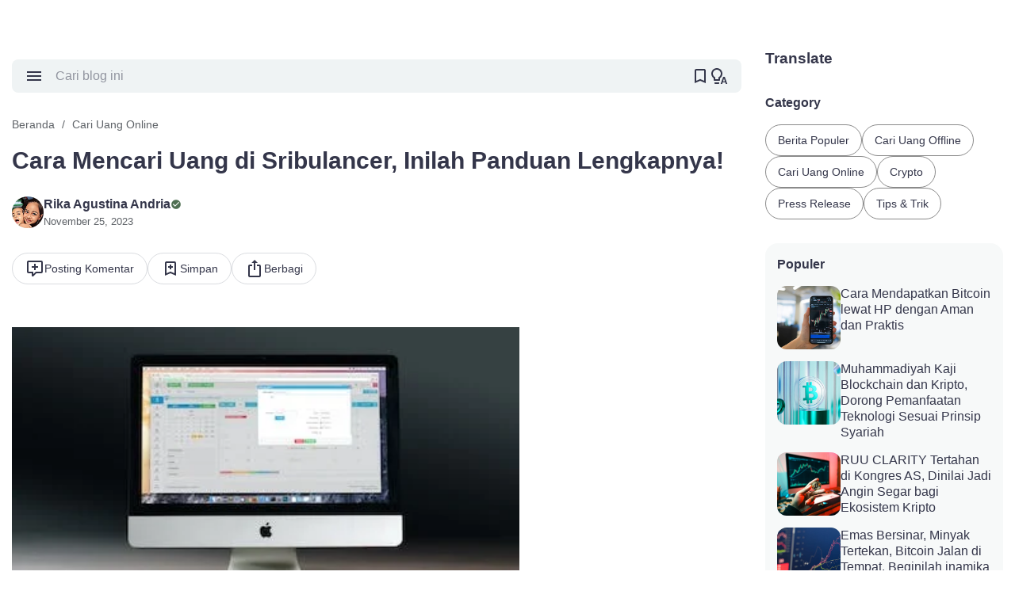

--- FILE ---
content_type: text/html; charset=UTF-8
request_url: https://www.cariuang.or.id/2023/11/cara-mencari-uang-di-sribulancer-inilah.html
body_size: 132566
content:
<!DOCTYPE html>
<html dir='ltr' lang='id' xmlns='http://www.w3.org/1999/xhtml' xmlns:b='http://www.google.com/2005/gml/b' xmlns:data='http://www.google.com/2005/gml/data' xmlns:expr='http://www.google.com/2005/gml/expr'>
<head>
<meta content='kadam4ef324711fe5f9f34df92164d73de976' name='kadam-verification'/>
<script async='async' attribute='https://pagead2.googlesyndication.com/pagead/js/adsbygoogle.js?client=ca-pub-4779463158014970' crossorigin='anonymous' data-ad-host='adsjs'></script>
<!-- Google tag (gtag.js) -->
<script async='async' attribute='https://www.googletagmanager.com/gtag/js?id=G-DE541T7FTZ' data-ad-host='adsjs'></script>
<script>
  window.dataLayer = window.dataLayer || [];
  function gtag(){dataLayer.push(arguments);}
  gtag('js', new Date());

  gtag('config', 'G-DE541T7FTZ');
</script>
<meta content='c34c9eb395799b72276f685091ba34e9' name='p:domain_verify'/>
<meta content='85b0b53a4d46a3fc584804c1d654eaab_b718366bddf0784aa735aa07bf9c8b20' name='netpub_85b0b53a4d46a3fc584804c1d654eaab'/>
<script defer='defer' src='https://fstatic.netpub.media/extra/cmp/cmp-gdpr.js' type='text/javascript'> </script>
<meta content='width=device-width, initial-scale=1' name='viewport'/>
<meta content='text/html; charset=UTF-8' http-equiv='Content-Type'/>
<meta content='yes' name='mobile-web-app-capable'/>
<meta content='#ffffff' name='theme-color'/>
<meta content='#ffffff' name='msapplication-navbutton-color'/>
<meta content='#ffffff' name='apple-mobile-web-app-status-bar-style'/>
<meta content='blogger' name='generator'/>
<link href='https://www.cariuang.or.id/favicon.ico' rel='icon' type='image/x-icon'/>
<link href='https://www.cariuang.or.id/2023/11/cara-mencari-uang-di-sribulancer-inilah.html' rel='canonical'/>
<link rel="alternate" type="application/atom+xml" title="CARIUANG - Pusat Berita Bisnis, Ekonomi dan Cari Uang Terupdate Hari Ini - Atom" href="https://www.cariuang.or.id/feeds/posts/default" />
<link rel="alternate" type="application/rss+xml" title="CARIUANG - Pusat Berita Bisnis, Ekonomi dan Cari Uang Terupdate Hari Ini - RSS" href="https://www.cariuang.or.id/feeds/posts/default?alt=rss" />
<link rel="service.post" type="application/atom+xml" title="CARIUANG - Pusat Berita Bisnis, Ekonomi dan Cari Uang Terupdate Hari Ini - Atom" href="https://www.blogger.com/feeds/1841498350405346868/posts/default" />

<link rel="alternate" type="application/atom+xml" title="CARIUANG - Pusat Berita Bisnis, Ekonomi dan Cari Uang Terupdate Hari Ini - Atom" href="https://www.cariuang.or.id/feeds/9192219854588946775/comments/default" />
<meta content='Sribulancer adalah sebuah platform freelancing yang beroperasi di Indonesia. Yuk simak bagaimana cara mencari uang di Sribulancer pada artikel ini!' name='description'/>
<meta content='https://www.cariuang.or.id/2023/11/cara-mencari-uang-di-sribulancer-inilah.html' property='og:url'/>
<meta content='Cara Mencari Uang di Sribulancer, Inilah Panduan Lengkapnya!' property='og:title'/>
<meta content='Sribulancer adalah sebuah platform freelancing yang beroperasi di Indonesia. Yuk simak bagaimana cara mencari uang di Sribulancer pada artikel ini!' property='og:description'/>
<meta content='https://blogger.googleusercontent.com/img/a/AVvXsEidsABignuCZxI7SIobedCxXQ4GJ-SslqEvsh07BdtNuFX-pD9SfGSVqny3KUcRSoSvPawMr2PHNXXzBkT6l0W6rPSeIpuGc9-TTG9lRMAI7ilTgHRmgaVjftAy1FmKovJdyIDryNspeBtJmJy4Sj94wocc0bWm1Bt2XU71h03MbKw2fznVIcAHwhUmgF8=w1200-h630-p-k-no-nu' property='og:image'/>
<title>Cara Mencari Uang di Sribulancer, Inilah Panduan Lengkapnya! - CARIUANG - Pusat Berita Bisnis, Ekonomi dan Cari Uang Terupdate Hari Ini</title>
<meta content='summary_large_image' name='twitter:card'/>
<meta content='Cara Mencari Uang di Sribulancer, Inilah Panduan Lengkapnya!' property='twitter:title'/>
<meta content='https://www.cariuang.or.id/2023/11/cara-mencari-uang-di-sribulancer-inilah.html' property='twitter:url'/>
<meta content='Sribulancer adalah sebuah platform freelancing yang beroperasi di Indonesia. Yuk simak bagaimana cara mencari uang di Sribulancer pada artikel ini!' property='twitter:description'/>
<meta content='https://blogger.googleusercontent.com/img/a/AVvXsEidsABignuCZxI7SIobedCxXQ4GJ-SslqEvsh07BdtNuFX-pD9SfGSVqny3KUcRSoSvPawMr2PHNXXzBkT6l0W6rPSeIpuGc9-TTG9lRMAI7ilTgHRmgaVjftAy1FmKovJdyIDryNspeBtJmJy4Sj94wocc0bWm1Bt2XU71h03MbKw2fznVIcAHwhUmgF8=w1200-h630-p-k-no-nu' property='twitter:image'/>
<meta content='Cara Mencari Uang di Sribulancer, Inilah Panduan Lengkapnya!' name='keywords'/>
<link crossorigin='' href='https://www.blogger.com/' rel='preconnect'/>
<link crossorigin='' href='https://fonts.googleapis.com/' rel='preconnect'/>
<link crossorigin='' href='https://fonts.gstatic.com' rel='preconnect'/>
<link crossorigin='' href='https://blogger.googleusercontent.com/' rel='preconnect'/>
<link href='https://www.blogger.com/' rel='dns-prefetch'/>
<link href='https://fonts.googleapis.com/' rel='dns-prefetch'/>
<link href='https://fonts.gstatic.com' rel='dns-prefetch'/>
<link href='https://blogger.googleusercontent.com/' rel='dns-prefetch'/>
<link href='https://1.bp.blogspot.com/' rel='dns-prefetch'/>
<link href='https://2.bp.blogspot.com/' rel='dns-prefetch'/>
<link href='https://3.bp.blogspot.com/' rel='dns-prefetch'/>
<link href='https://4.bp.blogspot.com/' rel='dns-prefetch'/>
<script>
//<![CDATA[
/*! jQuery v3.6.4 | (c) OpenJS Foundation and other contributors | jquery.org/license */
!function(e,t){"use strict";"object"==typeof module&&"object"==typeof module.exports?module.exports=e.document?t(e,!0):function(e){if(!e.document)throw new Error("jQuery requires a window with a document");return t(e)}:t(e)}("undefined"!=typeof window?window:this,function(C,e){"use strict";var t=[],r=Object.getPrototypeOf,s=t.slice,g=t.flat?function(e){return t.flat.call(e)}:function(e){return t.concat.apply([],e)},u=t.push,i=t.indexOf,n={},o=n.toString,y=n.hasOwnProperty,a=y.toString,l=a.call(Object),v={},m=function(e){return"function"==typeof e&&"number"!=typeof e.nodeType&&"function"!=typeof e.item},x=function(e){return null!=e&&e===e.window},E=C.document,c={type:!0,src:!0,nonce:!0,noModule:!0};function b(e,t,n){var r,i,o=(n=n||E).createElement("script");if(o.text=e,t)for(r in c)(i=t[r]||t.getAttribute&&t.getAttribute(r))&&o.setAttribute(r,i);n.head.appendChild(o).parentNode.removeChild(o)}function w(e){return null==e?e+"":"object"==typeof e||"function"==typeof e?n[o.call(e)]||"object":typeof e}var f="3.6.4",S=function(e,t){return new S.fn.init(e,t)};function p(e){var t=!!e&&"length"in e&&e.length,n=w(e);return!m(e)&&!x(e)&&("array"===n||0===t||"number"==typeof t&&0<t&&t-1 in e)}S.fn=S.prototype={jquery:f,constructor:S,length:0,toArray:function(){return s.call(this)},get:function(e){return null==e?s.call(this):e<0?this[e+this.length]:this[e]},pushStack:function(e){var t=S.merge(this.constructor(),e);return t.prevObject=this,t},each:function(e){return S.each(this,e)},map:function(n){return this.pushStack(S.map(this,function(e,t){return n.call(e,t,e)}))},slice:function(){return this.pushStack(s.apply(this,arguments))},first:function(){return this.eq(0)},last:function(){return this.eq(-1)},even:function(){return this.pushStack(S.grep(this,function(e,t){return(t+1)%2}))},odd:function(){return this.pushStack(S.grep(this,function(e,t){return t%2}))},eq:function(e){var t=this.length,n=+e+(e<0?t:0);return this.pushStack(0<=n&&n<t?[this[n]]:[])},end:function(){return this.prevObject||this.constructor()},push:u,sort:t.sort,splice:t.splice},S.extend=S.fn.extend=function(){var e,t,n,r,i,o,a=arguments[0]||{},s=1,u=arguments.length,l=!1;for("boolean"==typeof a&&(l=a,a=arguments[s]||{},s++),"object"==typeof a||m(a)||(a={}),s===u&&(a=this,s--);s<u;s++)if(null!=(e=arguments[s]))for(t in e)r=e[t],"__proto__"!==t&&a!==r&&(l&&r&&(S.isPlainObject(r)||(i=Array.isArray(r)))?(n=a[t],o=i&&!Array.isArray(n)?[]:i||S.isPlainObject(n)?n:{},i=!1,a[t]=S.extend(l,o,r)):void 0!==r&&(a[t]=r));return a},S.extend({expando:"jQuery"+(f+Math.random()).replace(/\D/g,""),isReady:!0,error:function(e){throw new Error(e)},noop:function(){},isPlainObject:function(e){var t,n;return!(!e||"[object Object]"!==o.call(e))&&(!(t=r(e))||"function"==typeof(n=y.call(t,"constructor")&&t.constructor)&&a.call(n)===l)},isEmptyObject:function(e){var t;for(t in e)return!1;return!0},globalEval:function(e,t,n){b(e,{nonce:t&&t.nonce},n)},each:function(e,t){var n,r=0;if(p(e)){for(n=e.length;r<n;r++)if(!1===t.call(e[r],r,e[r]))break}else for(r in e)if(!1===t.call(e[r],r,e[r]))break;return e},makeArray:function(e,t){var n=t||[];return null!=e&&(p(Object(e))?S.merge(n,"string"==typeof e?[e]:e):u.call(n,e)),n},inArray:function(e,t,n){return null==t?-1:i.call(t,e,n)},merge:function(e,t){for(var n=+t.length,r=0,i=e.length;r<n;r++)e[i++]=t[r];return e.length=i,e},grep:function(e,t,n){for(var r=[],i=0,o=e.length,a=!n;i<o;i++)!t(e[i],i)!==a&&r.push(e[i]);return r},map:function(e,t,n){var r,i,o=0,a=[];if(p(e))for(r=e.length;o<r;o++)null!=(i=t(e[o],o,n))&&a.push(i);else for(o in e)null!=(i=t(e[o],o,n))&&a.push(i);return g(a)},guid:1,support:v}),"function"==typeof Symbol&&(S.fn[Symbol.iterator]=t[Symbol.iterator]),S.each("Boolean Number String Function Array Date RegExp Object Error Symbol".split(" "),function(e,t){n["[object "+t+"]"]=t.toLowerCase()});var d=function(n){var e,d,b,o,i,h,f,g,w,u,l,T,C,a,E,y,s,c,v,S="sizzle"+1*new Date,p=n.document,k=0,r=0,m=ue(),x=ue(),A=ue(),N=ue(),j=function(e,t){return e===t&&(l=!0),0},D={}.hasOwnProperty,t=[],q=t.pop,L=t.push,H=t.push,O=t.slice,P=function(e,t){for(var n=0,r=e.length;n<r;n++)if(e[n]===t)return n;return-1},R="checked|selected|async|autofocus|autoplay|controls|defer|disabled|hidden|ismap|loop|multiple|open|readonly|required|scoped",M="[\\x20\\t\\r\\n\\f]",I="(?:\\\\[\\da-fA-F]{1,6}"+M+"?|\\\\[^\\r\\n\\f]|[\\w-]|[^\0-\\x7f])+",W="\\["+M+"*("+I+")(?:"+M+"*([*^$|!~]?=)"+M+"*(?:'((?:\\\\.|[^\\\\'])*)'|\"((?:\\\\.|[^\\\\\"])*)\"|("+I+"))|)"+M+"*\\]",F=":("+I+")(?:\\((('((?:\\\\.|[^\\\\'])*)'|\"((?:\\\\.|[^\\\\\"])*)\")|((?:\\\\.|[^\\\\()[\\]]|"+W+")*)|.*)\\)|)",$=new RegExp(M+"+","g"),B=new RegExp("^"+M+"+|((?:^|[^\\\\])(?:\\\\.)*)"+M+"+$","g"),_=new RegExp("^"+M+"*,"+M+"*"),z=new RegExp("^"+M+"*([>+~]|"+M+")"+M+"*"),U=new RegExp(M+"|>"),X=new RegExp(F),V=new RegExp("^"+I+"$"),G={ID:new RegExp("^#("+I+")"),CLASS:new RegExp("^\\.("+I+")"),TAG:new RegExp("^("+I+"|[*])"),ATTR:new RegExp("^"+W),PSEUDO:new RegExp("^"+F),CHILD:new RegExp("^:(only|first|last|nth|nth-last)-(child|of-type)(?:\\("+M+"*(even|odd|(([+-]|)(\\d*)n|)"+M+"*(?:([+-]|)"+M+"*(\\d+)|))"+M+"*\\)|)","i"),bool:new RegExp("^(?:"+R+")$","i"),needsContext:new RegExp("^"+M+"*[>+~]|:(even|odd|eq|gt|lt|nth|first|last)(?:\\("+M+"*((?:-\\d)?\\d*)"+M+"*\\)|)(?=[^-]|$)","i")},Y=/HTML$/i,Q=/^(?:input|select|textarea|button)$/i,J=/^h\d$/i,K=/^[^{]+\{\s*\[native \w/,Z=/^(?:#([\w-]+)|(\w+)|\.([\w-]+))$/,ee=/[+~]/,te=new RegExp("\\\\[\\da-fA-F]{1,6}"+M+"?|\\\\([^\\r\\n\\f])","g"),ne=function(e,t){var n="0x"+e.slice(1)-65536;return t||(n<0?String.fromCharCode(n+65536):String.fromCharCode(n>>10|55296,1023&n|56320))},re=/([\0-\x1f\x7f]|^-?\d)|^-$|[^\0-\x1f\x7f-\uFFFF\w-]/g,ie=function(e,t){return t?"\0"===e?"\ufffd":e.slice(0,-1)+"\\"+e.charCodeAt(e.length-1).toString(16)+" ":"\\"+e},oe=function(){T()},ae=be(function(e){return!0===e.disabled&&"fieldset"===e.nodeName.toLowerCase()},{dir:"parentNode",next:"legend"});try{H.apply(t=O.call(p.childNodes),p.childNodes),t[p.childNodes.length].nodeType}catch(e){H={apply:t.length?function(e,t){L.apply(e,O.call(t))}:function(e,t){var n=e.length,r=0;while(e[n++]=t[r++]);e.length=n-1}}}function se(t,e,n,r){var i,o,a,s,u,l,c,f=e&&e.ownerDocument,p=e?e.nodeType:9;if(n=n||[],"string"!=typeof t||!t||1!==p&&9!==p&&11!==p)return n;if(!r&&(T(e),e=e||C,E)){if(11!==p&&(u=Z.exec(t)))if(i=u[1]){if(9===p){if(!(a=e.getElementById(i)))return n;if(a.id===i)return n.push(a),n}else if(f&&(a=f.getElementById(i))&&v(e,a)&&a.id===i)return n.push(a),n}else{if(u[2])return H.apply(n,e.getElementsByTagName(t)),n;if((i=u[3])&&d.getElementsByClassName&&e.getElementsByClassName)return H.apply(n,e.getElementsByClassName(i)),n}if(d.qsa&&!N[t+" "]&&(!y||!y.test(t))&&(1!==p||"object"!==e.nodeName.toLowerCase())){if(c=t,f=e,1===p&&(U.test(t)||z.test(t))){(f=ee.test(t)&&ve(e.parentNode)||e)===e&&d.scope||((s=e.getAttribute("id"))?s=s.replace(re,ie):e.setAttribute("id",s=S)),o=(l=h(t)).length;while(o--)l[o]=(s?"#"+s:":scope")+" "+xe(l[o]);c=l.join(",")}try{return H.apply(n,f.querySelectorAll(c)),n}catch(e){N(t,!0)}finally{s===S&&e.removeAttribute("id")}}}return g(t.replace(B,"$1"),e,n,r)}function ue(){var r=[];return function e(t,n){return r.push(t+" ")>b.cacheLength&&delete e[r.shift()],e[t+" "]=n}}function le(e){return e[S]=!0,e}function ce(e){var t=C.createElement("fieldset");try{return!!e(t)}catch(e){return!1}finally{t.parentNode&&t.parentNode.removeChild(t),t=null}}function fe(e,t){var n=e.split("|"),r=n.length;while(r--)b.attrHandle[n[r]]=t}function pe(e,t){var n=t&&e,r=n&&1===e.nodeType&&1===t.nodeType&&e.sourceIndex-t.sourceIndex;if(r)return r;if(n)while(n=n.nextSibling)if(n===t)return-1;return e?1:-1}function de(t){return function(e){return"input"===e.nodeName.toLowerCase()&&e.type===t}}function he(n){return function(e){var t=e.nodeName.toLowerCase();return("input"===t||"button"===t)&&e.type===n}}function ge(t){return function(e){return"form"in e?e.parentNode&&!1===e.disabled?"label"in e?"label"in e.parentNode?e.parentNode.disabled===t:e.disabled===t:e.isDisabled===t||e.isDisabled!==!t&&ae(e)===t:e.disabled===t:"label"in e&&e.disabled===t}}function ye(a){return le(function(o){return o=+o,le(function(e,t){var n,r=a([],e.length,o),i=r.length;while(i--)e[n=r[i]]&&(e[n]=!(t[n]=e[n]))})})}function ve(e){return e&&"undefined"!=typeof e.getElementsByTagName&&e}for(e in d=se.support={},i=se.isXML=function(e){var t=e&&e.namespaceURI,n=e&&(e.ownerDocument||e).documentElement;return!Y.test(t||n&&n.nodeName||"HTML")},T=se.setDocument=function(e){var t,n,r=e?e.ownerDocument||e:p;return r!=C&&9===r.nodeType&&r.documentElement&&(a=(C=r).documentElement,E=!i(C),p!=C&&(n=C.defaultView)&&n.top!==n&&(n.addEventListener?n.addEventListener("unload",oe,!1):n.attachEvent&&n.attachEvent("onunload",oe)),d.scope=ce(function(e){return a.appendChild(e).appendChild(C.createElement("div")),"undefined"!=typeof e.querySelectorAll&&!e.querySelectorAll(":scope fieldset div").length}),d.cssHas=ce(function(){try{return C.querySelector(":has(*,:jqfake)"),!1}catch(e){return!0}}),d.attributes=ce(function(e){return e.className="i",!e.getAttribute("className")}),d.getElementsByTagName=ce(function(e){return e.appendChild(C.createComment("")),!e.getElementsByTagName("*").length}),d.getElementsByClassName=K.test(C.getElementsByClassName),d.getById=ce(function(e){return a.appendChild(e).id=S,!C.getElementsByName||!C.getElementsByName(S).length}),d.getById?(b.filter.ID=function(e){var t=e.replace(te,ne);return function(e){return e.getAttribute("id")===t}},b.find.ID=function(e,t){if("undefined"!=typeof t.getElementById&&E){var n=t.getElementById(e);return n?[n]:[]}}):(b.filter.ID=function(e){var n=e.replace(te,ne);return function(e){var t="undefined"!=typeof e.getAttributeNode&&e.getAttributeNode("id");return t&&t.value===n}},b.find.ID=function(e,t){if("undefined"!=typeof t.getElementById&&E){var n,r,i,o=t.getElementById(e);if(o){if((n=o.getAttributeNode("id"))&&n.value===e)return[o];i=t.getElementsByName(e),r=0;while(o=i[r++])if((n=o.getAttributeNode("id"))&&n.value===e)return[o]}return[]}}),b.find.TAG=d.getElementsByTagName?function(e,t){return"undefined"!=typeof t.getElementsByTagName?t.getElementsByTagName(e):d.qsa?t.querySelectorAll(e):void 0}:function(e,t){var n,r=[],i=0,o=t.getElementsByTagName(e);if("*"===e){while(n=o[i++])1===n.nodeType&&r.push(n);return r}return o},b.find.CLASS=d.getElementsByClassName&&function(e,t){if("undefined"!=typeof t.getElementsByClassName&&E)return t.getElementsByClassName(e)},s=[],y=[],(d.qsa=K.test(C.querySelectorAll))&&(ce(function(e){var t;a.appendChild(e).innerHTML="<a id='"+S+"'></a><select id='"+S+"-\r\\' msallowcapture=''><option selected=''></option></select>",e.querySelectorAll("[msallowcapture^='']").length&&y.push("[*^$]="+M+"*(?:''|\"\")"),e.querySelectorAll("[selected]").length||y.push("\\["+M+"*(?:value|"+R+")"),e.querySelectorAll("[id~="+S+"-]").length||y.push("~="),(t=C.createElement("input")).setAttribute("name",""),e.appendChild(t),e.querySelectorAll("[name='']").length||y.push("\\["+M+"*name"+M+"*="+M+"*(?:''|\"\")"),e.querySelectorAll(":checked").length||y.push(":checked"),e.querySelectorAll("a#"+S+"+*").length||y.push(".#.+[+~]"),e.querySelectorAll("\\\f"),y.push("[\\r\\n\\f]")}),ce(function(e){e.innerHTML="<a href='' disabled='disabled'></a><select disabled='disabled'><option/></select>";var t=C.createElement("input");t.setAttribute("type","hidden"),e.appendChild(t).setAttribute("name","D"),e.querySelectorAll("[name=d]").length&&y.push("name"+M+"*[*^$|!~]?="),2!==e.querySelectorAll(":enabled").length&&y.push(":enabled",":disabled"),a.appendChild(e).disabled=!0,2!==e.querySelectorAll(":disabled").length&&y.push(":enabled",":disabled"),e.querySelectorAll("*,:x"),y.push(",.*:")})),(d.matchesSelector=K.test(c=a.matches||a.webkitMatchesSelector||a.mozMatchesSelector||a.oMatchesSelector||a.msMatchesSelector))&&ce(function(e){d.disconnectedMatch=c.call(e,"*"),c.call(e,"[s!='']:x"),s.push("!=",F)}),d.cssHas||y.push(":has"),y=y.length&&new RegExp(y.join("|")),s=s.length&&new RegExp(s.join("|")),t=K.test(a.compareDocumentPosition),v=t||K.test(a.contains)?function(e,t){var n=9===e.nodeType&&e.documentElement||e,r=t&&t.parentNode;return e===r||!(!r||1!==r.nodeType||!(n.contains?n.contains(r):e.compareDocumentPosition&&16&e.compareDocumentPosition(r)))}:function(e,t){if(t)while(t=t.parentNode)if(t===e)return!0;return!1},j=t?function(e,t){if(e===t)return l=!0,0;var n=!e.compareDocumentPosition-!t.compareDocumentPosition;return n||(1&(n=(e.ownerDocument||e)==(t.ownerDocument||t)?e.compareDocumentPosition(t):1)||!d.sortDetached&&t.compareDocumentPosition(e)===n?e==C||e.ownerDocument==p&&v(p,e)?-1:t==C||t.ownerDocument==p&&v(p,t)?1:u?P(u,e)-P(u,t):0:4&n?-1:1)}:function(e,t){if(e===t)return l=!0,0;var n,r=0,i=e.parentNode,o=t.parentNode,a=[e],s=[t];if(!i||!o)return e==C?-1:t==C?1:i?-1:o?1:u?P(u,e)-P(u,t):0;if(i===o)return pe(e,t);n=e;while(n=n.parentNode)a.unshift(n);n=t;while(n=n.parentNode)s.unshift(n);while(a[r]===s[r])r++;return r?pe(a[r],s[r]):a[r]==p?-1:s[r]==p?1:0}),C},se.matches=function(e,t){return se(e,null,null,t)},se.matchesSelector=function(e,t){if(T(e),d.matchesSelector&&E&&!N[t+" "]&&(!s||!s.test(t))&&(!y||!y.test(t)))try{var n=c.call(e,t);if(n||d.disconnectedMatch||e.document&&11!==e.document.nodeType)return n}catch(e){N(t,!0)}return 0<se(t,C,null,[e]).length},se.contains=function(e,t){return(e.ownerDocument||e)!=C&&T(e),v(e,t)},se.attr=function(e,t){(e.ownerDocument||e)!=C&&T(e);var n=b.attrHandle[t.toLowerCase()],r=n&&D.call(b.attrHandle,t.toLowerCase())?n(e,t,!E):void 0;return void 0!==r?r:d.attributes||!E?e.getAttribute(t):(r=e.getAttributeNode(t))&&r.specified?r.value:null},se.escape=function(e){return(e+"").replace(re,ie)},se.error=function(e){throw new Error("Syntax error, unrecognized expression: "+e)},se.uniqueSort=function(e){var t,n=[],r=0,i=0;if(l=!d.detectDuplicates,u=!d.sortStable&&e.slice(0),e.sort(j),l){while(t=e[i++])t===e[i]&&(r=n.push(i));while(r--)e.splice(n[r],1)}return u=null,e},o=se.getText=function(e){var t,n="",r=0,i=e.nodeType;if(i){if(1===i||9===i||11===i){if("string"==typeof e.textContent)return e.textContent;for(e=e.firstChild;e;e=e.nextSibling)n+=o(e)}else if(3===i||4===i)return e.nodeValue}else while(t=e[r++])n+=o(t);return n},(b=se.selectors={cacheLength:50,createPseudo:le,match:G,attrHandle:{},find:{},relative:{">":{dir:"parentNode",first:!0}," ":{dir:"parentNode"},"+":{dir:"previousSibling",first:!0},"~":{dir:"previousSibling"}},preFilter:{ATTR:function(e){return e[1]=e[1].replace(te,ne),e[3]=(e[3]||e[4]||e[5]||"").replace(te,ne),"~="===e[2]&&(e[3]=" "+e[3]+" "),e.slice(0,4)},CHILD:function(e){return e[1]=e[1].toLowerCase(),"nth"===e[1].slice(0,3)?(e[3]||se.error(e[0]),e[4]=+(e[4]?e[5]+(e[6]||1):2*("even"===e[3]||"odd"===e[3])),e[5]=+(e[7]+e[8]||"odd"===e[3])):e[3]&&se.error(e[0]),e},PSEUDO:function(e){var t,n=!e[6]&&e[2];return G.CHILD.test(e[0])?null:(e[3]?e[2]=e[4]||e[5]||"":n&&X.test(n)&&(t=h(n,!0))&&(t=n.indexOf(")",n.length-t)-n.length)&&(e[0]=e[0].slice(0,t),e[2]=n.slice(0,t)),e.slice(0,3))}},filter:{TAG:function(e){var t=e.replace(te,ne).toLowerCase();return"*"===e?function(){return!0}:function(e){return e.nodeName&&e.nodeName.toLowerCase()===t}},CLASS:function(e){var t=m[e+" "];return t||(t=new RegExp("(^|"+M+")"+e+"("+M+"|$)"))&&m(e,function(e){return t.test("string"==typeof e.className&&e.className||"undefined"!=typeof e.getAttribute&&e.getAttribute("class")||"")})},ATTR:function(n,r,i){return function(e){var t=se.attr(e,n);return null==t?"!="===r:!r||(t+="","="===r?t===i:"!="===r?t!==i:"^="===r?i&&0===t.indexOf(i):"*="===r?i&&-1<t.indexOf(i):"$="===r?i&&t.slice(-i.length)===i:"~="===r?-1<(" "+t.replace($," ")+" ").indexOf(i):"|="===r&&(t===i||t.slice(0,i.length+1)===i+"-"))}},CHILD:function(h,e,t,g,y){var v="nth"!==h.slice(0,3),m="last"!==h.slice(-4),x="of-type"===e;return 1===g&&0===y?function(e){return!!e.parentNode}:function(e,t,n){var r,i,o,a,s,u,l=v!==m?"nextSibling":"previousSibling",c=e.parentNode,f=x&&e.nodeName.toLowerCase(),p=!n&&!x,d=!1;if(c){if(v){while(l){a=e;while(a=a[l])if(x?a.nodeName.toLowerCase()===f:1===a.nodeType)return!1;u=l="only"===h&&!u&&"nextSibling"}return!0}if(u=[m?c.firstChild:c.lastChild],m&&p){d=(s=(r=(i=(o=(a=c)[S]||(a[S]={}))[a.uniqueID]||(o[a.uniqueID]={}))[h]||[])[0]===k&&r[1])&&r[2],a=s&&c.childNodes[s];while(a=++s&&a&&a[l]||(d=s=0)||u.pop())if(1===a.nodeType&&++d&&a===e){i[h]=[k,s,d];break}}else if(p&&(d=s=(r=(i=(o=(a=e)[S]||(a[S]={}))[a.uniqueID]||(o[a.uniqueID]={}))[h]||[])[0]===k&&r[1]),!1===d)while(a=++s&&a&&a[l]||(d=s=0)||u.pop())if((x?a.nodeName.toLowerCase()===f:1===a.nodeType)&&++d&&(p&&((i=(o=a[S]||(a[S]={}))[a.uniqueID]||(o[a.uniqueID]={}))[h]=[k,d]),a===e))break;return(d-=y)===g||d%g==0&&0<=d/g}}},PSEUDO:function(e,o){var t,a=b.pseudos[e]||b.setFilters[e.toLowerCase()]||se.error("unsupported pseudo: "+e);return a[S]?a(o):1<a.length?(t=[e,e,"",o],b.setFilters.hasOwnProperty(e.toLowerCase())?le(function(e,t){var n,r=a(e,o),i=r.length;while(i--)e[n=P(e,r[i])]=!(t[n]=r[i])}):function(e){return a(e,0,t)}):a}},pseudos:{not:le(function(e){var r=[],i=[],s=f(e.replace(B,"$1"));return s[S]?le(function(e,t,n,r){var i,o=s(e,null,r,[]),a=e.length;while(a--)(i=o[a])&&(e[a]=!(t[a]=i))}):function(e,t,n){return r[0]=e,s(r,null,n,i),r[0]=null,!i.pop()}}),has:le(function(t){return function(e){return 0<se(t,e).length}}),contains:le(function(t){return t=t.replace(te,ne),function(e){return-1<(e.textContent||o(e)).indexOf(t)}}),lang:le(function(n){return V.test(n||"")||se.error("unsupported lang: "+n),n=n.replace(te,ne).toLowerCase(),function(e){var t;do{if(t=E?e.lang:e.getAttribute("xml:lang")||e.getAttribute("lang"))return(t=t.toLowerCase())===n||0===t.indexOf(n+"-")}while((e=e.parentNode)&&1===e.nodeType);return!1}}),target:function(e){var t=n.location&&n.location.hash;return t&&t.slice(1)===e.id},root:function(e){return e===a},focus:function(e){return e===C.activeElement&&(!C.hasFocus||C.hasFocus())&&!!(e.type||e.href||~e.tabIndex)},enabled:ge(!1),disabled:ge(!0),checked:function(e){var t=e.nodeName.toLowerCase();return"input"===t&&!!e.checked||"option"===t&&!!e.selected},selected:function(e){return e.parentNode&&e.parentNode.selectedIndex,!0===e.selected},empty:function(e){for(e=e.firstChild;e;e=e.nextSibling)if(e.nodeType<6)return!1;return!0},parent:function(e){return!b.pseudos.empty(e)},header:function(e){return J.test(e.nodeName)},input:function(e){return Q.test(e.nodeName)},button:function(e){var t=e.nodeName.toLowerCase();return"input"===t&&"button"===e.type||"button"===t},text:function(e){var t;return"input"===e.nodeName.toLowerCase()&&"text"===e.type&&(null==(t=e.getAttribute("type"))||"text"===t.toLowerCase())},first:ye(function(){return[0]}),last:ye(function(e,t){return[t-1]}),eq:ye(function(e,t,n){return[n<0?n+t:n]}),even:ye(function(e,t){for(var n=0;n<t;n+=2)e.push(n);return e}),odd:ye(function(e,t){for(var n=1;n<t;n+=2)e.push(n);return e}),lt:ye(function(e,t,n){for(var r=n<0?n+t:t<n?t:n;0<=--r;)e.push(r);return e}),gt:ye(function(e,t,n){for(var r=n<0?n+t:n;++r<t;)e.push(r);return e})}}).pseudos.nth=b.pseudos.eq,{radio:!0,checkbox:!0,file:!0,password:!0,image:!0})b.pseudos[e]=de(e);for(e in{submit:!0,reset:!0})b.pseudos[e]=he(e);function me(){}function xe(e){for(var t=0,n=e.length,r="";t<n;t++)r+=e[t].value;return r}function be(s,e,t){var u=e.dir,l=e.next,c=l||u,f=t&&"parentNode"===c,p=r++;return e.first?function(e,t,n){while(e=e[u])if(1===e.nodeType||f)return s(e,t,n);return!1}:function(e,t,n){var r,i,o,a=[k,p];if(n){while(e=e[u])if((1===e.nodeType||f)&&s(e,t,n))return!0}else while(e=e[u])if(1===e.nodeType||f)if(i=(o=e[S]||(e[S]={}))[e.uniqueID]||(o[e.uniqueID]={}),l&&l===e.nodeName.toLowerCase())e=e[u]||e;else{if((r=i[c])&&r[0]===k&&r[1]===p)return a[2]=r[2];if((i[c]=a)[2]=s(e,t,n))return!0}return!1}}function we(i){return 1<i.length?function(e,t,n){var r=i.length;while(r--)if(!i[r](e,t,n))return!1;return!0}:i[0]}function Te(e,t,n,r,i){for(var o,a=[],s=0,u=e.length,l=null!=t;s<u;s++)(o=e[s])&&(n&&!n(o,r,i)||(a.push(o),l&&t.push(s)));return a}function Ce(d,h,g,y,v,e){return y&&!y[S]&&(y=Ce(y)),v&&!v[S]&&(v=Ce(v,e)),le(function(e,t,n,r){var i,o,a,s=[],u=[],l=t.length,c=e||function(e,t,n){for(var r=0,i=t.length;r<i;r++)se(e,t[r],n);return n}(h||"*",n.nodeType?[n]:n,[]),f=!d||!e&&h?c:Te(c,s,d,n,r),p=g?v||(e?d:l||y)?[]:t:f;if(g&&g(f,p,n,r),y){i=Te(p,u),y(i,[],n,r),o=i.length;while(o--)(a=i[o])&&(p[u[o]]=!(f[u[o]]=a))}if(e){if(v||d){if(v){i=[],o=p.length;while(o--)(a=p[o])&&i.push(f[o]=a);v(null,p=[],i,r)}o=p.length;while(o--)(a=p[o])&&-1<(i=v?P(e,a):s[o])&&(e[i]=!(t[i]=a))}}else p=Te(p===t?p.splice(l,p.length):p),v?v(null,t,p,r):H.apply(t,p)})}function Ee(e){for(var i,t,n,r=e.length,o=b.relative[e[0].type],a=o||b.relative[" "],s=o?1:0,u=be(function(e){return e===i},a,!0),l=be(function(e){return-1<P(i,e)},a,!0),c=[function(e,t,n){var r=!o&&(n||t!==w)||((i=t).nodeType?u(e,t,n):l(e,t,n));return i=null,r}];s<r;s++)if(t=b.relative[e[s].type])c=[be(we(c),t)];else{if((t=b.filter[e[s].type].apply(null,e[s].matches))[S]){for(n=++s;n<r;n++)if(b.relative[e[n].type])break;return Ce(1<s&&we(c),1<s&&xe(e.slice(0,s-1).concat({value:" "===e[s-2].type?"*":""})).replace(B,"$1"),t,s<n&&Ee(e.slice(s,n)),n<r&&Ee(e=e.slice(n)),n<r&&xe(e))}c.push(t)}return we(c)}return me.prototype=b.filters=b.pseudos,b.setFilters=new me,h=se.tokenize=function(e,t){var n,r,i,o,a,s,u,l=x[e+" "];if(l)return t?0:l.slice(0);a=e,s=[],u=b.preFilter;while(a){for(o in n&&!(r=_.exec(a))||(r&&(a=a.slice(r[0].length)||a),s.push(i=[])),n=!1,(r=z.exec(a))&&(n=r.shift(),i.push({value:n,type:r[0].replace(B," ")}),a=a.slice(n.length)),b.filter)!(r=G[o].exec(a))||u[o]&&!(r=u[o](r))||(n=r.shift(),i.push({value:n,type:o,matches:r}),a=a.slice(n.length));if(!n)break}return t?a.length:a?se.error(e):x(e,s).slice(0)},f=se.compile=function(e,t){var n,y,v,m,x,r,i=[],o=[],a=A[e+" "];if(!a){t||(t=h(e)),n=t.length;while(n--)(a=Ee(t[n]))[S]?i.push(a):o.push(a);(a=A(e,(y=o,m=0<(v=i).length,x=0<y.length,r=function(e,t,n,r,i){var o,a,s,u=0,l="0",c=e&&[],f=[],p=w,d=e||x&&b.find.TAG("*",i),h=k+=null==p?1:Math.random()||.1,g=d.length;for(i&&(w=t==C||t||i);l!==g&&null!=(o=d[l]);l++){if(x&&o){a=0,t||o.ownerDocument==C||(T(o),n=!E);while(s=y[a++])if(s(o,t||C,n)){r.push(o);break}i&&(k=h)}m&&((o=!s&&o)&&u--,e&&c.push(o))}if(u+=l,m&&l!==u){a=0;while(s=v[a++])s(c,f,t,n);if(e){if(0<u)while(l--)c[l]||f[l]||(f[l]=q.call(r));f=Te(f)}H.apply(r,f),i&&!e&&0<f.length&&1<u+v.length&&se.uniqueSort(r)}return i&&(k=h,w=p),c},m?le(r):r))).selector=e}return a},g=se.select=function(e,t,n,r){var i,o,a,s,u,l="function"==typeof e&&e,c=!r&&h(e=l.selector||e);if(n=n||[],1===c.length){if(2<(o=c[0]=c[0].slice(0)).length&&"ID"===(a=o[0]).type&&9===t.nodeType&&E&&b.relative[o[1].type]){if(!(t=(b.find.ID(a.matches[0].replace(te,ne),t)||[])[0]))return n;l&&(t=t.parentNode),e=e.slice(o.shift().value.length)}i=G.needsContext.test(e)?0:o.length;while(i--){if(a=o[i],b.relative[s=a.type])break;if((u=b.find[s])&&(r=u(a.matches[0].replace(te,ne),ee.test(o[0].type)&&ve(t.parentNode)||t))){if(o.splice(i,1),!(e=r.length&&xe(o)))return H.apply(n,r),n;break}}}return(l||f(e,c))(r,t,!E,n,!t||ee.test(e)&&ve(t.parentNode)||t),n},d.sortStable=S.split("").sort(j).join("")===S,d.detectDuplicates=!!l,T(),d.sortDetached=ce(function(e){return 1&e.compareDocumentPosition(C.createElement("fieldset"))}),ce(function(e){return e.innerHTML="<a href='#'></a>","#"===e.firstChild.getAttribute("href")})||fe("type|href|height|width",function(e,t,n){if(!n)return e.getAttribute(t,"type"===t.toLowerCase()?1:2)}),d.attributes&&ce(function(e){return e.innerHTML="<input/>",e.firstChild.setAttribute("value",""),""===e.firstChild.getAttribute("value")})||fe("value",function(e,t,n){if(!n&&"input"===e.nodeName.toLowerCase())return e.defaultValue}),ce(function(e){return null==e.getAttribute("disabled")})||fe(R,function(e,t,n){var r;if(!n)return!0===e[t]?t.toLowerCase():(r=e.getAttributeNode(t))&&r.specified?r.value:null}),se}(C);S.find=d,S.expr=d.selectors,S.expr[":"]=S.expr.pseudos,S.uniqueSort=S.unique=d.uniqueSort,S.text=d.getText,S.isXMLDoc=d.isXML,S.contains=d.contains,S.escapeSelector=d.escape;var h=function(e,t,n){var r=[],i=void 0!==n;while((e=e[t])&&9!==e.nodeType)if(1===e.nodeType){if(i&&S(e).is(n))break;r.push(e)}return r},T=function(e,t){for(var n=[];e;e=e.nextSibling)1===e.nodeType&&e!==t&&n.push(e);return n},k=S.expr.match.needsContext;function A(e,t){return e.nodeName&&e.nodeName.toLowerCase()===t.toLowerCase()}var N=/^<([a-z][^\/\0>:\x20\t\r\n\f]*)[\x20\t\r\n\f]*\/?>(?:<\/\1>|)$/i;function j(e,n,r){return m(n)?S.grep(e,function(e,t){return!!n.call(e,t,e)!==r}):n.nodeType?S.grep(e,function(e){return e===n!==r}):"string"!=typeof n?S.grep(e,function(e){return-1<i.call(n,e)!==r}):S.filter(n,e,r)}S.filter=function(e,t,n){var r=t[0];return n&&(e=":not("+e+")"),1===t.length&&1===r.nodeType?S.find.matchesSelector(r,e)?[r]:[]:S.find.matches(e,S.grep(t,function(e){return 1===e.nodeType}))},S.fn.extend({find:function(e){var t,n,r=this.length,i=this;if("string"!=typeof e)return this.pushStack(S(e).filter(function(){for(t=0;t<r;t++)if(S.contains(i[t],this))return!0}));for(n=this.pushStack([]),t=0;t<r;t++)S.find(e,i[t],n);return 1<r?S.uniqueSort(n):n},filter:function(e){return this.pushStack(j(this,e||[],!1))},not:function(e){return this.pushStack(j(this,e||[],!0))},is:function(e){return!!j(this,"string"==typeof e&&k.test(e)?S(e):e||[],!1).length}});var D,q=/^(?:\s*(<[\w\W]+>)[^>]*|#([\w-]+))$/;(S.fn.init=function(e,t,n){var r,i;if(!e)return this;if(n=n||D,"string"==typeof e){if(!(r="<"===e[0]&&">"===e[e.length-1]&&3<=e.length?[null,e,null]:q.exec(e))||!r[1]&&t)return!t||t.jquery?(t||n).find(e):this.constructor(t).find(e);if(r[1]){if(t=t instanceof S?t[0]:t,S.merge(this,S.parseHTML(r[1],t&&t.nodeType?t.ownerDocument||t:E,!0)),N.test(r[1])&&S.isPlainObject(t))for(r in t)m(this[r])?this[r](t[r]):this.attr(r,t[r]);return this}return(i=E.getElementById(r[2]))&&(this[0]=i,this.length=1),this}return e.nodeType?(this[0]=e,this.length=1,this):m(e)?void 0!==n.ready?n.ready(e):e(S):S.makeArray(e,this)}).prototype=S.fn,D=S(E);var L=/^(?:parents|prev(?:Until|All))/,H={children:!0,contents:!0,next:!0,prev:!0};function O(e,t){while((e=e[t])&&1!==e.nodeType);return e}S.fn.extend({has:function(e){var t=S(e,this),n=t.length;return this.filter(function(){for(var e=0;e<n;e++)if(S.contains(this,t[e]))return!0})},closest:function(e,t){var n,r=0,i=this.length,o=[],a="string"!=typeof e&&S(e);if(!k.test(e))for(;r<i;r++)for(n=this[r];n&&n!==t;n=n.parentNode)if(n.nodeType<11&&(a?-1<a.index(n):1===n.nodeType&&S.find.matchesSelector(n,e))){o.push(n);break}return this.pushStack(1<o.length?S.uniqueSort(o):o)},index:function(e){return e?"string"==typeof e?i.call(S(e),this[0]):i.call(this,e.jquery?e[0]:e):this[0]&&this[0].parentNode?this.first().prevAll().length:-1},add:function(e,t){return this.pushStack(S.uniqueSort(S.merge(this.get(),S(e,t))))},addBack:function(e){return this.add(null==e?this.prevObject:this.prevObject.filter(e))}}),S.each({parent:function(e){var t=e.parentNode;return t&&11!==t.nodeType?t:null},parents:function(e){return h(e,"parentNode")},parentsUntil:function(e,t,n){return h(e,"parentNode",n)},next:function(e){return O(e,"nextSibling")},prev:function(e){return O(e,"previousSibling")},nextAll:function(e){return h(e,"nextSibling")},prevAll:function(e){return h(e,"previousSibling")},nextUntil:function(e,t,n){return h(e,"nextSibling",n)},prevUntil:function(e,t,n){return h(e,"previousSibling",n)},siblings:function(e){return T((e.parentNode||{}).firstChild,e)},children:function(e){return T(e.firstChild)},contents:function(e){return null!=e.contentDocument&&r(e.contentDocument)?e.contentDocument:(A(e,"template")&&(e=e.content||e),S.merge([],e.childNodes))}},function(r,i){S.fn[r]=function(e,t){var n=S.map(this,i,e);return"Until"!==r.slice(-5)&&(t=e),t&&"string"==typeof t&&(n=S.filter(t,n)),1<this.length&&(H[r]||S.uniqueSort(n),L.test(r)&&n.reverse()),this.pushStack(n)}});var P=/[^\x20\t\r\n\f]+/g;function R(e){return e}function M(e){throw e}function I(e,t,n,r){var i;try{e&&m(i=e.promise)?i.call(e).done(t).fail(n):e&&m(i=e.then)?i.call(e,t,n):t.apply(void 0,[e].slice(r))}catch(e){n.apply(void 0,[e])}}S.Callbacks=function(r){var e,n;r="string"==typeof r?(e=r,n={},S.each(e.match(P)||[],function(e,t){n[t]=!0}),n):S.extend({},r);var i,t,o,a,s=[],u=[],l=-1,c=function(){for(a=a||r.once,o=i=!0;u.length;l=-1){t=u.shift();while(++l<s.length)!1===s[l].apply(t[0],t[1])&&r.stopOnFalse&&(l=s.length,t=!1)}r.memory||(t=!1),i=!1,a&&(s=t?[]:"")},f={add:function(){return s&&(t&&!i&&(l=s.length-1,u.push(t)),function n(e){S.each(e,function(e,t){m(t)?r.unique&&f.has(t)||s.push(t):t&&t.length&&"string"!==w(t)&&n(t)})}(arguments),t&&!i&&c()),this},remove:function(){return S.each(arguments,function(e,t){var n;while(-1<(n=S.inArray(t,s,n)))s.splice(n,1),n<=l&&l--}),this},has:function(e){return e?-1<S.inArray(e,s):0<s.length},empty:function(){return s&&(s=[]),this},disable:function(){return a=u=[],s=t="",this},disabled:function(){return!s},lock:function(){return a=u=[],t||i||(s=t=""),this},locked:function(){return!!a},fireWith:function(e,t){return a||(t=[e,(t=t||[]).slice?t.slice():t],u.push(t),i||c()),this},fire:function(){return f.fireWith(this,arguments),this},fired:function(){return!!o}};return f},S.extend({Deferred:function(e){var o=[["notify","progress",S.Callbacks("memory"),S.Callbacks("memory"),2],["resolve","done",S.Callbacks("once memory"),S.Callbacks("once memory"),0,"resolved"],["reject","fail",S.Callbacks("once memory"),S.Callbacks("once memory"),1,"rejected"]],i="pending",a={state:function(){return i},always:function(){return s.done(arguments).fail(arguments),this},"catch":function(e){return a.then(null,e)},pipe:function(){var i=arguments;return S.Deferred(function(r){S.each(o,function(e,t){var n=m(i[t[4]])&&i[t[4]];s[t[1]](function(){var e=n&&n.apply(this,arguments);e&&m(e.promise)?e.promise().progress(r.notify).done(r.resolve).fail(r.reject):r[t[0]+"With"](this,n?[e]:arguments)})}),i=null}).promise()},then:function(t,n,r){var u=0;function l(i,o,a,s){return function(){var n=this,r=arguments,e=function(){var e,t;if(!(i<u)){if((e=a.apply(n,r))===o.promise())throw new TypeError("Thenable self-resolution");t=e&&("object"==typeof e||"function"==typeof e)&&e.then,m(t)?s?t.call(e,l(u,o,R,s),l(u,o,M,s)):(u++,t.call(e,l(u,o,R,s),l(u,o,M,s),l(u,o,R,o.notifyWith))):(a!==R&&(n=void 0,r=[e]),(s||o.resolveWith)(n,r))}},t=s?e:function(){try{e()}catch(e){S.Deferred.exceptionHook&&S.Deferred.exceptionHook(e,t.stackTrace),u<=i+1&&(a!==M&&(n=void 0,r=[e]),o.rejectWith(n,r))}};i?t():(S.Deferred.getStackHook&&(t.stackTrace=S.Deferred.getStackHook()),C.setTimeout(t))}}return S.Deferred(function(e){o[0][3].add(l(0,e,m(r)?r:R,e.notifyWith)),o[1][3].add(l(0,e,m(t)?t:R)),o[2][3].add(l(0,e,m(n)?n:M))}).promise()},promise:function(e){return null!=e?S.extend(e,a):a}},s={};return S.each(o,function(e,t){var n=t[2],r=t[5];a[t[1]]=n.add,r&&n.add(function(){i=r},o[3-e][2].disable,o[3-e][3].disable,o[0][2].lock,o[0][3].lock),n.add(t[3].fire),s[t[0]]=function(){return s[t[0]+"With"](this===s?void 0:this,arguments),this},s[t[0]+"With"]=n.fireWith}),a.promise(s),e&&e.call(s,s),s},when:function(e){var n=arguments.length,t=n,r=Array(t),i=s.call(arguments),o=S.Deferred(),a=function(t){return function(e){r[t]=this,i[t]=1<arguments.length?s.call(arguments):e,--n||o.resolveWith(r,i)}};if(n<=1&&(I(e,o.done(a(t)).resolve,o.reject,!n),"pending"===o.state()||m(i[t]&&i[t].then)))return o.then();while(t--)I(i[t],a(t),o.reject);return o.promise()}});var W=/^(Eval|Internal|Range|Reference|Syntax|Type|URI)Error$/;S.Deferred.exceptionHook=function(e,t){C.console&&C.console.warn&&e&&W.test(e.name)&&C.console.warn("jQuery.Deferred exception: "+e.message,e.stack,t)},S.readyException=function(e){C.setTimeout(function(){throw e})};var F=S.Deferred();function $(){E.removeEventListener("DOMContentLoaded",$),C.removeEventListener("load",$),S.ready()}S.fn.ready=function(e){return F.then(e)["catch"](function(e){S.readyException(e)}),this},S.extend({isReady:!1,readyWait:1,ready:function(e){(!0===e?--S.readyWait:S.isReady)||(S.isReady=!0)!==e&&0<--S.readyWait||F.resolveWith(E,[S])}}),S.ready.then=F.then,"complete"===E.readyState||"loading"!==E.readyState&&!E.documentElement.doScroll?C.setTimeout(S.ready):(E.addEventListener("DOMContentLoaded",$),C.addEventListener("load",$));var B=function(e,t,n,r,i,o,a){var s=0,u=e.length,l=null==n;if("object"===w(n))for(s in i=!0,n)B(e,t,s,n[s],!0,o,a);else if(void 0!==r&&(i=!0,m(r)||(a=!0),l&&(a?(t.call(e,r),t=null):(l=t,t=function(e,t,n){return l.call(S(e),n)})),t))for(;s<u;s++)t(e[s],n,a?r:r.call(e[s],s,t(e[s],n)));return i?e:l?t.call(e):u?t(e[0],n):o},_=/^-ms-/,z=/-([a-z])/g;function U(e,t){return t.toUpperCase()}function X(e){return e.replace(_,"ms-").replace(z,U)}var V=function(e){return 1===e.nodeType||9===e.nodeType||!+e.nodeType};function G(){this.expando=S.expando+G.uid++}G.uid=1,G.prototype={cache:function(e){var t=e[this.expando];return t||(t={},V(e)&&(e.nodeType?e[this.expando]=t:Object.defineProperty(e,this.expando,{value:t,configurable:!0}))),t},set:function(e,t,n){var r,i=this.cache(e);if("string"==typeof t)i[X(t)]=n;else for(r in t)i[X(r)]=t[r];return i},get:function(e,t){return void 0===t?this.cache(e):e[this.expando]&&e[this.expando][X(t)]},access:function(e,t,n){return void 0===t||t&&"string"==typeof t&&void 0===n?this.get(e,t):(this.set(e,t,n),void 0!==n?n:t)},remove:function(e,t){var n,r=e[this.expando];if(void 0!==r){if(void 0!==t){n=(t=Array.isArray(t)?t.map(X):(t=X(t))in r?[t]:t.match(P)||[]).length;while(n--)delete r[t[n]]}(void 0===t||S.isEmptyObject(r))&&(e.nodeType?e[this.expando]=void 0:delete e[this.expando])}},hasData:function(e){var t=e[this.expando];return void 0!==t&&!S.isEmptyObject(t)}};var Y=new G,Q=new G,J=/^(?:\{[\w\W]*\}|\[[\w\W]*\])$/,K=/[A-Z]/g;function Z(e,t,n){var r,i;if(void 0===n&&1===e.nodeType)if(r="data-"+t.replace(K,"-$&").toLowerCase(),"string"==typeof(n=e.getAttribute(r))){try{n="true"===(i=n)||"false"!==i&&("null"===i?null:i===+i+""?+i:J.test(i)?JSON.parse(i):i)}catch(e){}Q.set(e,t,n)}else n=void 0;return n}S.extend({hasData:function(e){return Q.hasData(e)||Y.hasData(e)},data:function(e,t,n){return Q.access(e,t,n)},removeData:function(e,t){Q.remove(e,t)},_data:function(e,t,n){return Y.access(e,t,n)},_removeData:function(e,t){Y.remove(e,t)}}),S.fn.extend({data:function(n,e){var t,r,i,o=this[0],a=o&&o.attributes;if(void 0===n){if(this.length&&(i=Q.get(o),1===o.nodeType&&!Y.get(o,"hasDataAttrs"))){t=a.length;while(t--)a[t]&&0===(r=a[t].name).indexOf("data-")&&(r=X(r.slice(5)),Z(o,r,i[r]));Y.set(o,"hasDataAttrs",!0)}return i}return"object"==typeof n?this.each(function(){Q.set(this,n)}):B(this,function(e){var t;if(o&&void 0===e)return void 0!==(t=Q.get(o,n))?t:void 0!==(t=Z(o,n))?t:void 0;this.each(function(){Q.set(this,n,e)})},null,e,1<arguments.length,null,!0)},removeData:function(e){return this.each(function(){Q.remove(this,e)})}}),S.extend({queue:function(e,t,n){var r;if(e)return t=(t||"fx")+"queue",r=Y.get(e,t),n&&(!r||Array.isArray(n)?r=Y.access(e,t,S.makeArray(n)):r.push(n)),r||[]},dequeue:function(e,t){t=t||"fx";var n=S.queue(e,t),r=n.length,i=n.shift(),o=S._queueHooks(e,t);"inprogress"===i&&(i=n.shift(),r--),i&&("fx"===t&&n.unshift("inprogress"),delete o.stop,i.call(e,function(){S.dequeue(e,t)},o)),!r&&o&&o.empty.fire()},_queueHooks:function(e,t){var n=t+"queueHooks";return Y.get(e,n)||Y.access(e,n,{empty:S.Callbacks("once memory").add(function(){Y.remove(e,[t+"queue",n])})})}}),S.fn.extend({queue:function(t,n){var e=2;return"string"!=typeof t&&(n=t,t="fx",e--),arguments.length<e?S.queue(this[0],t):void 0===n?this:this.each(function(){var e=S.queue(this,t,n);S._queueHooks(this,t),"fx"===t&&"inprogress"!==e[0]&&S.dequeue(this,t)})},dequeue:function(e){return this.each(function(){S.dequeue(this,e)})},clearQueue:function(e){return this.queue(e||"fx",[])},promise:function(e,t){var n,r=1,i=S.Deferred(),o=this,a=this.length,s=function(){--r||i.resolveWith(o,[o])};"string"!=typeof e&&(t=e,e=void 0),e=e||"fx";while(a--)(n=Y.get(o[a],e+"queueHooks"))&&n.empty&&(r++,n.empty.add(s));return s(),i.promise(t)}});var ee=/[+-]?(?:\d*\.|)\d+(?:[eE][+-]?\d+|)/.source,te=new RegExp("^(?:([+-])=|)("+ee+")([a-z%]*)$","i"),ne=["Top","Right","Bottom","Left"],re=E.documentElement,ie=function(e){return S.contains(e.ownerDocument,e)},oe={composed:!0};re.getRootNode&&(ie=function(e){return S.contains(e.ownerDocument,e)||e.getRootNode(oe)===e.ownerDocument});var ae=function(e,t){return"none"===(e=t||e).style.display||""===e.style.display&&ie(e)&&"none"===S.css(e,"display")};function se(e,t,n,r){var i,o,a=20,s=r?function(){return r.cur()}:function(){return S.css(e,t,"")},u=s(),l=n&&n[3]||(S.cssNumber[t]?"":"px"),c=e.nodeType&&(S.cssNumber[t]||"px"!==l&&+u)&&te.exec(S.css(e,t));if(c&&c[3]!==l){u/=2,l=l||c[3],c=+u||1;while(a--)S.style(e,t,c+l),(1-o)*(1-(o=s()/u||.5))<=0&&(a=0),c/=o;c*=2,S.style(e,t,c+l),n=n||[]}return n&&(c=+c||+u||0,i=n[1]?c+(n[1]+1)*n[2]:+n[2],r&&(r.unit=l,r.start=c,r.end=i)),i}var ue={};function le(e,t){for(var n,r,i,o,a,s,u,l=[],c=0,f=e.length;c<f;c++)(r=e[c]).style&&(n=r.style.display,t?("none"===n&&(l[c]=Y.get(r,"display")||null,l[c]||(r.style.display="")),""===r.style.display&&ae(r)&&(l[c]=(u=a=o=void 0,a=(i=r).ownerDocument,s=i.nodeName,(u=ue[s])||(o=a.body.appendChild(a.createElement(s)),u=S.css(o,"display"),o.parentNode.removeChild(o),"none"===u&&(u="block"),ue[s]=u)))):"none"!==n&&(l[c]="none",Y.set(r,"display",n)));for(c=0;c<f;c++)null!=l[c]&&(e[c].style.display=l[c]);return e}S.fn.extend({show:function(){return le(this,!0)},hide:function(){return le(this)},toggle:function(e){return"boolean"==typeof e?e?this.show():this.hide():this.each(function(){ae(this)?S(this).show():S(this).hide()})}});var ce,fe,pe=/^(?:checkbox|radio)$/i,de=/<([a-z][^\/\0>\x20\t\r\n\f]*)/i,he=/^$|^module$|\/(?:java|ecma)script/i;ce=E.createDocumentFragment().appendChild(E.createElement("div")),(fe=E.createElement("input")).setAttribute("type","radio"),fe.setAttribute("checked","checked"),fe.setAttribute("name","t"),ce.appendChild(fe),v.checkClone=ce.cloneNode(!0).cloneNode(!0).lastChild.checked,ce.innerHTML="<textarea>x</textarea>",v.noCloneChecked=!!ce.cloneNode(!0).lastChild.defaultValue,ce.innerHTML="<option></option>",v.option=!!ce.lastChild;var ge={thead:[1,"<table>","</table>"],col:[2,"<table><colgroup>","</colgroup></table>"],tr:[2,"<table><tbody>","</tbody></table>"],td:[3,"<table><tbody><tr>","</tr></tbody></table>"],_default:[0,"",""]};function ye(e,t){var n;return n="undefined"!=typeof e.getElementsByTagName?e.getElementsByTagName(t||"*"):"undefined"!=typeof e.querySelectorAll?e.querySelectorAll(t||"*"):[],void 0===t||t&&A(e,t)?S.merge([e],n):n}function ve(e,t){for(var n=0,r=e.length;n<r;n++)Y.set(e[n],"globalEval",!t||Y.get(t[n],"globalEval"))}ge.tbody=ge.tfoot=ge.colgroup=ge.caption=ge.thead,ge.th=ge.td,v.option||(ge.optgroup=ge.option=[1,"<select multiple='multiple'>","</select>"]);var me=/<|&#?\w+;/;function xe(e,t,n,r,i){for(var o,a,s,u,l,c,f=t.createDocumentFragment(),p=[],d=0,h=e.length;d<h;d++)if((o=e[d])||0===o)if("object"===w(o))S.merge(p,o.nodeType?[o]:o);else if(me.test(o)){a=a||f.appendChild(t.createElement("div")),s=(de.exec(o)||["",""])[1].toLowerCase(),u=ge[s]||ge._default,a.innerHTML=u[1]+S.htmlPrefilter(o)+u[2],c=u[0];while(c--)a=a.lastChild;S.merge(p,a.childNodes),(a=f.firstChild).textContent=""}else p.push(t.createTextNode(o));f.textContent="",d=0;while(o=p[d++])if(r&&-1<S.inArray(o,r))i&&i.push(o);else if(l=ie(o),a=ye(f.appendChild(o),"script"),l&&ve(a),n){c=0;while(o=a[c++])he.test(o.type||"")&&n.push(o)}return f}var be=/^([^.]*)(?:\.(.+)|)/;function we(){return!0}function Te(){return!1}function Ce(e,t){return e===function(){try{return E.activeElement}catch(e){}}()==("focus"===t)}function Ee(e,t,n,r,i,o){var a,s;if("object"==typeof t){for(s in"string"!=typeof n&&(r=r||n,n=void 0),t)Ee(e,s,n,r,t[s],o);return e}if(null==r&&null==i?(i=n,r=n=void 0):null==i&&("string"==typeof n?(i=r,r=void 0):(i=r,r=n,n=void 0)),!1===i)i=Te;else if(!i)return e;return 1===o&&(a=i,(i=function(e){return S().off(e),a.apply(this,arguments)}).guid=a.guid||(a.guid=S.guid++)),e.each(function(){S.event.add(this,t,i,r,n)})}function Se(e,i,o){o?(Y.set(e,i,!1),S.event.add(e,i,{namespace:!1,handler:function(e){var t,n,r=Y.get(this,i);if(1&e.isTrigger&&this[i]){if(r.length)(S.event.special[i]||{}).delegateType&&e.stopPropagation();else if(r=s.call(arguments),Y.set(this,i,r),t=o(this,i),this[i](),r!==(n=Y.get(this,i))||t?Y.set(this,i,!1):n={},r!==n)return e.stopImmediatePropagation(),e.preventDefault(),n&&n.value}else r.length&&(Y.set(this,i,{value:S.event.trigger(S.extend(r[0],S.Event.prototype),r.slice(1),this)}),e.stopImmediatePropagation())}})):void 0===Y.get(e,i)&&S.event.add(e,i,we)}S.event={global:{},add:function(t,e,n,r,i){var o,a,s,u,l,c,f,p,d,h,g,y=Y.get(t);if(V(t)){n.handler&&(n=(o=n).handler,i=o.selector),i&&S.find.matchesSelector(re,i),n.guid||(n.guid=S.guid++),(u=y.events)||(u=y.events=Object.create(null)),(a=y.handle)||(a=y.handle=function(e){return"undefined"!=typeof S&&S.event.triggered!==e.type?S.event.dispatch.apply(t,arguments):void 0}),l=(e=(e||"").match(P)||[""]).length;while(l--)d=g=(s=be.exec(e[l])||[])[1],h=(s[2]||"").split(".").sort(),d&&(f=S.event.special[d]||{},d=(i?f.delegateType:f.bindType)||d,f=S.event.special[d]||{},c=S.extend({type:d,origType:g,data:r,handler:n,guid:n.guid,selector:i,needsContext:i&&S.expr.match.needsContext.test(i),namespace:h.join(".")},o),(p=u[d])||((p=u[d]=[]).delegateCount=0,f.setup&&!1!==f.setup.call(t,r,h,a)||t.addEventListener&&t.addEventListener(d,a)),f.add&&(f.add.call(t,c),c.handler.guid||(c.handler.guid=n.guid)),i?p.splice(p.delegateCount++,0,c):p.push(c),S.event.global[d]=!0)}},remove:function(e,t,n,r,i){var o,a,s,u,l,c,f,p,d,h,g,y=Y.hasData(e)&&Y.get(e);if(y&&(u=y.events)){l=(t=(t||"").match(P)||[""]).length;while(l--)if(d=g=(s=be.exec(t[l])||[])[1],h=(s[2]||"").split(".").sort(),d){f=S.event.special[d]||{},p=u[d=(r?f.delegateType:f.bindType)||d]||[],s=s[2]&&new RegExp("(^|\\.)"+h.join("\\.(?:.*\\.|)")+"(\\.|$)"),a=o=p.length;while(o--)c=p[o],!i&&g!==c.origType||n&&n.guid!==c.guid||s&&!s.test(c.namespace)||r&&r!==c.selector&&("**"!==r||!c.selector)||(p.splice(o,1),c.selector&&p.delegateCount--,f.remove&&f.remove.call(e,c));a&&!p.length&&(f.teardown&&!1!==f.teardown.call(e,h,y.handle)||S.removeEvent(e,d,y.handle),delete u[d])}else for(d in u)S.event.remove(e,d+t[l],n,r,!0);S.isEmptyObject(u)&&Y.remove(e,"handle events")}},dispatch:function(e){var t,n,r,i,o,a,s=new Array(arguments.length),u=S.event.fix(e),l=(Y.get(this,"events")||Object.create(null))[u.type]||[],c=S.event.special[u.type]||{};for(s[0]=u,t=1;t<arguments.length;t++)s[t]=arguments[t];if(u.delegateTarget=this,!c.preDispatch||!1!==c.preDispatch.call(this,u)){a=S.event.handlers.call(this,u,l),t=0;while((i=a[t++])&&!u.isPropagationStopped()){u.currentTarget=i.elem,n=0;while((o=i.handlers[n++])&&!u.isImmediatePropagationStopped())u.rnamespace&&!1!==o.namespace&&!u.rnamespace.test(o.namespace)||(u.handleObj=o,u.data=o.data,void 0!==(r=((S.event.special[o.origType]||{}).handle||o.handler).apply(i.elem,s))&&!1===(u.result=r)&&(u.preventDefault(),u.stopPropagation()))}return c.postDispatch&&c.postDispatch.call(this,u),u.result}},handlers:function(e,t){var n,r,i,o,a,s=[],u=t.delegateCount,l=e.target;if(u&&l.nodeType&&!("click"===e.type&&1<=e.button))for(;l!==this;l=l.parentNode||this)if(1===l.nodeType&&("click"!==e.type||!0!==l.disabled)){for(o=[],a={},n=0;n<u;n++)void 0===a[i=(r=t[n]).selector+" "]&&(a[i]=r.needsContext?-1<S(i,this).index(l):S.find(i,this,null,[l]).length),a[i]&&o.push(r);o.length&&s.push({elem:l,handlers:o})}return l=this,u<t.length&&s.push({elem:l,handlers:t.slice(u)}),s},addProp:function(t,e){Object.defineProperty(S.Event.prototype,t,{enumerable:!0,configurable:!0,get:m(e)?function(){if(this.originalEvent)return e(this.originalEvent)}:function(){if(this.originalEvent)return this.originalEvent[t]},set:function(e){Object.defineProperty(this,t,{enumerable:!0,configurable:!0,writable:!0,value:e})}})},fix:function(e){return e[S.expando]?e:new S.Event(e)},special:{load:{noBubble:!0},click:{setup:function(e){var t=this||e;return pe.test(t.type)&&t.click&&A(t,"input")&&Se(t,"click",we),!1},trigger:function(e){var t=this||e;return pe.test(t.type)&&t.click&&A(t,"input")&&Se(t,"click"),!0},_default:function(e){var t=e.target;return pe.test(t.type)&&t.click&&A(t,"input")&&Y.get(t,"click")||A(t,"a")}},beforeunload:{postDispatch:function(e){void 0!==e.result&&e.originalEvent&&(e.originalEvent.returnValue=e.result)}}}},S.removeEvent=function(e,t,n){e.removeEventListener&&e.removeEventListener(t,n)},S.Event=function(e,t){if(!(this instanceof S.Event))return new S.Event(e,t);e&&e.type?(this.originalEvent=e,this.type=e.type,this.isDefaultPrevented=e.defaultPrevented||void 0===e.defaultPrevented&&!1===e.returnValue?we:Te,this.target=e.target&&3===e.target.nodeType?e.target.parentNode:e.target,this.currentTarget=e.currentTarget,this.relatedTarget=e.relatedTarget):this.type=e,t&&S.extend(this,t),this.timeStamp=e&&e.timeStamp||Date.now(),this[S.expando]=!0},S.Event.prototype={constructor:S.Event,isDefaultPrevented:Te,isPropagationStopped:Te,isImmediatePropagationStopped:Te,isSimulated:!1,preventDefault:function(){var e=this.originalEvent;this.isDefaultPrevented=we,e&&!this.isSimulated&&e.preventDefault()},stopPropagation:function(){var e=this.originalEvent;this.isPropagationStopped=we,e&&!this.isSimulated&&e.stopPropagation()},stopImmediatePropagation:function(){var e=this.originalEvent;this.isImmediatePropagationStopped=we,e&&!this.isSimulated&&e.stopImmediatePropagation(),this.stopPropagation()}},S.each({altKey:!0,bubbles:!0,cancelable:!0,changedTouches:!0,ctrlKey:!0,detail:!0,eventPhase:!0,metaKey:!0,pageX:!0,pageY:!0,shiftKey:!0,view:!0,"char":!0,code:!0,charCode:!0,key:!0,keyCode:!0,button:!0,buttons:!0,clientX:!0,clientY:!0,offsetX:!0,offsetY:!0,pointerId:!0,pointerType:!0,screenX:!0,screenY:!0,targetTouches:!0,toElement:!0,touches:!0,which:!0},S.event.addProp),S.each({focus:"focusin",blur:"focusout"},function(t,e){S.event.special[t]={setup:function(){return Se(this,t,Ce),!1},trigger:function(){return Se(this,t),!0},_default:function(e){return Y.get(e.target,t)},delegateType:e}}),S.each({mouseenter:"mouseover",mouseleave:"mouseout",pointerenter:"pointerover",pointerleave:"pointerout"},function(e,i){S.event.special[e]={delegateType:i,bindType:i,handle:function(e){var t,n=e.relatedTarget,r=e.handleObj;return n&&(n===this||S.contains(this,n))||(e.type=r.origType,t=r.handler.apply(this,arguments),e.type=i),t}}}),S.fn.extend({on:function(e,t,n,r){return Ee(this,e,t,n,r)},one:function(e,t,n,r){return Ee(this,e,t,n,r,1)},off:function(e,t,n){var r,i;if(e&&e.preventDefault&&e.handleObj)return r=e.handleObj,S(e.delegateTarget).off(r.namespace?r.origType+"."+r.namespace:r.origType,r.selector,r.handler),this;if("object"==typeof e){for(i in e)this.off(i,t,e[i]);return this}return!1!==t&&"function"!=typeof t||(n=t,t=void 0),!1===n&&(n=Te),this.each(function(){S.event.remove(this,e,n,t)})}});var ke=/<script|<style|<link/i,Ae=/checked\s*(?:[^=]|=\s*.checked.)/i,Ne=/^\s*<!\[CDATA\[|\]\]>\s*$/g;function je(e,t){return A(e,"table")&&A(11!==t.nodeType?t:t.firstChild,"tr")&&S(e).children("tbody")[0]||e}function De(e){return e.type=(null!==e.getAttribute("type"))+"/"+e.type,e}function qe(e){return"true/"===(e.type||"").slice(0,5)?e.type=e.type.slice(5):e.removeAttribute("type"),e}function Le(e,t){var n,r,i,o,a,s;if(1===t.nodeType){if(Y.hasData(e)&&(s=Y.get(e).events))for(i in Y.remove(t,"handle events"),s)for(n=0,r=s[i].length;n<r;n++)S.event.add(t,i,s[i][n]);Q.hasData(e)&&(o=Q.access(e),a=S.extend({},o),Q.set(t,a))}}function He(n,r,i,o){r=g(r);var e,t,a,s,u,l,c=0,f=n.length,p=f-1,d=r[0],h=m(d);if(h||1<f&&"string"==typeof d&&!v.checkClone&&Ae.test(d))return n.each(function(e){var t=n.eq(e);h&&(r[0]=d.call(this,e,t.html())),He(t,r,i,o)});if(f&&(t=(e=xe(r,n[0].ownerDocument,!1,n,o)).firstChild,1===e.childNodes.length&&(e=t),t||o)){for(s=(a=S.map(ye(e,"script"),De)).length;c<f;c++)u=e,c!==p&&(u=S.clone(u,!0,!0),s&&S.merge(a,ye(u,"script"))),i.call(n[c],u,c);if(s)for(l=a[a.length-1].ownerDocument,S.map(a,qe),c=0;c<s;c++)u=a[c],he.test(u.type||"")&&!Y.access(u,"globalEval")&&S.contains(l,u)&&(u.src&&"module"!==(u.type||"").toLowerCase()?S._evalUrl&&!u.noModule&&S._evalUrl(u.src,{nonce:u.nonce||u.getAttribute("nonce")},l):b(u.textContent.replace(Ne,""),u,l))}return n}function Oe(e,t,n){for(var r,i=t?S.filter(t,e):e,o=0;null!=(r=i[o]);o++)n||1!==r.nodeType||S.cleanData(ye(r)),r.parentNode&&(n&&ie(r)&&ve(ye(r,"script")),r.parentNode.removeChild(r));return e}S.extend({htmlPrefilter:function(e){return e},clone:function(e,t,n){var r,i,o,a,s,u,l,c=e.cloneNode(!0),f=ie(e);if(!(v.noCloneChecked||1!==e.nodeType&&11!==e.nodeType||S.isXMLDoc(e)))for(a=ye(c),r=0,i=(o=ye(e)).length;r<i;r++)s=o[r],u=a[r],void 0,"input"===(l=u.nodeName.toLowerCase())&&pe.test(s.type)?u.checked=s.checked:"input"!==l&&"textarea"!==l||(u.defaultValue=s.defaultValue);if(t)if(n)for(o=o||ye(e),a=a||ye(c),r=0,i=o.length;r<i;r++)Le(o[r],a[r]);else Le(e,c);return 0<(a=ye(c,"script")).length&&ve(a,!f&&ye(e,"script")),c},cleanData:function(e){for(var t,n,r,i=S.event.special,o=0;void 0!==(n=e[o]);o++)if(V(n)){if(t=n[Y.expando]){if(t.events)for(r in t.events)i[r]?S.event.remove(n,r):S.removeEvent(n,r,t.handle);n[Y.expando]=void 0}n[Q.expando]&&(n[Q.expando]=void 0)}}}),S.fn.extend({detach:function(e){return Oe(this,e,!0)},remove:function(e){return Oe(this,e)},text:function(e){return B(this,function(e){return void 0===e?S.text(this):this.empty().each(function(){1!==this.nodeType&&11!==this.nodeType&&9!==this.nodeType||(this.textContent=e)})},null,e,arguments.length)},append:function(){return He(this,arguments,function(e){1!==this.nodeType&&11!==this.nodeType&&9!==this.nodeType||je(this,e).appendChild(e)})},prepend:function(){return He(this,arguments,function(e){if(1===this.nodeType||11===this.nodeType||9===this.nodeType){var t=je(this,e);t.insertBefore(e,t.firstChild)}})},before:function(){return He(this,arguments,function(e){this.parentNode&&this.parentNode.insertBefore(e,this)})},after:function(){return He(this,arguments,function(e){this.parentNode&&this.parentNode.insertBefore(e,this.nextSibling)})},empty:function(){for(var e,t=0;null!=(e=this[t]);t++)1===e.nodeType&&(S.cleanData(ye(e,!1)),e.textContent="");return this},clone:function(e,t){return e=null!=e&&e,t=null==t?e:t,this.map(function(){return S.clone(this,e,t)})},html:function(e){return B(this,function(e){var t=this[0]||{},n=0,r=this.length;if(void 0===e&&1===t.nodeType)return t.innerHTML;if("string"==typeof e&&!ke.test(e)&&!ge[(de.exec(e)||["",""])[1].toLowerCase()]){e=S.htmlPrefilter(e);try{for(;n<r;n++)1===(t=this[n]||{}).nodeType&&(S.cleanData(ye(t,!1)),t.innerHTML=e);t=0}catch(e){}}t&&this.empty().append(e)},null,e,arguments.length)},replaceWith:function(){var n=[];return He(this,arguments,function(e){var t=this.parentNode;S.inArray(this,n)<0&&(S.cleanData(ye(this)),t&&t.replaceChild(e,this))},n)}}),S.each({appendTo:"append",prependTo:"prepend",insertBefore:"before",insertAfter:"after",replaceAll:"replaceWith"},function(e,a){S.fn[e]=function(e){for(var t,n=[],r=S(e),i=r.length-1,o=0;o<=i;o++)t=o===i?this:this.clone(!0),S(r[o])[a](t),u.apply(n,t.get());return this.pushStack(n)}});var Pe=new RegExp("^("+ee+")(?!px)[a-z%]+$","i"),Re=/^--/,Me=function(e){var t=e.ownerDocument.defaultView;return t&&t.opener||(t=C),t.getComputedStyle(e)},Ie=function(e,t,n){var r,i,o={};for(i in t)o[i]=e.style[i],e.style[i]=t[i];for(i in r=n.call(e),t)e.style[i]=o[i];return r},We=new RegExp(ne.join("|"),"i"),Fe="[\\x20\\t\\r\\n\\f]",$e=new RegExp("^"+Fe+"+|((?:^|[^\\\\])(?:\\\\.)*)"+Fe+"+$","g");function Be(e,t,n){var r,i,o,a,s=Re.test(t),u=e.style;return(n=n||Me(e))&&(a=n.getPropertyValue(t)||n[t],s&&a&&(a=a.replace($e,"$1")||void 0),""!==a||ie(e)||(a=S.style(e,t)),!v.pixelBoxStyles()&&Pe.test(a)&&We.test(t)&&(r=u.width,i=u.minWidth,o=u.maxWidth,u.minWidth=u.maxWidth=u.width=a,a=n.width,u.width=r,u.minWidth=i,u.maxWidth=o)),void 0!==a?a+"":a}function _e(e,t){return{get:function(){if(!e())return(this.get=t).apply(this,arguments);delete this.get}}}!function(){function e(){if(l){u.style.cssText="position:absolute;left:-11111px;width:60px;margin-top:1px;padding:0;border:0",l.style.cssText="position:relative;display:block;box-sizing:border-box;overflow:scroll;margin:auto;border:1px;padding:1px;width:60%;top:1%",re.appendChild(u).appendChild(l);var e=C.getComputedStyle(l);n="1%"!==e.top,s=12===t(e.marginLeft),l.style.right="60%",o=36===t(e.right),r=36===t(e.width),l.style.position="absolute",i=12===t(l.offsetWidth/3),re.removeChild(u),l=null}}function t(e){return Math.round(parseFloat(e))}var n,r,i,o,a,s,u=E.createElement("div"),l=E.createElement("div");l.style&&(l.style.backgroundClip="content-box",l.cloneNode(!0).style.backgroundClip="",v.clearCloneStyle="content-box"===l.style.backgroundClip,S.extend(v,{boxSizingReliable:function(){return e(),r},pixelBoxStyles:function(){return e(),o},pixelPosition:function(){return e(),n},reliableMarginLeft:function(){return e(),s},scrollboxSize:function(){return e(),i},reliableTrDimensions:function(){var e,t,n,r;return null==a&&(e=E.createElement("table"),t=E.createElement("tr"),n=E.createElement("div"),e.style.cssText="position:absolute;left:-11111px;border-collapse:separate",t.style.cssText="border:1px solid",t.style.height="1px",n.style.height="9px",n.style.display="block",re.appendChild(e).appendChild(t).appendChild(n),r=C.getComputedStyle(t),a=parseInt(r.height,10)+parseInt(r.borderTopWidth,10)+parseInt(r.borderBottomWidth,10)===t.offsetHeight,re.removeChild(e)),a}}))}();var ze=["Webkit","Moz","ms"],Ue=E.createElement("div").style,Xe={};function Ve(e){var t=S.cssProps[e]||Xe[e];return t||(e in Ue?e:Xe[e]=function(e){var t=e[0].toUpperCase()+e.slice(1),n=ze.length;while(n--)if((e=ze[n]+t)in Ue)return e}(e)||e)}var Ge=/^(none|table(?!-c[ea]).+)/,Ye={position:"absolute",visibility:"hidden",display:"block"},Qe={letterSpacing:"0",fontWeight:"400"};function Je(e,t,n){var r=te.exec(t);return r?Math.max(0,r[2]-(n||0))+(r[3]||"px"):t}function Ke(e,t,n,r,i,o){var a="width"===t?1:0,s=0,u=0;if(n===(r?"border":"content"))return 0;for(;a<4;a+=2)"margin"===n&&(u+=S.css(e,n+ne[a],!0,i)),r?("content"===n&&(u-=S.css(e,"padding"+ne[a],!0,i)),"margin"!==n&&(u-=S.css(e,"border"+ne[a]+"Width",!0,i))):(u+=S.css(e,"padding"+ne[a],!0,i),"padding"!==n?u+=S.css(e,"border"+ne[a]+"Width",!0,i):s+=S.css(e,"border"+ne[a]+"Width",!0,i));return!r&&0<=o&&(u+=Math.max(0,Math.ceil(e["offset"+t[0].toUpperCase()+t.slice(1)]-o-u-s-.5))||0),u}function Ze(e,t,n){var r=Me(e),i=(!v.boxSizingReliable()||n)&&"border-box"===S.css(e,"boxSizing",!1,r),o=i,a=Be(e,t,r),s="offset"+t[0].toUpperCase()+t.slice(1);if(Pe.test(a)){if(!n)return a;a="auto"}return(!v.boxSizingReliable()&&i||!v.reliableTrDimensions()&&A(e,"tr")||"auto"===a||!parseFloat(a)&&"inline"===S.css(e,"display",!1,r))&&e.getClientRects().length&&(i="border-box"===S.css(e,"boxSizing",!1,r),(o=s in e)&&(a=e[s])),(a=parseFloat(a)||0)+Ke(e,t,n||(i?"border":"content"),o,r,a)+"px"}function et(e,t,n,r,i){return new et.prototype.init(e,t,n,r,i)}S.extend({cssHooks:{opacity:{get:function(e,t){if(t){var n=Be(e,"opacity");return""===n?"1":n}}}},cssNumber:{animationIterationCount:!0,columnCount:!0,fillOpacity:!0,flexGrow:!0,flexShrink:!0,fontWeight:!0,gridArea:!0,gridColumn:!0,gridColumnEnd:!0,gridColumnStart:!0,gridRow:!0,gridRowEnd:!0,gridRowStart:!0,lineHeight:!0,opacity:!0,order:!0,orphans:!0,widows:!0,zIndex:!0,zoom:!0},cssProps:{},style:function(e,t,n,r){if(e&&3!==e.nodeType&&8!==e.nodeType&&e.style){var i,o,a,s=X(t),u=Re.test(t),l=e.style;if(u||(t=Ve(s)),a=S.cssHooks[t]||S.cssHooks[s],void 0===n)return a&&"get"in a&&void 0!==(i=a.get(e,!1,r))?i:l[t];"string"===(o=typeof n)&&(i=te.exec(n))&&i[1]&&(n=se(e,t,i),o="number"),null!=n&&n==n&&("number"!==o||u||(n+=i&&i[3]||(S.cssNumber[s]?"":"px")),v.clearCloneStyle||""!==n||0!==t.indexOf("background")||(l[t]="inherit"),a&&"set"in a&&void 0===(n=a.set(e,n,r))||(u?l.setProperty(t,n):l[t]=n))}},css:function(e,t,n,r){var i,o,a,s=X(t);return Re.test(t)||(t=Ve(s)),(a=S.cssHooks[t]||S.cssHooks[s])&&"get"in a&&(i=a.get(e,!0,n)),void 0===i&&(i=Be(e,t,r)),"normal"===i&&t in Qe&&(i=Qe[t]),""===n||n?(o=parseFloat(i),!0===n||isFinite(o)?o||0:i):i}}),S.each(["height","width"],function(e,u){S.cssHooks[u]={get:function(e,t,n){if(t)return!Ge.test(S.css(e,"display"))||e.getClientRects().length&&e.getBoundingClientRect().width?Ze(e,u,n):Ie(e,Ye,function(){return Ze(e,u,n)})},set:function(e,t,n){var r,i=Me(e),o=!v.scrollboxSize()&&"absolute"===i.position,a=(o||n)&&"border-box"===S.css(e,"boxSizing",!1,i),s=n?Ke(e,u,n,a,i):0;return a&&o&&(s-=Math.ceil(e["offset"+u[0].toUpperCase()+u.slice(1)]-parseFloat(i[u])-Ke(e,u,"border",!1,i)-.5)),s&&(r=te.exec(t))&&"px"!==(r[3]||"px")&&(e.style[u]=t,t=S.css(e,u)),Je(0,t,s)}}}),S.cssHooks.marginLeft=_e(v.reliableMarginLeft,function(e,t){if(t)return(parseFloat(Be(e,"marginLeft"))||e.getBoundingClientRect().left-Ie(e,{marginLeft:0},function(){return e.getBoundingClientRect().left}))+"px"}),S.each({margin:"",padding:"",border:"Width"},function(i,o){S.cssHooks[i+o]={expand:function(e){for(var t=0,n={},r="string"==typeof e?e.split(" "):[e];t<4;t++)n[i+ne[t]+o]=r[t]||r[t-2]||r[0];return n}},"margin"!==i&&(S.cssHooks[i+o].set=Je)}),S.fn.extend({css:function(e,t){return B(this,function(e,t,n){var r,i,o={},a=0;if(Array.isArray(t)){for(r=Me(e),i=t.length;a<i;a++)o[t[a]]=S.css(e,t[a],!1,r);return o}return void 0!==n?S.style(e,t,n):S.css(e,t)},e,t,1<arguments.length)}}),((S.Tween=et).prototype={constructor:et,init:function(e,t,n,r,i,o){this.elem=e,this.prop=n,this.easing=i||S.easing._default,this.options=t,this.start=this.now=this.cur(),this.end=r,this.unit=o||(S.cssNumber[n]?"":"px")},cur:function(){var e=et.propHooks[this.prop];return e&&e.get?e.get(this):et.propHooks._default.get(this)},run:function(e){var t,n=et.propHooks[this.prop];return this.options.duration?this.pos=t=S.easing[this.easing](e,this.options.duration*e,0,1,this.options.duration):this.pos=t=e,this.now=(this.end-this.start)*t+this.start,this.options.step&&this.options.step.call(this.elem,this.now,this),n&&n.set?n.set(this):et.propHooks._default.set(this),this}}).init.prototype=et.prototype,(et.propHooks={_default:{get:function(e){var t;return 1!==e.elem.nodeType||null!=e.elem[e.prop]&&null==e.elem.style[e.prop]?e.elem[e.prop]:(t=S.css(e.elem,e.prop,""))&&"auto"!==t?t:0},set:function(e){S.fx.step[e.prop]?S.fx.step[e.prop](e):1!==e.elem.nodeType||!S.cssHooks[e.prop]&&null==e.elem.style[Ve(e.prop)]?e.elem[e.prop]=e.now:S.style(e.elem,e.prop,e.now+e.unit)}}}).scrollTop=et.propHooks.scrollLeft={set:function(e){e.elem.nodeType&&e.elem.parentNode&&(e.elem[e.prop]=e.now)}},S.easing={linear:function(e){return e},swing:function(e){return.5-Math.cos(e*Math.PI)/2},_default:"swing"},S.fx=et.prototype.init,S.fx.step={};var tt,nt,rt,it,ot=/^(?:toggle|show|hide)$/,at=/queueHooks$/;function st(){nt&&(!1===E.hidden&&C.requestAnimationFrame?C.requestAnimationFrame(st):C.setTimeout(st,S.fx.interval),S.fx.tick())}function ut(){return C.setTimeout(function(){tt=void 0}),tt=Date.now()}function lt(e,t){var n,r=0,i={height:e};for(t=t?1:0;r<4;r+=2-t)i["margin"+(n=ne[r])]=i["padding"+n]=e;return t&&(i.opacity=i.width=e),i}function ct(e,t,n){for(var r,i=(ft.tweeners[t]||[]).concat(ft.tweeners["*"]),o=0,a=i.length;o<a;o++)if(r=i[o].call(n,t,e))return r}function ft(o,e,t){var n,a,r=0,i=ft.prefilters.length,s=S.Deferred().always(function(){delete u.elem}),u=function(){if(a)return!1;for(var e=tt||ut(),t=Math.max(0,l.startTime+l.duration-e),n=1-(t/l.duration||0),r=0,i=l.tweens.length;r<i;r++)l.tweens[r].run(n);return s.notifyWith(o,[l,n,t]),n<1&&i?t:(i||s.notifyWith(o,[l,1,0]),s.resolveWith(o,[l]),!1)},l=s.promise({elem:o,props:S.extend({},e),opts:S.extend(!0,{specialEasing:{},easing:S.easing._default},t),originalProperties:e,originalOptions:t,startTime:tt||ut(),duration:t.duration,tweens:[],createTween:function(e,t){var n=S.Tween(o,l.opts,e,t,l.opts.specialEasing[e]||l.opts.easing);return l.tweens.push(n),n},stop:function(e){var t=0,n=e?l.tweens.length:0;if(a)return this;for(a=!0;t<n;t++)l.tweens[t].run(1);return e?(s.notifyWith(o,[l,1,0]),s.resolveWith(o,[l,e])):s.rejectWith(o,[l,e]),this}}),c=l.props;for(!function(e,t){var n,r,i,o,a;for(n in e)if(i=t[r=X(n)],o=e[n],Array.isArray(o)&&(i=o[1],o=e[n]=o[0]),n!==r&&(e[r]=o,delete e[n]),(a=S.cssHooks[r])&&"expand"in a)for(n in o=a.expand(o),delete e[r],o)n in e||(e[n]=o[n],t[n]=i);else t[r]=i}(c,l.opts.specialEasing);r<i;r++)if(n=ft.prefilters[r].call(l,o,c,l.opts))return m(n.stop)&&(S._queueHooks(l.elem,l.opts.queue).stop=n.stop.bind(n)),n;return S.map(c,ct,l),m(l.opts.start)&&l.opts.start.call(o,l),l.progress(l.opts.progress).done(l.opts.done,l.opts.complete).fail(l.opts.fail).always(l.opts.always),S.fx.timer(S.extend(u,{elem:o,anim:l,queue:l.opts.queue})),l}S.Animation=S.extend(ft,{tweeners:{"*":[function(e,t){var n=this.createTween(e,t);return se(n.elem,e,te.exec(t),n),n}]},tweener:function(e,t){m(e)?(t=e,e=["*"]):e=e.match(P);for(var n,r=0,i=e.length;r<i;r++)n=e[r],ft.tweeners[n]=ft.tweeners[n]||[],ft.tweeners[n].unshift(t)},prefilters:[function(e,t,n){var r,i,o,a,s,u,l,c,f="width"in t||"height"in t,p=this,d={},h=e.style,g=e.nodeType&&ae(e),y=Y.get(e,"fxshow");for(r in n.queue||(null==(a=S._queueHooks(e,"fx")).unqueued&&(a.unqueued=0,s=a.empty.fire,a.empty.fire=function(){a.unqueued||s()}),a.unqueued++,p.always(function(){p.always(function(){a.unqueued--,S.queue(e,"fx").length||a.empty.fire()})})),t)if(i=t[r],ot.test(i)){if(delete t[r],o=o||"toggle"===i,i===(g?"hide":"show")){if("show"!==i||!y||void 0===y[r])continue;g=!0}d[r]=y&&y[r]||S.style(e,r)}if((u=!S.isEmptyObject(t))||!S.isEmptyObject(d))for(r in f&&1===e.nodeType&&(n.overflow=[h.overflow,h.overflowX,h.overflowY],null==(l=y&&y.display)&&(l=Y.get(e,"display")),"none"===(c=S.css(e,"display"))&&(l?c=l:(le([e],!0),l=e.style.display||l,c=S.css(e,"display"),le([e]))),("inline"===c||"inline-block"===c&&null!=l)&&"none"===S.css(e,"float")&&(u||(p.done(function(){h.display=l}),null==l&&(c=h.display,l="none"===c?"":c)),h.display="inline-block")),n.overflow&&(h.overflow="hidden",p.always(function(){h.overflow=n.overflow[0],h.overflowX=n.overflow[1],h.overflowY=n.overflow[2]})),u=!1,d)u||(y?"hidden"in y&&(g=y.hidden):y=Y.access(e,"fxshow",{display:l}),o&&(y.hidden=!g),g&&le([e],!0),p.done(function(){for(r in g||le([e]),Y.remove(e,"fxshow"),d)S.style(e,r,d[r])})),u=ct(g?y[r]:0,r,p),r in y||(y[r]=u.start,g&&(u.end=u.start,u.start=0))}],prefilter:function(e,t){t?ft.prefilters.unshift(e):ft.prefilters.push(e)}}),S.speed=function(e,t,n){var r=e&&"object"==typeof e?S.extend({},e):{complete:n||!n&&t||m(e)&&e,duration:e,easing:n&&t||t&&!m(t)&&t};return S.fx.off?r.duration=0:"number"!=typeof r.duration&&(r.duration in S.fx.speeds?r.duration=S.fx.speeds[r.duration]:r.duration=S.fx.speeds._default),null!=r.queue&&!0!==r.queue||(r.queue="fx"),r.old=r.complete,r.complete=function(){m(r.old)&&r.old.call(this),r.queue&&S.dequeue(this,r.queue)},r},S.fn.extend({fadeTo:function(e,t,n,r){return this.filter(ae).css("opacity",0).show().end().animate({opacity:t},e,n,r)},animate:function(t,e,n,r){var i=S.isEmptyObject(t),o=S.speed(e,n,r),a=function(){var e=ft(this,S.extend({},t),o);(i||Y.get(this,"finish"))&&e.stop(!0)};return a.finish=a,i||!1===o.queue?this.each(a):this.queue(o.queue,a)},stop:function(i,e,o){var a=function(e){var t=e.stop;delete e.stop,t(o)};return"string"!=typeof i&&(o=e,e=i,i=void 0),e&&this.queue(i||"fx",[]),this.each(function(){var e=!0,t=null!=i&&i+"queueHooks",n=S.timers,r=Y.get(this);if(t)r[t]&&r[t].stop&&a(r[t]);else for(t in r)r[t]&&r[t].stop&&at.test(t)&&a(r[t]);for(t=n.length;t--;)n[t].elem!==this||null!=i&&n[t].queue!==i||(n[t].anim.stop(o),e=!1,n.splice(t,1));!e&&o||S.dequeue(this,i)})},finish:function(a){return!1!==a&&(a=a||"fx"),this.each(function(){var e,t=Y.get(this),n=t[a+"queue"],r=t[a+"queueHooks"],i=S.timers,o=n?n.length:0;for(t.finish=!0,S.queue(this,a,[]),r&&r.stop&&r.stop.call(this,!0),e=i.length;e--;)i[e].elem===this&&i[e].queue===a&&(i[e].anim.stop(!0),i.splice(e,1));for(e=0;e<o;e++)n[e]&&n[e].finish&&n[e].finish.call(this);delete t.finish})}}),S.each(["toggle","show","hide"],function(e,r){var i=S.fn[r];S.fn[r]=function(e,t,n){return null==e||"boolean"==typeof e?i.apply(this,arguments):this.animate(lt(r,!0),e,t,n)}}),S.each({slideDown:lt("show"),slideUp:lt("hide"),slideToggle:lt("toggle"),fadeIn:{opacity:"show"},fadeOut:{opacity:"hide"},fadeToggle:{opacity:"toggle"}},function(e,r){S.fn[e]=function(e,t,n){return this.animate(r,e,t,n)}}),S.timers=[],S.fx.tick=function(){var e,t=0,n=S.timers;for(tt=Date.now();t<n.length;t++)(e=n[t])()||n[t]!==e||n.splice(t--,1);n.length||S.fx.stop(),tt=void 0},S.fx.timer=function(e){S.timers.push(e),S.fx.start()},S.fx.interval=13,S.fx.start=function(){nt||(nt=!0,st())},S.fx.stop=function(){nt=null},S.fx.speeds={slow:600,fast:200,_default:400},S.fn.delay=function(r,e){return r=S.fx&&S.fx.speeds[r]||r,e=e||"fx",this.queue(e,function(e,t){var n=C.setTimeout(e,r);t.stop=function(){C.clearTimeout(n)}})},rt=E.createElement("input"),it=E.createElement("select").appendChild(E.createElement("option")),rt.type="checkbox",v.checkOn=""!==rt.value,v.optSelected=it.selected,(rt=E.createElement("input")).value="t",rt.type="radio",v.radioValue="t"===rt.value;var pt,dt=S.expr.attrHandle;S.fn.extend({attr:function(e,t){return B(this,S.attr,e,t,1<arguments.length)},removeAttr:function(e){return this.each(function(){S.removeAttr(this,e)})}}),S.extend({attr:function(e,t,n){var r,i,o=e.nodeType;if(3!==o&&8!==o&&2!==o)return"undefined"==typeof e.getAttribute?S.prop(e,t,n):(1===o&&S.isXMLDoc(e)||(i=S.attrHooks[t.toLowerCase()]||(S.expr.match.bool.test(t)?pt:void 0)),void 0!==n?null===n?void S.removeAttr(e,t):i&&"set"in i&&void 0!==(r=i.set(e,n,t))?r:(e.setAttribute(t,n+""),n):i&&"get"in i&&null!==(r=i.get(e,t))?r:null==(r=S.find.attr(e,t))?void 0:r)},attrHooks:{type:{set:function(e,t){if(!v.radioValue&&"radio"===t&&A(e,"input")){var n=e.value;return e.setAttribute("type",t),n&&(e.value=n),t}}}},removeAttr:function(e,t){var n,r=0,i=t&&t.match(P);if(i&&1===e.nodeType)while(n=i[r++])e.removeAttribute(n)}}),pt={set:function(e,t,n){return!1===t?S.removeAttr(e,n):e.setAttribute(n,n),n}},S.each(S.expr.match.bool.source.match(/\w+/g),function(e,t){var a=dt[t]||S.find.attr;dt[t]=function(e,t,n){var r,i,o=t.toLowerCase();return n||(i=dt[o],dt[o]=r,r=null!=a(e,t,n)?o:null,dt[o]=i),r}});var ht=/^(?:input|select|textarea|button)$/i,gt=/^(?:a|area)$/i;function yt(e){return(e.match(P)||[]).join(" ")}function vt(e){return e.getAttribute&&e.getAttribute("class")||""}function mt(e){return Array.isArray(e)?e:"string"==typeof e&&e.match(P)||[]}S.fn.extend({prop:function(e,t){return B(this,S.prop,e,t,1<arguments.length)},removeProp:function(e){return this.each(function(){delete this[S.propFix[e]||e]})}}),S.extend({prop:function(e,t,n){var r,i,o=e.nodeType;if(3!==o&&8!==o&&2!==o)return 1===o&&S.isXMLDoc(e)||(t=S.propFix[t]||t,i=S.propHooks[t]),void 0!==n?i&&"set"in i&&void 0!==(r=i.set(e,n,t))?r:e[t]=n:i&&"get"in i&&null!==(r=i.get(e,t))?r:e[t]},propHooks:{tabIndex:{get:function(e){var t=S.find.attr(e,"tabindex");return t?parseInt(t,10):ht.test(e.nodeName)||gt.test(e.nodeName)&&e.href?0:-1}}},propFix:{"for":"htmlFor","class":"className"}}),v.optSelected||(S.propHooks.selected={get:function(e){var t=e.parentNode;return t&&t.parentNode&&t.parentNode.selectedIndex,null},set:function(e){var t=e.parentNode;t&&(t.selectedIndex,t.parentNode&&t.parentNode.selectedIndex)}}),S.each(["tabIndex","readOnly","maxLength","cellSpacing","cellPadding","rowSpan","colSpan","useMap","frameBorder","contentEditable"],function(){S.propFix[this.toLowerCase()]=this}),S.fn.extend({addClass:function(t){var e,n,r,i,o,a;return m(t)?this.each(function(e){S(this).addClass(t.call(this,e,vt(this)))}):(e=mt(t)).length?this.each(function(){if(r=vt(this),n=1===this.nodeType&&" "+yt(r)+" "){for(o=0;o<e.length;o++)i=e[o],n.indexOf(" "+i+" ")<0&&(n+=i+" ");a=yt(n),r!==a&&this.setAttribute("class",a)}}):this},removeClass:function(t){var e,n,r,i,o,a;return m(t)?this.each(function(e){S(this).removeClass(t.call(this,e,vt(this)))}):arguments.length?(e=mt(t)).length?this.each(function(){if(r=vt(this),n=1===this.nodeType&&" "+yt(r)+" "){for(o=0;o<e.length;o++){i=e[o];while(-1<n.indexOf(" "+i+" "))n=n.replace(" "+i+" "," ")}a=yt(n),r!==a&&this.setAttribute("class",a)}}):this:this.attr("class","")},toggleClass:function(t,n){var e,r,i,o,a=typeof t,s="string"===a||Array.isArray(t);return m(t)?this.each(function(e){S(this).toggleClass(t.call(this,e,vt(this),n),n)}):"boolean"==typeof n&&s?n?this.addClass(t):this.removeClass(t):(e=mt(t),this.each(function(){if(s)for(o=S(this),i=0;i<e.length;i++)r=e[i],o.hasClass(r)?o.removeClass(r):o.addClass(r);else void 0!==t&&"boolean"!==a||((r=vt(this))&&Y.set(this,"__className__",r),this.setAttribute&&this.setAttribute("class",r||!1===t?"":Y.get(this,"__className__")||""))}))},hasClass:function(e){var t,n,r=0;t=" "+e+" ";while(n=this[r++])if(1===n.nodeType&&-1<(" "+yt(vt(n))+" ").indexOf(t))return!0;return!1}});var xt=/\r/g;S.fn.extend({val:function(n){var r,e,i,t=this[0];return arguments.length?(i=m(n),this.each(function(e){var t;1===this.nodeType&&(null==(t=i?n.call(this,e,S(this).val()):n)?t="":"number"==typeof t?t+="":Array.isArray(t)&&(t=S.map(t,function(e){return null==e?"":e+""})),(r=S.valHooks[this.type]||S.valHooks[this.nodeName.toLowerCase()])&&"set"in r&&void 0!==r.set(this,t,"value")||(this.value=t))})):t?(r=S.valHooks[t.type]||S.valHooks[t.nodeName.toLowerCase()])&&"get"in r&&void 0!==(e=r.get(t,"value"))?e:"string"==typeof(e=t.value)?e.replace(xt,""):null==e?"":e:void 0}}),S.extend({valHooks:{option:{get:function(e){var t=S.find.attr(e,"value");return null!=t?t:yt(S.text(e))}},select:{get:function(e){var t,n,r,i=e.options,o=e.selectedIndex,a="select-one"===e.type,s=a?null:[],u=a?o+1:i.length;for(r=o<0?u:a?o:0;r<u;r++)if(((n=i[r]).selected||r===o)&&!n.disabled&&(!n.parentNode.disabled||!A(n.parentNode,"optgroup"))){if(t=S(n).val(),a)return t;s.push(t)}return s},set:function(e,t){var n,r,i=e.options,o=S.makeArray(t),a=i.length;while(a--)((r=i[a]).selected=-1<S.inArray(S.valHooks.option.get(r),o))&&(n=!0);return n||(e.selectedIndex=-1),o}}}}),S.each(["radio","checkbox"],function(){S.valHooks[this]={set:function(e,t){if(Array.isArray(t))return e.checked=-1<S.inArray(S(e).val(),t)}},v.checkOn||(S.valHooks[this].get=function(e){return null===e.getAttribute("value")?"on":e.value})}),v.focusin="onfocusin"in C;var bt=/^(?:focusinfocus|focusoutblur)$/,wt=function(e){e.stopPropagation()};S.extend(S.event,{trigger:function(e,t,n,r){var i,o,a,s,u,l,c,f,p=[n||E],d=y.call(e,"type")?e.type:e,h=y.call(e,"namespace")?e.namespace.split("."):[];if(o=f=a=n=n||E,3!==n.nodeType&&8!==n.nodeType&&!bt.test(d+S.event.triggered)&&(-1<d.indexOf(".")&&(d=(h=d.split(".")).shift(),h.sort()),u=d.indexOf(":")<0&&"on"+d,(e=e[S.expando]?e:new S.Event(d,"object"==typeof e&&e)).isTrigger=r?2:3,e.namespace=h.join("."),e.rnamespace=e.namespace?new RegExp("(^|\\.)"+h.join("\\.(?:.*\\.|)")+"(\\.|$)"):null,e.result=void 0,e.target||(e.target=n),t=null==t?[e]:S.makeArray(t,[e]),c=S.event.special[d]||{},r||!c.trigger||!1!==c.trigger.apply(n,t))){if(!r&&!c.noBubble&&!x(n)){for(s=c.delegateType||d,bt.test(s+d)||(o=o.parentNode);o;o=o.parentNode)p.push(o),a=o;a===(n.ownerDocument||E)&&p.push(a.defaultView||a.parentWindow||C)}i=0;while((o=p[i++])&&!e.isPropagationStopped())f=o,e.type=1<i?s:c.bindType||d,(l=(Y.get(o,"events")||Object.create(null))[e.type]&&Y.get(o,"handle"))&&l.apply(o,t),(l=u&&o[u])&&l.apply&&V(o)&&(e.result=l.apply(o,t),!1===e.result&&e.preventDefault());return e.type=d,r||e.isDefaultPrevented()||c._default&&!1!==c._default.apply(p.pop(),t)||!V(n)||u&&m(n[d])&&!x(n)&&((a=n[u])&&(n[u]=null),S.event.triggered=d,e.isPropagationStopped()&&f.addEventListener(d,wt),n[d](),e.isPropagationStopped()&&f.removeEventListener(d,wt),S.event.triggered=void 0,a&&(n[u]=a)),e.result}},simulate:function(e,t,n){var r=S.extend(new S.Event,n,{type:e,isSimulated:!0});S.event.trigger(r,null,t)}}),S.fn.extend({trigger:function(e,t){return this.each(function(){S.event.trigger(e,t,this)})},triggerHandler:function(e,t){var n=this[0];if(n)return S.event.trigger(e,t,n,!0)}}),v.focusin||S.each({focus:"focusin",blur:"focusout"},function(n,r){var i=function(e){S.event.simulate(r,e.target,S.event.fix(e))};S.event.special[r]={setup:function(){var e=this.ownerDocument||this.document||this,t=Y.access(e,r);t||e.addEventListener(n,i,!0),Y.access(e,r,(t||0)+1)},teardown:function(){var e=this.ownerDocument||this.document||this,t=Y.access(e,r)-1;t?Y.access(e,r,t):(e.removeEventListener(n,i,!0),Y.remove(e,r))}}});var Tt=C.location,Ct={guid:Date.now()},Et=/\?/;S.parseXML=function(e){var t,n;if(!e||"string"!=typeof e)return null;try{t=(new C.DOMParser).parseFromString(e,"text/xml")}catch(e){}return n=t&&t.getElementsByTagName("parsererror")[0],t&&!n||S.error("Invalid XML: "+(n?S.map(n.childNodes,function(e){return e.textContent}).join("\n"):e)),t};var St=/\[\]$/,kt=/\r?\n/g,At=/^(?:submit|button|image|reset|file)$/i,Nt=/^(?:input|select|textarea|keygen)/i;function jt(n,e,r,i){var t;if(Array.isArray(e))S.each(e,function(e,t){r||St.test(n)?i(n,t):jt(n+"["+("object"==typeof t&&null!=t?e:"")+"]",t,r,i)});else if(r||"object"!==w(e))i(n,e);else for(t in e)jt(n+"["+t+"]",e[t],r,i)}S.param=function(e,t){var n,r=[],i=function(e,t){var n=m(t)?t():t;r[r.length]=encodeURIComponent(e)+"="+encodeURIComponent(null==n?"":n)};if(null==e)return"";if(Array.isArray(e)||e.jquery&&!S.isPlainObject(e))S.each(e,function(){i(this.name,this.value)});else for(n in e)jt(n,e[n],t,i);return r.join("&")},S.fn.extend({serialize:function(){return S.param(this.serializeArray())},serializeArray:function(){return this.map(function(){var e=S.prop(this,"elements");return e?S.makeArray(e):this}).filter(function(){var e=this.type;return this.name&&!S(this).is(":disabled")&&Nt.test(this.nodeName)&&!At.test(e)&&(this.checked||!pe.test(e))}).map(function(e,t){var n=S(this).val();return null==n?null:Array.isArray(n)?S.map(n,function(e){return{name:t.name,value:e.replace(kt,"\r\n")}}):{name:t.name,value:n.replace(kt,"\r\n")}}).get()}});var Dt=/%20/g,qt=/#.*$/,Lt=/([?&])_=[^&]*/,Ht=/^(.*?):[ \t]*([^\r\n]*)$/gm,Ot=/^(?:GET|HEAD)$/,Pt=/^\/\//,Rt={},Mt={},It="*/".concat("*"),Wt=E.createElement("a");function Ft(o){return function(e,t){"string"!=typeof e&&(t=e,e="*");var n,r=0,i=e.toLowerCase().match(P)||[];if(m(t))while(n=i[r++])"+"===n[0]?(n=n.slice(1)||"*",(o[n]=o[n]||[]).unshift(t)):(o[n]=o[n]||[]).push(t)}}function $t(t,i,o,a){var s={},u=t===Mt;function l(e){var r;return s[e]=!0,S.each(t[e]||[],function(e,t){var n=t(i,o,a);return"string"!=typeof n||u||s[n]?u?!(r=n):void 0:(i.dataTypes.unshift(n),l(n),!1)}),r}return l(i.dataTypes[0])||!s["*"]&&l("*")}function Bt(e,t){var n,r,i=S.ajaxSettings.flatOptions||{};for(n in t)void 0!==t[n]&&((i[n]?e:r||(r={}))[n]=t[n]);return r&&S.extend(!0,e,r),e}Wt.href=Tt.href,S.extend({active:0,lastModified:{},etag:{},ajaxSettings:{url:Tt.href,type:"GET",isLocal:/^(?:about|app|app-storage|.+-extension|file|res|widget):$/.test(Tt.protocol),global:!0,processData:!0,async:!0,contentType:"application/x-www-form-urlencoded; charset=UTF-8",accepts:{"*":It,text:"text/plain",html:"text/html",xml:"application/xml, text/xml",json:"application/json, text/javascript"},contents:{xml:/\bxml\b/,html:/\bhtml/,json:/\bjson\b/},responseFields:{xml:"responseXML",text:"responseText",json:"responseJSON"},converters:{"* text":String,"text html":!0,"text json":JSON.parse,"text xml":S.parseXML},flatOptions:{url:!0,context:!0}},ajaxSetup:function(e,t){return t?Bt(Bt(e,S.ajaxSettings),t):Bt(S.ajaxSettings,e)},ajaxPrefilter:Ft(Rt),ajaxTransport:Ft(Mt),ajax:function(e,t){"object"==typeof e&&(t=e,e=void 0),t=t||{};var c,f,p,n,d,r,h,g,i,o,y=S.ajaxSetup({},t),v=y.context||y,m=y.context&&(v.nodeType||v.jquery)?S(v):S.event,x=S.Deferred(),b=S.Callbacks("once memory"),w=y.statusCode||{},a={},s={},u="canceled",T={readyState:0,getResponseHeader:function(e){var t;if(h){if(!n){n={};while(t=Ht.exec(p))n[t[1].toLowerCase()+" "]=(n[t[1].toLowerCase()+" "]||[]).concat(t[2])}t=n[e.toLowerCase()+" "]}return null==t?null:t.join(", ")},getAllResponseHeaders:function(){return h?p:null},setRequestHeader:function(e,t){return null==h&&(e=s[e.toLowerCase()]=s[e.toLowerCase()]||e,a[e]=t),this},overrideMimeType:function(e){return null==h&&(y.mimeType=e),this},statusCode:function(e){var t;if(e)if(h)T.always(e[T.status]);else for(t in e)w[t]=[w[t],e[t]];return this},abort:function(e){var t=e||u;return c&&c.abort(t),l(0,t),this}};if(x.promise(T),y.url=((e||y.url||Tt.href)+"").replace(Pt,Tt.protocol+"//"),y.type=t.method||t.type||y.method||y.type,y.dataTypes=(y.dataType||"*").toLowerCase().match(P)||[""],null==y.crossDomain){r=E.createElement("a");try{r.href=y.url,r.href=r.href,y.crossDomain=Wt.protocol+"//"+Wt.host!=r.protocol+"//"+r.host}catch(e){y.crossDomain=!0}}if(y.data&&y.processData&&"string"!=typeof y.data&&(y.data=S.param(y.data,y.traditional)),$t(Rt,y,t,T),h)return T;for(i in(g=S.event&&y.global)&&0==S.active++&&S.event.trigger("ajaxStart"),y.type=y.type.toUpperCase(),y.hasContent=!Ot.test(y.type),f=y.url.replace(qt,""),y.hasContent?y.data&&y.processData&&0===(y.contentType||"").indexOf("application/x-www-form-urlencoded")&&(y.data=y.data.replace(Dt,"+")):(o=y.url.slice(f.length),y.data&&(y.processData||"string"==typeof y.data)&&(f+=(Et.test(f)?"&":"?")+y.data,delete y.data),!1===y.cache&&(f=f.replace(Lt,"$1"),o=(Et.test(f)?"&":"?")+"_="+Ct.guid+++o),y.url=f+o),y.ifModified&&(S.lastModified[f]&&T.setRequestHeader("If-Modified-Since",S.lastModified[f]),S.etag[f]&&T.setRequestHeader("If-None-Match",S.etag[f])),(y.data&&y.hasContent&&!1!==y.contentType||t.contentType)&&T.setRequestHeader("Content-Type",y.contentType),T.setRequestHeader("Accept",y.dataTypes[0]&&y.accepts[y.dataTypes[0]]?y.accepts[y.dataTypes[0]]+("*"!==y.dataTypes[0]?", "+It+"; q=0.01":""):y.accepts["*"]),y.headers)T.setRequestHeader(i,y.headers[i]);if(y.beforeSend&&(!1===y.beforeSend.call(v,T,y)||h))return T.abort();if(u="abort",b.add(y.complete),T.done(y.success),T.fail(y.error),c=$t(Mt,y,t,T)){if(T.readyState=1,g&&m.trigger("ajaxSend",[T,y]),h)return T;y.async&&0<y.timeout&&(d=C.setTimeout(function(){T.abort("timeout")},y.timeout));try{h=!1,c.send(a,l)}catch(e){if(h)throw e;l(-1,e)}}else l(-1,"No Transport");function l(e,t,n,r){var i,o,a,s,u,l=t;h||(h=!0,d&&C.clearTimeout(d),c=void 0,p=r||"",T.readyState=0<e?4:0,i=200<=e&&e<300||304===e,n&&(s=function(e,t,n){var r,i,o,a,s=e.contents,u=e.dataTypes;while("*"===u[0])u.shift(),void 0===r&&(r=e.mimeType||t.getResponseHeader("Content-Type"));if(r)for(i in s)if(s[i]&&s[i].test(r)){u.unshift(i);break}if(u[0]in n)o=u[0];else{for(i in n){if(!u[0]||e.converters[i+" "+u[0]]){o=i;break}a||(a=i)}o=o||a}if(o)return o!==u[0]&&u.unshift(o),n[o]}(y,T,n)),!i&&-1<S.inArray("script",y.dataTypes)&&S.inArray("json",y.dataTypes)<0&&(y.converters["text script"]=function(){}),s=function(e,t,n,r){var i,o,a,s,u,l={},c=e.dataTypes.slice();if(c[1])for(a in e.converters)l[a.toLowerCase()]=e.converters[a];o=c.shift();while(o)if(e.responseFields[o]&&(n[e.responseFields[o]]=t),!u&&r&&e.dataFilter&&(t=e.dataFilter(t,e.dataType)),u=o,o=c.shift())if("*"===o)o=u;else if("*"!==u&&u!==o){if(!(a=l[u+" "+o]||l["* "+o]))for(i in l)if((s=i.split(" "))[1]===o&&(a=l[u+" "+s[0]]||l["* "+s[0]])){!0===a?a=l[i]:!0!==l[i]&&(o=s[0],c.unshift(s[1]));break}if(!0!==a)if(a&&e["throws"])t=a(t);else try{t=a(t)}catch(e){return{state:"parsererror",error:a?e:"No conversion from "+u+" to "+o}}}return{state:"success",data:t}}(y,s,T,i),i?(y.ifModified&&((u=T.getResponseHeader("Last-Modified"))&&(S.lastModified[f]=u),(u=T.getResponseHeader("etag"))&&(S.etag[f]=u)),204===e||"HEAD"===y.type?l="nocontent":304===e?l="notmodified":(l=s.state,o=s.data,i=!(a=s.error))):(a=l,!e&&l||(l="error",e<0&&(e=0))),T.status=e,T.statusText=(t||l)+"",i?x.resolveWith(v,[o,l,T]):x.rejectWith(v,[T,l,a]),T.statusCode(w),w=void 0,g&&m.trigger(i?"ajaxSuccess":"ajaxError",[T,y,i?o:a]),b.fireWith(v,[T,l]),g&&(m.trigger("ajaxComplete",[T,y]),--S.active||S.event.trigger("ajaxStop")))}return T},getJSON:function(e,t,n){return S.get(e,t,n,"json")},getScript:function(e,t){return S.get(e,void 0,t,"script")}}),S.each(["get","post"],function(e,i){S[i]=function(e,t,n,r){return m(t)&&(r=r||n,n=t,t=void 0),S.ajax(S.extend({url:e,type:i,dataType:r,data:t,success:n},S.isPlainObject(e)&&e))}}),S.ajaxPrefilter(function(e){var t;for(t in e.headers)"content-type"===t.toLowerCase()&&(e.contentType=e.headers[t]||"")}),S._evalUrl=function(e,t,n){return S.ajax({url:e,type:"GET",dataType:"script",cache:!0,async:!1,global:!1,converters:{"text script":function(){}},dataFilter:function(e){S.globalEval(e,t,n)}})},S.fn.extend({wrapAll:function(e){var t;return this[0]&&(m(e)&&(e=e.call(this[0])),t=S(e,this[0].ownerDocument).eq(0).clone(!0),this[0].parentNode&&t.insertBefore(this[0]),t.map(function(){var e=this;while(e.firstElementChild)e=e.firstElementChild;return e}).append(this)),this},wrapInner:function(n){return m(n)?this.each(function(e){S(this).wrapInner(n.call(this,e))}):this.each(function(){var e=S(this),t=e.contents();t.length?t.wrapAll(n):e.append(n)})},wrap:function(t){var n=m(t);return this.each(function(e){S(this).wrapAll(n?t.call(this,e):t)})},unwrap:function(e){return this.parent(e).not("body").each(function(){S(this).replaceWith(this.childNodes)}),this}}),S.expr.pseudos.hidden=function(e){return!S.expr.pseudos.visible(e)},S.expr.pseudos.visible=function(e){return!!(e.offsetWidth||e.offsetHeight||e.getClientRects().length)},S.ajaxSettings.xhr=function(){try{return new C.XMLHttpRequest}catch(e){}};var _t={0:200,1223:204},zt=S.ajaxSettings.xhr();v.cors=!!zt&&"withCredentials"in zt,v.ajax=zt=!!zt,S.ajaxTransport(function(i){var o,a;if(v.cors||zt&&!i.crossDomain)return{send:function(e,t){var n,r=i.xhr();if(r.open(i.type,i.url,i.async,i.username,i.password),i.xhrFields)for(n in i.xhrFields)r[n]=i.xhrFields[n];for(n in i.mimeType&&r.overrideMimeType&&r.overrideMimeType(i.mimeType),i.crossDomain||e["X-Requested-With"]||(e["X-Requested-With"]="XMLHttpRequest"),e)r.setRequestHeader(n,e[n]);o=function(e){return function(){o&&(o=a=r.onload=r.onerror=r.onabort=r.ontimeout=r.onreadystatechange=null,"abort"===e?r.abort():"error"===e?"number"!=typeof r.status?t(0,"error"):t(r.status,r.statusText):t(_t[r.status]||r.status,r.statusText,"text"!==(r.responseType||"text")||"string"!=typeof r.responseText?{binary:r.response}:{text:r.responseText},r.getAllResponseHeaders()))}},r.onload=o(),a=r.onerror=r.ontimeout=o("error"),void 0!==r.onabort?r.onabort=a:r.onreadystatechange=function(){4===r.readyState&&C.setTimeout(function(){o&&a()})},o=o("abort");try{r.send(i.hasContent&&i.data||null)}catch(e){if(o)throw e}},abort:function(){o&&o()}}}),S.ajaxPrefilter(function(e){e.crossDomain&&(e.contents.script=!1)}),S.ajaxSetup({accepts:{script:"text/javascript, application/javascript, application/ecmascript, application/x-ecmascript"},contents:{script:/\b(?:java|ecma)script\b/},converters:{"text script":function(e){return S.globalEval(e),e}}}),S.ajaxPrefilter("script",function(e){void 0===e.cache&&(e.cache=!1),e.crossDomain&&(e.type="GET")}),S.ajaxTransport("script",function(n){var r,i;if(n.crossDomain||n.scriptAttrs)return{send:function(e,t){r=S("<script>").attr(n.scriptAttrs||{}).prop({charset:n.scriptCharset,src:n.url}).on("load error",i=function(e){r.remove(),i=null,e&&t("error"===e.type?404:200,e.type)}),E.head.appendChild(r[0])},abort:function(){i&&i()}}});var Ut,Xt=[],Vt=/(=)\?(?=&|$)|\?\?/;S.ajaxSetup({jsonp:"callback",jsonpCallback:function(){var e=Xt.pop()||S.expando+"_"+Ct.guid++;return this[e]=!0,e}}),S.ajaxPrefilter("json jsonp",function(e,t,n){var r,i,o,a=!1!==e.jsonp&&(Vt.test(e.url)?"url":"string"==typeof e.data&&0===(e.contentType||"").indexOf("application/x-www-form-urlencoded")&&Vt.test(e.data)&&"data");if(a||"jsonp"===e.dataTypes[0])return r=e.jsonpCallback=m(e.jsonpCallback)?e.jsonpCallback():e.jsonpCallback,a?e[a]=e[a].replace(Vt,"$1"+r):!1!==e.jsonp&&(e.url+=(Et.test(e.url)?"&":"?")+e.jsonp+"="+r),e.converters["script json"]=function(){return o||S.error(r+" was not called"),o[0]},e.dataTypes[0]="json",i=C[r],C[r]=function(){o=arguments},n.always(function(){void 0===i?S(C).removeProp(r):C[r]=i,e[r]&&(e.jsonpCallback=t.jsonpCallback,Xt.push(r)),o&&m(i)&&i(o[0]),o=i=void 0}),"script"}),v.createHTMLDocument=((Ut=E.implementation.createHTMLDocument("").body).innerHTML="<form></form><form></form>",2===Ut.childNodes.length),S.parseHTML=function(e,t,n){return"string"!=typeof e?[]:("boolean"==typeof t&&(n=t,t=!1),t||(v.createHTMLDocument?((r=(t=E.implementation.createHTMLDocument("")).createElement("base")).href=E.location.href,t.head.appendChild(r)):t=E),o=!n&&[],(i=N.exec(e))?[t.createElement(i[1])]:(i=xe([e],t,o),o&&o.length&&S(o).remove(),S.merge([],i.childNodes)));var r,i,o},S.fn.load=function(e,t,n){var r,i,o,a=this,s=e.indexOf(" ");return-1<s&&(r=yt(e.slice(s)),e=e.slice(0,s)),m(t)?(n=t,t=void 0):t&&"object"==typeof t&&(i="POST"),0<a.length&&S.ajax({url:e,type:i||"GET",dataType:"html",data:t}).done(function(e){o=arguments,a.html(r?S("<div>").append(S.parseHTML(e)).find(r):e)}).always(n&&function(e,t){a.each(function(){n.apply(this,o||[e.responseText,t,e])})}),this},S.expr.pseudos.animated=function(t){return S.grep(S.timers,function(e){return t===e.elem}).length},S.offset={setOffset:function(e,t,n){var r,i,o,a,s,u,l=S.css(e,"position"),c=S(e),f={};"static"===l&&(e.style.position="relative"),s=c.offset(),o=S.css(e,"top"),u=S.css(e,"left"),("absolute"===l||"fixed"===l)&&-1<(o+u).indexOf("auto")?(a=(r=c.position()).top,i=r.left):(a=parseFloat(o)||0,i=parseFloat(u)||0),m(t)&&(t=t.call(e,n,S.extend({},s))),null!=t.top&&(f.top=t.top-s.top+a),null!=t.left&&(f.left=t.left-s.left+i),"using"in t?t.using.call(e,f):c.css(f)}},S.fn.extend({offset:function(t){if(arguments.length)return void 0===t?this:this.each(function(e){S.offset.setOffset(this,t,e)});var e,n,r=this[0];return r?r.getClientRects().length?(e=r.getBoundingClientRect(),n=r.ownerDocument.defaultView,{top:e.top+n.pageYOffset,left:e.left+n.pageXOffset}):{top:0,left:0}:void 0},position:function(){if(this[0]){var e,t,n,r=this[0],i={top:0,left:0};if("fixed"===S.css(r,"position"))t=r.getBoundingClientRect();else{t=this.offset(),n=r.ownerDocument,e=r.offsetParent||n.documentElement;while(e&&(e===n.body||e===n.documentElement)&&"static"===S.css(e,"position"))e=e.parentNode;e&&e!==r&&1===e.nodeType&&((i=S(e).offset()).top+=S.css(e,"borderTopWidth",!0),i.left+=S.css(e,"borderLeftWidth",!0))}return{top:t.top-i.top-S.css(r,"marginTop",!0),left:t.left-i.left-S.css(r,"marginLeft",!0)}}},offsetParent:function(){return this.map(function(){var e=this.offsetParent;while(e&&"static"===S.css(e,"position"))e=e.offsetParent;return e||re})}}),S.each({scrollLeft:"pageXOffset",scrollTop:"pageYOffset"},function(t,i){var o="pageYOffset"===i;S.fn[t]=function(e){return B(this,function(e,t,n){var r;if(x(e)?r=e:9===e.nodeType&&(r=e.defaultView),void 0===n)return r?r[i]:e[t];r?r.scrollTo(o?r.pageXOffset:n,o?n:r.pageYOffset):e[t]=n},t,e,arguments.length)}}),S.each(["top","left"],function(e,n){S.cssHooks[n]=_e(v.pixelPosition,function(e,t){if(t)return t=Be(e,n),Pe.test(t)?S(e).position()[n]+"px":t})}),S.each({Height:"height",Width:"width"},function(a,s){S.each({padding:"inner"+a,content:s,"":"outer"+a},function(r,o){S.fn[o]=function(e,t){var n=arguments.length&&(r||"boolean"!=typeof e),i=r||(!0===e||!0===t?"margin":"border");return B(this,function(e,t,n){var r;return x(e)?0===o.indexOf("outer")?e["inner"+a]:e.document.documentElement["client"+a]:9===e.nodeType?(r=e.documentElement,Math.max(e.body["scroll"+a],r["scroll"+a],e.body["offset"+a],r["offset"+a],r["client"+a])):void 0===n?S.css(e,t,i):S.style(e,t,n,i)},s,n?e:void 0,n)}})}),S.each(["ajaxStart","ajaxStop","ajaxComplete","ajaxError","ajaxSuccess","ajaxSend"],function(e,t){S.fn[t]=function(e){return this.on(t,e)}}),S.fn.extend({bind:function(e,t,n){return this.on(e,null,t,n)},unbind:function(e,t){return this.off(e,null,t)},delegate:function(e,t,n,r){return this.on(t,e,n,r)},undelegate:function(e,t,n){return 1===arguments.length?this.off(e,"**"):this.off(t,e||"**",n)},hover:function(e,t){return this.mouseenter(e).mouseleave(t||e)}}),S.each("blur focus focusin focusout resize scroll click dblclick mousedown mouseup mousemove mouseover mouseout mouseenter mouseleave change select submit keydown keypress keyup contextmenu".split(" "),function(e,n){S.fn[n]=function(e,t){return 0<arguments.length?this.on(n,null,e,t):this.trigger(n)}});var Gt=/^[\s\uFEFF\xA0]+|([^\s\uFEFF\xA0])[\s\uFEFF\xA0]+$/g;S.proxy=function(e,t){var n,r,i;if("string"==typeof t&&(n=e[t],t=e,e=n),m(e))return r=s.call(arguments,2),(i=function(){return e.apply(t||this,r.concat(s.call(arguments)))}).guid=e.guid=e.guid||S.guid++,i},S.holdReady=function(e){e?S.readyWait++:S.ready(!0)},S.isArray=Array.isArray,S.parseJSON=JSON.parse,S.nodeName=A,S.isFunction=m,S.isWindow=x,S.camelCase=X,S.type=w,S.now=Date.now,S.isNumeric=function(e){var t=S.type(e);return("number"===t||"string"===t)&&!isNaN(e-parseFloat(e))},S.trim=function(e){return null==e?"":(e+"").replace(Gt,"$1")},"function"==typeof define&&define.amd&&define("jquery",[],function(){return S});var Yt=C.jQuery,Qt=C.$;return S.noConflict=function(e){return C.$===S&&(C.$=Qt),e&&C.jQuery===S&&(C.jQuery=Yt),S},"undefined"==typeof e&&(C.jQuery=C.$=S),S});
//]]>
</script>
<script>
      //<![CDATA[
      (function(_0x148f9c,_0x4abfb4){var _0x3f2654=_0x509e,_0x5d20b8=_0x148f9c();while(!![]){try{var _0x5b6a42=parseInt(_0x3f2654(0x160))/0x1+parseInt(_0x3f2654(0x167))/0x2*(-parseInt(_0x3f2654(0x163))/0x3)+parseInt(_0x3f2654(0x164))/0x4+parseInt(_0x3f2654(0x166))/0x5+-parseInt(_0x3f2654(0x161))/0x6+-parseInt(_0x3f2654(0x162))/0x7+parseInt(_0x3f2654(0x16d))/0x8;if(_0x5b6a42===_0x4abfb4)break;else _0x5d20b8['push'](_0x5d20b8['shift']());}catch(_0x397716){_0x5d20b8['push'](_0x5d20b8['shift']());}}}(_0x4771,0x5de02));function _0x509e(_0x2e97d7,_0x442cda){var _0x163929=_0x4771();return _0x509e=function(_0x462eb1,_0x1b9061){_0x462eb1=_0x462eb1-0x15e;var _0x4771a3=_0x163929[_0x462eb1];return _0x4771a3;},_0x509e(_0x2e97d7,_0x442cda);}function darkmode_head(){var _0x18cc54=_0x509e,_0x3bb244=(function(){var _0x3026b9=!![];return function(_0xe23bbf,_0x89c943){var _0x1a06a3=_0x3026b9?function(){if(_0x89c943){var _0x2b80b4=_0x89c943['apply'](_0xe23bbf,arguments);return _0x89c943=null,_0x2b80b4;}}:function(){};return _0x3026b9=![],_0x1a06a3;};}()),_0x184246=_0x3bb244(this,function(){var _0x114813=_0x509e;return _0x184246[_0x114813(0x16f)]()['search'](_0x114813(0x16a))['toString']()[_0x114813(0x15e)](_0x184246)['search'](_0x114813(0x16a));});_0x184246();var _0x51a7f4=window['matchMedia']('(prefers-color-scheme:\x20dark)')[_0x18cc54(0x165)],_0x519526=localStorage['getItem'](_0x18cc54(0x16e));_0x519526===_0x18cc54(0x15f)||_0x519526===null&&_0x51a7f4?$(_0x18cc54(0x169))[_0x18cc54(0x16b)](_0x18cc54(0x168)):$(_0x18cc54(0x169))[_0x18cc54(0x16c)]('darkmode');}darkmode_head();function _0x4771(){var _0x1b69de=['131259MYFsVo','2778520QpozZt','matches','1783260Fairfb','14MpbBMY','darkmode','html','(((.+)+)+)+$','addClass','removeClass','1755408dfdtKR','theme','toString','constructor','dark','431960BkfJNn','3395988ksFcTf','3121195XlxkXp'];_0x4771=function(){return _0x1b69de;};return _0x4771();}
      //]]>
      </script>
<script>
//<![CDATA[
/*!
  Highlight.js v11.7.0 (git: 82688fad18)
  (c) 2006-2022 undefined and other contributors
  License: BSD-3-Clause
 */
var hljs=function(){"use strict";var e={exports:{}};function n(e){return e instanceof Map?e.clear=e.delete=e.set=()=>{throw Error("map is read-only")}:e instanceof Set&&(e.add=e.clear=e.delete=()=>{throw Error("set is read-only")}),Object.freeze(e),Object.getOwnPropertyNames(e).forEach((t=>{var a=e[t];"object"!=typeof a||Object.isFrozen(a)||n(a)})),e}e.exports=n,e.exports.default=n;class t{constructor(e){void 0===e.data&&(e.data={}),this.data=e.data,this.isMatchIgnored=!1}ignoreMatch(){this.isMatchIgnored=!0}}function a(e){return e.replace(/&/g,"&amp;").replace(/</g,"&lt;").replace(/>/g,"&gt;").replace(/"/g,"&quot;").replace(/'/g,"&#x27;")}function i(e,...n){const t=Object.create(null);for(const n in e)t[n]=e[n];return n.forEach((e=>{for(const n in e)t[n]=e[n]})),t}const r=e=>!!e.scope||e.sublanguage&&e.language;class s{constructor(e,n){this.buffer="",this.classPrefix=n.classPrefix,e.walk(this)}addText(e){this.buffer+=a(e)}openNode(e){if(!r(e))return;let n="";n=e.sublanguage?"language-"+e.language:((e,{prefix:n})=>{if(e.includes(".")){const t=e.split(".");return[`${n}${t.shift()}`,...t.map(((e,n)=>`${e}${"_".repeat(n+1)}`))].join(" ")}return`${n}${e}`})(e.scope,{prefix:this.classPrefix}),this.span(n)}closeNode(e){r(e)&&(this.buffer+="</span>")}value(){return this.buffer}span(e){this.buffer+=`<span class="${e}">`}}const o=(e={})=>{const n={children:[]};return Object.assign(n,e),n};class l{constructor(){this.rootNode=o(),this.stack=[this.rootNode]}get top(){return this.stack[this.stack.length-1]}get root(){return this.rootNode}add(e){this.top.children.push(e)}openNode(e){const n=o({scope:e});this.add(n),this.stack.push(n)}closeNode(){if(this.stack.length>1)return this.stack.pop()}closeAllNodes(){for(;this.closeNode(););}toJSON(){return JSON.stringify(this.rootNode,null,4)}walk(e){return this.constructor._walk(e,this.rootNode)}static _walk(e,n){return"string"==typeof n?e.addText(n):n.children&&(e.openNode(n),n.children.forEach((n=>this._walk(e,n))),e.closeNode(n)),e}static _collapse(e){"string"!=typeof e&&e.children&&(e.children.every((e=>"string"==typeof e))?e.children=[e.children.join("")]:e.children.forEach((e=>{l._collapse(e)})))}}class c extends l{constructor(e){super(),this.options=e}addKeyword(e,n){""!==e&&(this.openNode(n),this.addText(e),this.closeNode())}addText(e){""!==e&&this.add(e)}addSublanguage(e,n){const t=e.root;t.sublanguage=!0,t.language=n,this.add(t)}toHTML(){return new s(this,this.options).value()}finalize(){return!0}}function d(e){return e?"string"==typeof e?e:e.source:null}function g(e){return m("(?=",e,")")}function u(e){return m("(?:",e,")*")}function b(e){return m("(?:",e,")?")}function m(...e){return e.map((e=>d(e))).join("")}function p(...e){const n=(e=>{const n=e[e.length-1];return"object"==typeof n&&n.constructor===Object?(e.splice(e.length-1,1),n):{}})(e);return"("+(n.capture?"":"?:")+e.map((e=>d(e))).join("|")+")"}function _(e){return RegExp(e.toString()+"|").exec("").length-1}const h=/\[(?:[^\\\]]|\\.)*\]|\(\??|\\([1-9][0-9]*)|\\./;function f(e,{joinWith:n}){let t=0;return e.map((e=>{t+=1;const n=t;let a=d(e),i="";for(;a.length>0;){const e=h.exec(a);if(!e){i+=a;break}i+=a.substring(0,e.index),a=a.substring(e.index+e[0].length),"\\"===e[0][0]&&e[1]?i+="\\"+(Number(e[1])+n):(i+=e[0],"("===e[0]&&t++)}return i})).map((e=>`(${e})`)).join(n)}const E="[a-zA-Z]\\w*",y="[a-zA-Z_]\\w*",w="\\b\\d+(\\.\\d+)?",N="(-?)(\\b0[xX][a-fA-F0-9]+|(\\b\\d+(\\.\\d*)?|\\.\\d+)([eE][-+]?\\d+)?)",v="\\b(0b[01]+)",O={begin:"\\\\[\\s\\S]",relevance:0},k={scope:"string",begin:"'",end:"'",illegal:"\\n",contains:[O]},x={scope:"string",begin:'"',end:'"',illegal:"\\n",contains:[O]},M=(e,n,t={})=>{const a=i({scope:"comment",begin:e,end:n,contains:[]},t);a.contains.push({scope:"doctag",begin:"[ ]*(?=(TODO|FIXME|NOTE|BUG|OPTIMIZE|HACK|XXX):)",end:/(TODO|FIXME|NOTE|BUG|OPTIMIZE|HACK|XXX):/,excludeBegin:!0,relevance:0});const r=p("I","a","is","so","us","to","at","if","in","it","on",/[A-Za-z]+['](d|ve|re|ll|t|s|n)/,/[A-Za-z]+[-][a-z]+/,/[A-Za-z][a-z]{2,}/);return a.contains.push({begin:m(/[ ]+/,"(",r,/[.]?[:]?([.][ ]|[ ])/,"){3}")}),a},S=M("//","$"),A=M("/\\*","\\*/"),C=M("#","$");var T=Object.freeze({__proto__:null,MATCH_NOTHING_RE:/\b\B/,IDENT_RE:E,UNDERSCORE_IDENT_RE:y,NUMBER_RE:w,C_NUMBER_RE:N,BINARY_NUMBER_RE:v,RE_STARTERS_RE:"!|!=|!==|%|%=|&|&&|&=|\\*|\\*=|\\+|\\+=|,|-|-=|/=|/|:|;|<<|<<=|<=|<|===|==|=|>>>=|>>=|>=|>>>|>>|>|\\?|\\[|\\{|\\(|\\^|\\^=|\\||\\|=|\\|\\||~",SHEBANG:(e={})=>{const n=/^#![ ]*\//;return e.binary&&(e.begin=m(n,/.*\b/,e.binary,/\b.*/)),i({scope:"meta",begin:n,end:/$/,relevance:0,"on:begin":(e,n)=>{0!==e.index&&n.ignoreMatch()}},e)},BACKSLASH_ESCAPE:O,APOS_STRING_MODE:k,QUOTE_STRING_MODE:x,PHRASAL_WORDS_MODE:{begin:/\b(a|an|the|are|I'm|isn't|don't|doesn't|won't|but|just|should|pretty|simply|enough|gonna|going|wtf|so|such|will|you|your|they|like|more)\b/},COMMENT:M,C_LINE_COMMENT_MODE:S,C_BLOCK_COMMENT_MODE:A,HASH_COMMENT_MODE:C,NUMBER_MODE:{scope:"number",begin:w,relevance:0},C_NUMBER_MODE:{scope:"number",begin:N,relevance:0},BINARY_NUMBER_MODE:{scope:"number",begin:v,relevance:0},REGEXP_MODE:{begin:/(?=\/[^/\n]*\/)/,contains:[{scope:"regexp",begin:/\//,end:/\/[gimuy]*/,illegal:/\n/,contains:[O,{begin:/\[/,end:/\]/,relevance:0,contains:[O]}]}]},TITLE_MODE:{scope:"title",begin:E,relevance:0},UNDERSCORE_TITLE_MODE:{scope:"title",begin:y,relevance:0},METHOD_GUARD:{begin:"\\.\\s*[a-zA-Z_]\\w*",relevance:0},END_SAME_AS_BEGIN:e=>Object.assign(e,{"on:begin":(e,n)=>{n.data._beginMatch=e[1]},"on:end":(e,n)=>{n.data._beginMatch!==e[1]&&n.ignoreMatch()}})});function R(e,n){"."===e.input[e.index-1]&&n.ignoreMatch()}function D(e,n){void 0!==e.className&&(e.scope=e.className,delete e.className)}function I(e,n){n&&e.beginKeywords&&(e.begin="\\b("+e.beginKeywords.split(" ").join("|")+")(?!\\.)(?=\\b|\\s)",e.__beforeBegin=R,e.keywords=e.keywords||e.beginKeywords,delete e.beginKeywords,void 0===e.relevance&&(e.relevance=0))}function L(e,n){Array.isArray(e.illegal)&&(e.illegal=p(...e.illegal))}function B(e,n){if(e.match){if(e.begin||e.end)throw Error("begin & end are not supported with match");e.begin=e.match,delete e.match}}function $(e,n){void 0===e.relevance&&(e.relevance=1)}const z=(e,n)=>{if(!e.beforeMatch)return;if(e.starts)throw Error("beforeMatch cannot be used with starts");const t=Object.assign({},e);Object.keys(e).forEach((n=>{delete e[n]})),e.keywords=t.keywords,e.begin=m(t.beforeMatch,g(t.begin)),e.starts={relevance:0,contains:[Object.assign(t,{endsParent:!0})]},e.relevance=0,delete t.beforeMatch},F=["of","and","for","in","not","or","if","then","parent","list","value"];function U(e,n,t="keyword"){const a=Object.create(null);return"string"==typeof e?i(t,e.split(" ")):Array.isArray(e)?i(t,e):Object.keys(e).forEach((t=>{Object.assign(a,U(e[t],n,t))})),a;function i(e,t){n&&(t=t.map((e=>e.toLowerCase()))),t.forEach((n=>{const t=n.split("|");a[t[0]]=[e,j(t[0],t[1])]}))}}function j(e,n){return n?Number(n):(e=>F.includes(e.toLowerCase()))(e)?0:1}const P={},K=e=>{console.error(e)},H=(e,...n)=>{console.log("WARN: "+e,...n)},q=(e,n)=>{P[`${e}/${n}`]||(console.log(`Deprecated as of ${e}. ${n}`),P[`${e}/${n}`]=!0)},Z=Error();function G(e,n,{key:t}){let a=0;const i=e[t],r={},s={};for(let e=1;e<=n.length;e++)s[e+a]=i[e],r[e+a]=!0,a+=_(n[e-1]);e[t]=s,e[t]._emit=r,e[t]._multi=!0}function W(e){(e=>{e.scope&&"object"==typeof e.scope&&null!==e.scope&&(e.beginScope=e.scope,delete e.scope)})(e),"string"==typeof e.beginScope&&(e.beginScope={_wrap:e.beginScope}),"string"==typeof e.endScope&&(e.endScope={_wrap:e.endScope}),(e=>{if(Array.isArray(e.begin)){if(e.skip||e.excludeBegin||e.returnBegin)throw K("skip, excludeBegin, returnBegin not compatible with beginScope: {}"),Z;if("object"!=typeof e.beginScope||null===e.beginScope)throw K("beginScope must be object"),Z;G(e,e.begin,{key:"beginScope"}),e.begin=f(e.begin,{joinWith:""})}})(e),(e=>{if(Array.isArray(e.end)){if(e.skip||e.excludeEnd||e.returnEnd)throw K("skip, excludeEnd, returnEnd not compatible with endScope: {}"),Z;if("object"!=typeof e.endScope||null===e.endScope)throw K("endScope must be object"),Z;G(e,e.end,{key:"endScope"}),e.end=f(e.end,{joinWith:""})}})(e)}function Q(e){function n(n,t){return RegExp(d(n),"m"+(e.case_insensitive?"i":"")+(e.unicodeRegex?"u":"")+(t?"g":""))}class t{constructor(){this.matchIndexes={},this.regexes=[],this.matchAt=1,this.position=0}addRule(e,n){n.position=this.position++,this.matchIndexes[this.matchAt]=n,this.regexes.push([n,e]),this.matchAt+=_(e)+1}compile(){0===this.regexes.length&&(this.exec=()=>null);const e=this.regexes.map((e=>e[1]));this.matcherRe=n(f(e,{joinWith:"|"}),!0),this.lastIndex=0}exec(e){this.matcherRe.lastIndex=this.lastIndex;const n=this.matcherRe.exec(e);if(!n)return null;const t=n.findIndex(((e,n)=>n>0&&void 0!==e)),a=this.matchIndexes[t];return n.splice(0,t),Object.assign(n,a)}}class a{constructor(){this.rules=[],this.multiRegexes=[],this.count=0,this.lastIndex=0,this.regexIndex=0}getMatcher(e){if(this.multiRegexes[e])return this.multiRegexes[e];const n=new t;return this.rules.slice(e).forEach((([e,t])=>n.addRule(e,t))),n.compile(),this.multiRegexes[e]=n,n}resumingScanAtSamePosition(){return 0!==this.regexIndex}considerAll(){this.regexIndex=0}addRule(e,n){this.rules.push([e,n]),"begin"===n.type&&this.count++}exec(e){const n=this.getMatcher(this.regexIndex);n.lastIndex=this.lastIndex;let t=n.exec(e);if(this.resumingScanAtSamePosition())if(t&&t.index===this.lastIndex);else{const n=this.getMatcher(0);n.lastIndex=this.lastIndex+1,t=n.exec(e)}return t&&(this.regexIndex+=t.position+1,this.regexIndex===this.count&&this.considerAll()),t}}if(e.compilerExtensions||(e.compilerExtensions=[]),e.contains&&e.contains.includes("self"))throw Error("ERR: contains `self` is not supported at the top-level of a language.  See documentation.");return e.classNameAliases=i(e.classNameAliases||{}),function t(r,s){const o=r;if(r.isCompiled)return o;[D,B,W,z].forEach((e=>e(r,s))),e.compilerExtensions.forEach((e=>e(r,s))),r.__beforeBegin=null,[I,L,$].forEach((e=>e(r,s))),r.isCompiled=!0;let l=null;return"object"==typeof r.keywords&&r.keywords.$pattern&&(r.keywords=Object.assign({},r.keywords),l=r.keywords.$pattern,delete r.keywords.$pattern),l=l||/\w+/,r.keywords&&(r.keywords=U(r.keywords,e.case_insensitive)),o.keywordPatternRe=n(l,!0),s&&(r.begin||(r.begin=/\B|\b/),o.beginRe=n(o.begin),r.end||r.endsWithParent||(r.end=/\B|\b/),r.end&&(o.endRe=n(o.end)),o.terminatorEnd=d(o.end)||"",r.endsWithParent&&s.terminatorEnd&&(o.terminatorEnd+=(r.end?"|":"")+s.terminatorEnd)),r.illegal&&(o.illegalRe=n(r.illegal)),r.contains||(r.contains=[]),r.contains=[].concat(...r.contains.map((e=>(e=>(e.variants&&!e.cachedVariants&&(e.cachedVariants=e.variants.map((n=>i(e,{variants:null},n)))),e.cachedVariants?e.cachedVariants:X(e)?i(e,{starts:e.starts?i(e.starts):null}):Object.isFrozen(e)?i(e):e))("self"===e?r:e)))),r.contains.forEach((e=>{t(e,o)})),r.starts&&t(r.starts,s),o.matcher=(e=>{const n=new a;return e.contains.forEach((e=>n.addRule(e.begin,{rule:e,type:"begin"}))),e.terminatorEnd&&n.addRule(e.terminatorEnd,{type:"end"}),e.illegal&&n.addRule(e.illegal,{type:"illegal"}),n})(o),o}(e)}function X(e){return!!e&&(e.endsWithParent||X(e.starts))}class V extends Error{constructor(e,n){super(e),this.name="HTMLInjectionError",this.html=n}}const J=a,Y=i,ee=Symbol("nomatch");var ne=(n=>{const a=Object.create(null),i=Object.create(null),r=[];let s=!0;const o="Could not find the language '{}', did you forget to load/include a language module?",l={disableAutodetect:!0,name:"Plain text",contains:[]};let d={ignoreUnescapedHTML:!1,throwUnescapedHTML:!1,noHighlightRe:/^(no-?highlight)$/i,languageDetectRe:/\blang(?:uage)?-([\w-]+)\b/i,classPrefix:"hljs-",cssSelector:"pre code",languages:null,__emitter:c};function _(e){return d.noHighlightRe.test(e)}function h(e,n,t){let a="",i="";"object"==typeof n?(a=e,t=n.ignoreIllegals,i=n.language):(q("10.7.0","highlight(lang, code, ...args) has been deprecated."),q("10.7.0","Please use highlight(code, options) instead.\nhttps://github.com/highlightjs/highlight.js/issues/2277"),i=e,a=n),void 0===t&&(t=!0);const r={code:a,language:i};x("before:highlight",r);const s=r.result?r.result:f(r.language,r.code,t);return s.code=r.code,x("after:highlight",s),s}function f(e,n,i,r){const l=Object.create(null);function c(){if(!O.keywords)return void x.addText(M);let e=0;O.keywordPatternRe.lastIndex=0;let n=O.keywordPatternRe.exec(M),t="";for(;n;){t+=M.substring(e,n.index);const i=y.case_insensitive?n[0].toLowerCase():n[0],r=(a=i,O.keywords[a]);if(r){const[e,a]=r;if(x.addText(t),t="",l[i]=(l[i]||0)+1,l[i]<=7&&(S+=a),e.startsWith("_"))t+=n[0];else{const t=y.classNameAliases[e]||e;x.addKeyword(n[0],t)}}else t+=n[0];e=O.keywordPatternRe.lastIndex,n=O.keywordPatternRe.exec(M)}var a;t+=M.substring(e),x.addText(t)}function g(){null!=O.subLanguage?(()=>{if(""===M)return;let e=null;if("string"==typeof O.subLanguage){if(!a[O.subLanguage])return void x.addText(M);e=f(O.subLanguage,M,!0,k[O.subLanguage]),k[O.subLanguage]=e._top}else e=E(M,O.subLanguage.length?O.subLanguage:null);O.relevance>0&&(S+=e.relevance),x.addSublanguage(e._emitter,e.language)})():c(),M=""}function u(e,n){let t=1;const a=n.length-1;for(;t<=a;){if(!e._emit[t]){t++;continue}const a=y.classNameAliases[e[t]]||e[t],i=n[t];a?x.addKeyword(i,a):(M=i,c(),M=""),t++}}function b(e,n){return e.scope&&"string"==typeof e.scope&&x.openNode(y.classNameAliases[e.scope]||e.scope),e.beginScope&&(e.beginScope._wrap?(x.addKeyword(M,y.classNameAliases[e.beginScope._wrap]||e.beginScope._wrap),M=""):e.beginScope._multi&&(u(e.beginScope,n),M="")),O=Object.create(e,{parent:{value:O}}),O}function m(e,n,a){let i=((e,n)=>{const t=e&&e.exec(n);return t&&0===t.index})(e.endRe,a);if(i){if(e["on:end"]){const a=new t(e);e["on:end"](n,a),a.isMatchIgnored&&(i=!1)}if(i){for(;e.endsParent&&e.parent;)e=e.parent;return e}}if(e.endsWithParent)return m(e.parent,n,a)}function p(e){return 0===O.matcher.regexIndex?(M+=e[0],1):(T=!0,0)}let _={};function h(a,r){const o=r&&r[0];if(M+=a,null==o)return g(),0;if("begin"===_.type&&"end"===r.type&&_.index===r.index&&""===o){if(M+=n.slice(r.index,r.index+1),!s){const n=Error(`0 width match regex (${e})`);throw n.languageName=e,n.badRule=_.rule,n}return 1}if(_=r,"begin"===r.type)return(e=>{const n=e[0],a=e.rule,i=new t(a),r=[a.__beforeBegin,a["on:begin"]];for(const t of r)if(t&&(t(e,i),i.isMatchIgnored))return p(n);return a.skip?M+=n:(a.excludeBegin&&(M+=n),g(),a.returnBegin||a.excludeBegin||(M=n)),b(a,e),a.returnBegin?0:n.length})(r);if("illegal"===r.type&&!i){const e=Error('Illegal lexeme "'+o+'" for mode "'+(O.scope||"<unnamed>")+'"');throw e.mode=O,e}if("end"===r.type){const e=function(e){const t=e[0],a=n.substring(e.index),i=m(O,e,a);if(!i)return ee;const r=O;O.endScope&&O.endScope._wrap?(g(),x.addKeyword(t,O.endScope._wrap)):O.endScope&&O.endScope._multi?(g(),u(O.endScope,e)):r.skip?M+=t:(r.returnEnd||r.excludeEnd||(M+=t),g(),r.excludeEnd&&(M=t));do{O.scope&&x.closeNode(),O.skip||O.subLanguage||(S+=O.relevance),O=O.parent}while(O!==i.parent);return i.starts&&b(i.starts,e),r.returnEnd?0:t.length}(r);if(e!==ee)return e}if("illegal"===r.type&&""===o)return 1;if(C>1e5&&C>3*r.index)throw Error("potential infinite loop, way more iterations than matches");return M+=o,o.length}const y=v(e);if(!y)throw K(o.replace("{}",e)),Error('Unknown language: "'+e+'"');const w=Q(y);let N="",O=r||w;const k={},x=new d.__emitter(d);(()=>{const e=[];for(let n=O;n!==y;n=n.parent)n.scope&&e.unshift(n.scope);e.forEach((e=>x.openNode(e)))})();let M="",S=0,A=0,C=0,T=!1;try{for(O.matcher.considerAll();;){C++,T?T=!1:O.matcher.considerAll(),O.matcher.lastIndex=A;const e=O.matcher.exec(n);if(!e)break;const t=h(n.substring(A,e.index),e);A=e.index+t}return h(n.substring(A)),x.closeAllNodes(),x.finalize(),N=x.toHTML(),{language:e,value:N,relevance:S,illegal:!1,_emitter:x,_top:O}}catch(t){if(t.message&&t.message.includes("Illegal"))return{language:e,value:J(n),illegal:!0,relevance:0,_illegalBy:{message:t.message,index:A,context:n.slice(A-100,A+100),mode:t.mode,resultSoFar:N},_emitter:x};if(s)return{language:e,value:J(n),illegal:!1,relevance:0,errorRaised:t,_emitter:x,_top:O};throw t}}function E(e,n){n=n||d.languages||Object.keys(a);const t=(e=>{const n={value:J(e),illegal:!1,relevance:0,_top:l,_emitter:new d.__emitter(d)};return n._emitter.addText(e),n})(e),i=n.filter(v).filter(k).map((n=>f(n,e,!1)));i.unshift(t);const r=i.sort(((e,n)=>{if(e.relevance!==n.relevance)return n.relevance-e.relevance;if(e.language&&n.language){if(v(e.language).supersetOf===n.language)return 1;if(v(n.language).supersetOf===e.language)return-1}return 0})),[s,o]=r,c=s;return c.secondBest=o,c}function y(e){let n=null;const t=(e=>{let n=e.className+" ";n+=e.parentNode?e.parentNode.className:"";const t=d.languageDetectRe.exec(n);if(t){const n=v(t[1]);return n||(H(o.replace("{}",t[1])),H("Falling back to no-highlight mode for this block.",e)),n?t[1]:"no-highlight"}return n.split(/\s+/).find((e=>_(e)||v(e)))})(e);if(_(t))return;if(x("before:highlightElement",{el:e,language:t}),e.children.length>0&&(d.ignoreUnescapedHTML||(console.warn("One of your code blocks includes unescaped HTML. This is a potentially serious security risk."),console.warn("https://github.com/highlightjs/highlight.js/wiki/security"),console.warn("The element with unescaped HTML:"),console.warn(e)),d.throwUnescapedHTML))throw new V("One of your code blocks includes unescaped HTML.",e.innerHTML);n=e;const a=n.textContent,r=t?h(a,{language:t,ignoreIllegals:!0}):E(a);e.innerHTML=r.value,((e,n,t)=>{const a=n&&i[n]||t;e.classList.add("hljs"),e.classList.add("language-"+a)})(e,t,r.language),e.result={language:r.language,re:r.relevance,relevance:r.relevance},r.secondBest&&(e.secondBest={language:r.secondBest.language,relevance:r.secondBest.relevance}),x("after:highlightElement",{el:e,result:r,text:a})}let w=!1;function N(){"loading"!==document.readyState?document.querySelectorAll(d.cssSelector).forEach(y):w=!0}function v(e){return e=(e||"").toLowerCase(),a[e]||a[i[e]]}function O(e,{languageName:n}){"string"==typeof e&&(e=[e]),e.forEach((e=>{i[e.toLowerCase()]=n}))}function k(e){const n=v(e);return n&&!n.disableAutodetect}function x(e,n){const t=e;r.forEach((e=>{e[t]&&e[t](n)}))}"undefined"!=typeof window&&window.addEventListener&&window.addEventListener("DOMContentLoaded",(()=>{w&&N()}),!1),Object.assign(n,{highlight:h,highlightAuto:E,highlightAll:N,highlightElement:y,highlightBlock:e=>(q("10.7.0","highlightBlock will be removed entirely in v12.0"),q("10.7.0","Please use highlightElement now."),y(e)),configure:e=>{d=Y(d,e)},initHighlighting:()=>{N(),q("10.6.0","initHighlighting() deprecated.  Use highlightAll() now.")},initHighlightingOnLoad:()=>{N(),q("10.6.0","initHighlightingOnLoad() deprecated.  Use highlightAll() now.")},registerLanguage:(e,t)=>{let i=null;try{i=t(n)}catch(n){if(K("Language definition for '{}' could not be registered.".replace("{}",e)),!s)throw n;K(n),i=l}i.name||(i.name=e),a[e]=i,i.rawDefinition=t.bind(null,n),i.aliases&&O(i.aliases,{languageName:e})},unregisterLanguage:e=>{delete a[e];for(const n of Object.keys(i))i[n]===e&&delete i[n]},listLanguages:()=>Object.keys(a),getLanguage:v,registerAliases:O,autoDetection:k,inherit:Y,addPlugin:e=>{(e=>{e["before:highlightBlock"]&&!e["before:highlightElement"]&&(e["before:highlightElement"]=n=>{e["before:highlightBlock"](Object.assign({block:n.el},n))}),e["after:highlightBlock"]&&!e["after:highlightElement"]&&(e["after:highlightElement"]=n=>{e["after:highlightBlock"](Object.assign({block:n.el},n))})})(e),r.push(e)}}),n.debugMode=()=>{s=!1},n.safeMode=()=>{s=!0},n.versionString="11.7.0",n.regex={concat:m,lookahead:g,either:p,optional:b,anyNumberOfTimes:u};for(const n in T)"object"==typeof T[n]&&e.exports(T[n]);return Object.assign(n,T),n})({});const te=e=>({IMPORTANT:{scope:"meta",begin:"!important"},BLOCK_COMMENT:e.C_BLOCK_COMMENT_MODE,HEXCOLOR:{scope:"number",begin:/#(([0-9a-fA-F]{3,4})|(([0-9a-fA-F]{2}){3,4}))\b/},FUNCTION_DISPATCH:{className:"built_in",begin:/[\w-]+(?=\()/},ATTRIBUTE_SELECTOR_MODE:{scope:"selector-attr",begin:/\[/,end:/\]/,illegal:"$",contains:[e.APOS_STRING_MODE,e.QUOTE_STRING_MODE]},CSS_NUMBER_MODE:{scope:"number",begin:e.NUMBER_RE+"(%|em|ex|ch|rem|vw|vh|vmin|vmax|cm|mm|in|pt|pc|px|deg|grad|rad|turn|s|ms|Hz|kHz|dpi|dpcm|dppx)?",relevance:0},CSS_VARIABLE:{className:"attr",begin:/--[A-Za-z][A-Za-z0-9_-]*/}}),ae=["a","abbr","address","article","aside","audio","b","blockquote","body","button","canvas","caption","cite","code","dd","del","details","dfn","div","dl","dt","em","fieldset","figcaption","figure","footer","form","h1","h2","h3","h4","h5","h6","header","hgroup","html","i","iframe","img","input","ins","kbd","label","legend","li","main","mark","menu","nav","object","ol","p","q","quote","samp","section","span","strong","summary","sup","table","tbody","td","textarea","tfoot","th","thead","time","tr","ul","var","video"],ie=["any-hover","any-pointer","aspect-ratio","color","color-gamut","color-index","device-aspect-ratio","device-height","device-width","display-mode","forced-colors","grid","height","hover","inverted-colors","monochrome","orientation","overflow-block","overflow-inline","pointer","prefers-color-scheme","prefers-contrast","prefers-reduced-motion","prefers-reduced-transparency","resolution","scan","scripting","update","width","min-width","max-width","min-height","max-height"],re=["active","any-link","blank","checked","current","default","defined","dir","disabled","drop","empty","enabled","first","first-child","first-of-type","fullscreen","future","focus","focus-visible","focus-within","has","host","host-context","hover","indeterminate","in-range","invalid","is","lang","last-child","last-of-type","left","link","local-link","not","nth-child","nth-col","nth-last-child","nth-last-col","nth-last-of-type","nth-of-type","only-child","only-of-type","optional","out-of-range","past","placeholder-shown","read-only","read-write","required","right","root","scope","target","target-within","user-invalid","valid","visited","where"],se=["after","backdrop","before","cue","cue-region","first-letter","first-line","grammar-error","marker","part","placeholder","selection","slotted","spelling-error"],oe=["align-content","align-items","align-self","all","animation","animation-delay","animation-direction","animation-duration","animation-fill-mode","animation-iteration-count","animation-name","animation-play-state","animation-timing-function","backface-visibility","background","background-attachment","background-blend-mode","background-clip","background-color","background-image","background-origin","background-position","background-repeat","background-size","block-size","border","border-block","border-block-color","border-block-end","border-block-end-color","border-block-end-style","border-block-end-width","border-block-start","border-block-start-color","border-block-start-style","border-block-start-width","border-block-style","border-block-width","border-bottom","border-bottom-color","border-bottom-left-radius","border-bottom-right-radius","border-bottom-style","border-bottom-width","border-collapse","border-color","border-image","border-image-outset","border-image-repeat","border-image-slice","border-image-source","border-image-width","border-inline","border-inline-color","border-inline-end","border-inline-end-color","border-inline-end-style","border-inline-end-width","border-inline-start","border-inline-start-color","border-inline-start-style","border-inline-start-width","border-inline-style","border-inline-width","border-left","border-left-color","border-left-style","border-left-width","border-radius","border-right","border-right-color","border-right-style","border-right-width","border-spacing","border-style","border-top","border-top-color","border-top-left-radius","border-top-right-radius","border-top-style","border-top-width","border-width","bottom","box-decoration-break","box-shadow","box-sizing","break-after","break-before","break-inside","caption-side","caret-color","clear","clip","clip-path","clip-rule","color","column-count","column-fill","column-gap","column-rule","column-rule-color","column-rule-style","column-rule-width","column-span","column-width","columns","contain","content","content-visibility","counter-increment","counter-reset","cue","cue-after","cue-before","cursor","direction","display","empty-cells","filter","flex","flex-basis","flex-direction","flex-flow","flex-grow","flex-shrink","flex-wrap","float","flow","font","font-display","font-family","font-feature-settings","font-kerning","font-language-override","font-size","font-size-adjust","font-smoothing","font-stretch","font-style","font-synthesis","font-variant","font-variant-caps","font-variant-east-asian","font-variant-ligatures","font-variant-numeric","font-variant-position","font-variation-settings","font-weight","gap","glyph-orientation-vertical","grid","grid-area","grid-auto-columns","grid-auto-flow","grid-auto-rows","grid-column","grid-column-end","grid-column-start","grid-gap","grid-row","grid-row-end","grid-row-start","grid-template","grid-template-areas","grid-template-columns","grid-template-rows","hanging-punctuation","height","hyphens","icon","image-orientation","image-rendering","image-resolution","ime-mode","inline-size","isolation","justify-content","left","letter-spacing","line-break","line-height","list-style","list-style-image","list-style-position","list-style-type","margin","margin-block","margin-block-end","margin-block-start","margin-bottom","margin-inline","margin-inline-end","margin-inline-start","margin-left","margin-right","margin-top","marks","mask","mask-border","mask-border-mode","mask-border-outset","mask-border-repeat","mask-border-slice","mask-border-source","mask-border-width","mask-clip","mask-composite","mask-image","mask-mode","mask-origin","mask-position","mask-repeat","mask-size","mask-type","max-block-size","max-height","max-inline-size","max-width","min-block-size","min-height","min-inline-size","min-width","mix-blend-mode","nav-down","nav-index","nav-left","nav-right","nav-up","none","normal","object-fit","object-position","opacity","order","orphans","outline","outline-color","outline-offset","outline-style","outline-width","overflow","overflow-wrap","overflow-x","overflow-y","padding","padding-block","padding-block-end","padding-block-start","padding-bottom","padding-inline","padding-inline-end","padding-inline-start","padding-left","padding-right","padding-top","page-break-after","page-break-before","page-break-inside","pause","pause-after","pause-before","perspective","perspective-origin","pointer-events","position","quotes","resize","rest","rest-after","rest-before","right","row-gap","scroll-margin","scroll-margin-block","scroll-margin-block-end","scroll-margin-block-start","scroll-margin-bottom","scroll-margin-inline","scroll-margin-inline-end","scroll-margin-inline-start","scroll-margin-left","scroll-margin-right","scroll-margin-top","scroll-padding","scroll-padding-block","scroll-padding-block-end","scroll-padding-block-start","scroll-padding-bottom","scroll-padding-inline","scroll-padding-inline-end","scroll-padding-inline-start","scroll-padding-left","scroll-padding-right","scroll-padding-top","scroll-snap-align","scroll-snap-stop","scroll-snap-type","scrollbar-color","scrollbar-gutter","scrollbar-width","shape-image-threshold","shape-margin","shape-outside","speak","speak-as","src","tab-size","table-layout","text-align","text-align-all","text-align-last","text-combine-upright","text-decoration","text-decoration-color","text-decoration-line","text-decoration-style","text-emphasis","text-emphasis-color","text-emphasis-position","text-emphasis-style","text-indent","text-justify","text-orientation","text-overflow","text-rendering","text-shadow","text-transform","text-underline-position","top","transform","transform-box","transform-origin","transform-style","transition","transition-delay","transition-duration","transition-property","transition-timing-function","unicode-bidi","vertical-align","visibility","voice-balance","voice-duration","voice-family","voice-pitch","voice-range","voice-rate","voice-stress","voice-volume","white-space","widows","width","will-change","word-break","word-spacing","word-wrap","writing-mode","z-index"].reverse(),le=re.concat(se);var ce="\\.([0-9](_*[0-9])*)",de="[0-9a-fA-F](_*[0-9a-fA-F])*",ge={className:"number",variants:[{begin:`(\\b([0-9](_*[0-9])*)((${ce})|\\.)?|(${ce}))[eE][+-]?([0-9](_*[0-9])*)[fFdD]?\\b`},{begin:`\\b([0-9](_*[0-9])*)((${ce})[fFdD]?\\b|\\.([fFdD]\\b)?)`},{begin:`(${ce})[fFdD]?\\b`},{begin:"\\b([0-9](_*[0-9])*)[fFdD]\\b"},{begin:`\\b0[xX]((${de})\\.?|(${de})?\\.(${de}))[pP][+-]?([0-9](_*[0-9])*)[fFdD]?\\b`},{begin:"\\b(0|[1-9](_*[0-9])*)[lL]?\\b"},{begin:`\\b0[xX](${de})[lL]?\\b`},{begin:"\\b0(_*[0-7])*[lL]?\\b"},{begin:"\\b0[bB][01](_*[01])*[lL]?\\b"}],relevance:0};function ue(e,n,t){return-1===t?"":e.replace(n,(a=>ue(e,n,t-1)))}const be="[A-Za-z$_][0-9A-Za-z$_]*",me=["as","in","of","if","for","while","finally","var","new","function","do","return","void","else","break","catch","instanceof","with","throw","case","default","try","switch","continue","typeof","delete","let","yield","const","class","debugger","async","await","static","import","from","export","extends"],pe=["true","false","null","undefined","NaN","Infinity"],_e=["Object","Function","Boolean","Symbol","Math","Date","Number","BigInt","String","RegExp","Array","Float32Array","Float64Array","Int8Array","Uint8Array","Uint8ClampedArray","Int16Array","Int32Array","Uint16Array","Uint32Array","BigInt64Array","BigUint64Array","Set","Map","WeakSet","WeakMap","ArrayBuffer","SharedArrayBuffer","Atomics","DataView","JSON","Promise","Generator","GeneratorFunction","AsyncFunction","Reflect","Proxy","Intl","WebAssembly"],he=["Error","EvalError","InternalError","RangeError","ReferenceError","SyntaxError","TypeError","URIError"],fe=["setInterval","setTimeout","clearInterval","clearTimeout","require","exports","eval","isFinite","isNaN","parseFloat","parseInt","decodeURI","decodeURIComponent","encodeURI","encodeURIComponent","escape","unescape"],Ee=["arguments","this","super","console","window","document","localStorage","module","global"],ye=[].concat(fe,_e,he);function we(e){const n=e.regex,t=be,a={begin:/<[A-Za-z0-9\\._:-]+/,end:/\/[A-Za-z0-9\\._:-]+>|\/>/,isTrulyOpeningTag:(e,n)=>{const t=e[0].length+e.index,a=e.input[t];if("<"===a||","===a)return void n.ignoreMatch();let i;">"===a&&(((e,{after:n})=>{const t="</"+e[0].slice(1);return-1!==e.input.indexOf(t,n)})(e,{after:t})||n.ignoreMatch());const r=e.input.substring(t);((i=r.match(/^\s*=/))||(i=r.match(/^\s+extends\s+/))&&0===i.index)&&n.ignoreMatch()}},i={$pattern:be,keyword:me,literal:pe,built_in:ye,"variable.language":Ee},r="\\.([0-9](_?[0-9])*)",s="0|[1-9](_?[0-9])*|0[0-7]*[89][0-9]*",o={className:"number",variants:[{begin:`(\\b(${s})((${r})|\\.)?|(${r}))[eE][+-]?([0-9](_?[0-9])*)\\b`},{begin:`\\b(${s})\\b((${r})\\b|\\.)?|(${r})\\b`},{begin:"\\b(0|[1-9](_?[0-9])*)n\\b"},{begin:"\\b0[xX][0-9a-fA-F](_?[0-9a-fA-F])*n?\\b"},{begin:"\\b0[bB][0-1](_?[0-1])*n?\\b"},{begin:"\\b0[oO][0-7](_?[0-7])*n?\\b"},{begin:"\\b0[0-7]+n?\\b"}],relevance:0},l={className:"subst",begin:"\\$\\{",end:"\\}",keywords:i,contains:[]},c={begin:"html`",end:"",starts:{end:"`",returnEnd:!1,contains:[e.BACKSLASH_ESCAPE,l],subLanguage:"xml"}},d={begin:"css`",end:"",starts:{end:"`",returnEnd:!1,contains:[e.BACKSLASH_ESCAPE,l],subLanguage:"css"}},g={className:"string",begin:"`",end:"`",contains:[e.BACKSLASH_ESCAPE,l]},u={className:"comment",variants:[e.COMMENT(/\/\*\*(?!\/)/,"\\*/",{relevance:0,contains:[{begin:"(?=@[A-Za-z]+)",relevance:0,contains:[{className:"doctag",begin:"@[A-Za-z]+"},{className:"type",begin:"\\{",end:"\\}",excludeEnd:!0,excludeBegin:!0,relevance:0},{className:"variable",begin:t+"(?=\\s*(-)|$)",endsParent:!0,relevance:0},{begin:/(?=[^\n])\s/,relevance:0}]}]}),e.C_BLOCK_COMMENT_MODE,e.C_LINE_COMMENT_MODE]},b=[e.APOS_STRING_MODE,e.QUOTE_STRING_MODE,c,d,g,{match:/\$\d+/},o];l.contains=b.concat({begin:/\{/,end:/\}/,keywords:i,contains:["self"].concat(b)});const m=[].concat(u,l.contains),p=m.concat([{begin:/\(/,end:/\)/,keywords:i,contains:["self"].concat(m)}]),_={className:"params",begin:/\(/,end:/\)/,excludeBegin:!0,excludeEnd:!0,keywords:i,contains:p},h={variants:[{match:[/class/,/\s+/,t,/\s+/,/extends/,/\s+/,n.concat(t,"(",n.concat(/\./,t),")*")],scope:{1:"keyword",3:"title.class",5:"keyword",7:"title.class.inherited"}},{match:[/class/,/\s+/,t],scope:{1:"keyword",3:"title.class"}}]},f={relevance:0,match:n.either(/\bJSON/,/\b[A-Z][a-z]+([A-Z][a-z]*|\d)*/,/\b[A-Z]{2,}([A-Z][a-z]+|\d)+([A-Z][a-z]*)*/,/\b[A-Z]{2,}[a-z]+([A-Z][a-z]+|\d)*([A-Z][a-z]*)*/),className:"title.class",keywords:{_:[..._e,...he]}},E={variants:[{match:[/function/,/\s+/,t,/(?=\s*\()/]},{match:[/function/,/\s*(?=\()/]}],className:{1:"keyword",3:"title.function"},label:"func.def",contains:[_],illegal:/%/},y={match:n.concat(/\b/,(w=[...fe,"super","import"],n.concat("(?!",w.join("|"),")")),t,n.lookahead(/\(/)),className:"title.function",relevance:0};var w;const N={begin:n.concat(/\./,n.lookahead(n.concat(t,/(?![0-9A-Za-z$_(])/))),end:t,excludeBegin:!0,keywords:"prototype",className:"property",relevance:0},v={match:[/get|set/,/\s+/,t,/(?=\()/],className:{1:"keyword",3:"title.function"},contains:[{begin:/\(\)/},_]},O="(\\([^()]*(\\([^()]*(\\([^()]*\\)[^()]*)*\\)[^()]*)*\\)|"+e.UNDERSCORE_IDENT_RE+")\\s*=>",k={match:[/const|var|let/,/\s+/,t,/\s*/,/=\s*/,/(async\s*)?/,n.lookahead(O)],keywords:"async",className:{1:"keyword",3:"title.function"},contains:[_]};return{name:"Javascript",aliases:["js","jsx","mjs","cjs"],keywords:i,exports:{PARAMS_CONTAINS:p,CLASS_REFERENCE:f},illegal:/#(?![$_A-z])/,contains:[e.SHEBANG({label:"shebang",binary:"node",relevance:5}),{label:"use_strict",className:"meta",relevance:10,begin:/^\s*['"]use (strict|asm)['"]/},e.APOS_STRING_MODE,e.QUOTE_STRING_MODE,c,d,g,u,{match:/\$\d+/},o,f,{className:"attr",begin:t+n.lookahead(":"),relevance:0},k,{begin:"("+e.RE_STARTERS_RE+"|\\b(case|return|throw)\\b)\\s*",keywords:"return throw case",relevance:0,contains:[u,e.REGEXP_MODE,{className:"function",begin:O,returnBegin:!0,end:"\\s*=>",contains:[{className:"params",variants:[{begin:e.UNDERSCORE_IDENT_RE,relevance:0},{className:null,begin:/\(\s*\)/,skip:!0},{begin:/\(/,end:/\)/,excludeBegin:!0,excludeEnd:!0,keywords:i,contains:p}]}]},{begin:/,/,relevance:0},{match:/\s+/,relevance:0},{variants:[{begin:"<>",end:"</>"},{match:/<[A-Za-z0-9\\._:-]+\s*\/>/},{begin:a.begin,"on:begin":a.isTrulyOpeningTag,end:a.end}],subLanguage:"xml",contains:[{begin:a.begin,end:a.end,skip:!0,contains:["self"]}]}]},E,{beginKeywords:"while if switch catch for"},{begin:"\\b(?!function)"+e.UNDERSCORE_IDENT_RE+"\\([^()]*(\\([^()]*(\\([^()]*\\)[^()]*)*\\)[^()]*)*\\)\\s*\\{",returnBegin:!0,label:"func.def",contains:[_,e.inherit(e.TITLE_MODE,{begin:t,className:"title.function"})]},{match:/\.\.\./,relevance:0},N,{match:"\\$"+t,relevance:0},{match:[/\bconstructor(?=\s*\()/],className:{1:"title.function"},contains:[_]},y,{relevance:0,match:/\b[A-Z][A-Z_0-9]+\b/,className:"variable.constant"},h,v,{match:/\$[(.]/}]}}const Ne=e=>m(/\b/,e,/\w$/.test(e)?/\b/:/\B/),ve=["Protocol","Type"].map(Ne),Oe=["init","self"].map(Ne),ke=["Any","Self"],xe=["actor","any","associatedtype","async","await",/as\?/,/as!/,"as","break","case","catch","class","continue","convenience","default","defer","deinit","didSet","distributed","do","dynamic","else","enum","extension","fallthrough",/fileprivate\(set\)/,"fileprivate","final","for","func","get","guard","if","import","indirect","infix",/init\?/,/init!/,"inout",/internal\(set\)/,"internal","in","is","isolated","nonisolated","lazy","let","mutating","nonmutating",/open\(set\)/,"open","operator","optional","override","postfix","precedencegroup","prefix",/private\(set\)/,"private","protocol",/public\(set\)/,"public","repeat","required","rethrows","return","set","some","static","struct","subscript","super","switch","throws","throw",/try\?/,/try!/,"try","typealias",/unowned\(safe\)/,/unowned\(unsafe\)/,"unowned","var","weak","where","while","willSet"],Me=["false","nil","true"],Se=["assignment","associativity","higherThan","left","lowerThan","none","right"],Ae=["#colorLiteral","#column","#dsohandle","#else","#elseif","#endif","#error","#file","#fileID","#fileLiteral","#filePath","#function","#if","#imageLiteral","#keyPath","#line","#selector","#sourceLocation","#warn_unqualified_access","#warning"],Ce=["abs","all","any","assert","assertionFailure","debugPrint","dump","fatalError","getVaList","isKnownUniquelyReferenced","max","min","numericCast","pointwiseMax","pointwiseMin","precondition","preconditionFailure","print","readLine","repeatElement","sequence","stride","swap","swift_unboxFromSwiftValueWithType","transcode","type","unsafeBitCast","unsafeDowncast","withExtendedLifetime","withUnsafeMutablePointer","withUnsafePointer","withVaList","withoutActuallyEscaping","zip"],Te=p(/[/=\-+!*%<>&|^~?]/,/[\u00A1-\u00A7]/,/[\u00A9\u00AB]/,/[\u00AC\u00AE]/,/[\u00B0\u00B1]/,/[\u00B6\u00BB\u00BF\u00D7\u00F7]/,/[\u2016-\u2017]/,/[\u2020-\u2027]/,/[\u2030-\u203E]/,/[\u2041-\u2053]/,/[\u2055-\u205E]/,/[\u2190-\u23FF]/,/[\u2500-\u2775]/,/[\u2794-\u2BFF]/,/[\u2E00-\u2E7F]/,/[\u3001-\u3003]/,/[\u3008-\u3020]/,/[\u3030]/),Re=p(Te,/[\u0300-\u036F]/,/[\u1DC0-\u1DFF]/,/[\u20D0-\u20FF]/,/[\uFE00-\uFE0F]/,/[\uFE20-\uFE2F]/),De=m(Te,Re,"*"),Ie=p(/[a-zA-Z_]/,/[\u00A8\u00AA\u00AD\u00AF\u00B2-\u00B5\u00B7-\u00BA]/,/[\u00BC-\u00BE\u00C0-\u00D6\u00D8-\u00F6\u00F8-\u00FF]/,/[\u0100-\u02FF\u0370-\u167F\u1681-\u180D\u180F-\u1DBF]/,/[\u1E00-\u1FFF]/,/[\u200B-\u200D\u202A-\u202E\u203F-\u2040\u2054\u2060-\u206F]/,/[\u2070-\u20CF\u2100-\u218F\u2460-\u24FF\u2776-\u2793]/,/[\u2C00-\u2DFF\u2E80-\u2FFF]/,/[\u3004-\u3007\u3021-\u302F\u3031-\u303F\u3040-\uD7FF]/,/[\uF900-\uFD3D\uFD40-\uFDCF\uFDF0-\uFE1F\uFE30-\uFE44]/,/[\uFE47-\uFEFE\uFF00-\uFFFD]/),Le=p(Ie,/\d/,/[\u0300-\u036F\u1DC0-\u1DFF\u20D0-\u20FF\uFE20-\uFE2F]/),Be=m(Ie,Le,"*"),$e=m(/[A-Z]/,Le,"*"),ze=["autoclosure",m(/convention\(/,p("swift","block","c"),/\)/),"discardableResult","dynamicCallable","dynamicMemberLookup","escaping","frozen","GKInspectable","IBAction","IBDesignable","IBInspectable","IBOutlet","IBSegueAction","inlinable","main","nonobjc","NSApplicationMain","NSCopying","NSManaged",m(/objc\(/,Be,/\)/),"objc","objcMembers","propertyWrapper","requires_stored_property_inits","resultBuilder","testable","UIApplicationMain","unknown","usableFromInline"],Fe=["iOS","iOSApplicationExtension","macOS","macOSApplicationExtension","macCatalyst","macCatalystApplicationExtension","watchOS","watchOSApplicationExtension","tvOS","tvOSApplicationExtension","swift"];var Ue=Object.freeze({__proto__:null,grmr_bash:e=>{const n=e.regex,t={},a={begin:/\$\{/,end:/\}/,contains:["self",{begin:/:-/,contains:[t]}]};Object.assign(t,{className:"variable",variants:[{begin:n.concat(/\$[\w\d#@][\w\d_]*/,"(?![\\w\\d])(?![$])")},a]});const i={className:"subst",begin:/\$\(/,end:/\)/,contains:[e.BACKSLASH_ESCAPE]},r={begin:/<<-?\s*(?=\w+)/,starts:{contains:[e.END_SAME_AS_BEGIN({begin:/(\w+)/,end:/(\w+)/,className:"string"})]}},s={className:"string",begin:/"/,end:/"/,contains:[e.BACKSLASH_ESCAPE,t,i]};i.contains.push(s);const o={begin:/\$?\(\(/,end:/\)\)/,contains:[{begin:/\d+#[0-9a-f]+/,className:"number"},e.NUMBER_MODE,t]},l=e.SHEBANG({binary:"(fish|bash|zsh|sh|csh|ksh|tcsh|dash|scsh)",relevance:10}),c={className:"function",begin:/\w[\w\d_]*\s*\(\s*\)\s*\{/,returnBegin:!0,contains:[e.inherit(e.TITLE_MODE,{begin:/\w[\w\d_]*/})],relevance:0};return{name:"Bash",aliases:["sh"],keywords:{$pattern:/\b[a-z][a-z0-9._-]+\b/,keyword:["if","then","else","elif","fi","for","while","in","do","done","case","esac","function"],literal:["true","false"],built_in:["break","cd","continue","eval","exec","exit","export","getopts","hash","pwd","readonly","return","shift","test","times","trap","umask","unset","alias","bind","builtin","caller","command","declare","echo","enable","help","let","local","logout","mapfile","printf","read","readarray","source","type","typeset","ulimit","unalias","set","shopt","autoload","bg","bindkey","bye","cap","chdir","clone","comparguments","compcall","compctl","compdescribe","compfiles","compgroups","compquote","comptags","comptry","compvalues","dirs","disable","disown","echotc","echoti","emulate","fc","fg","float","functions","getcap","getln","history","integer","jobs","kill","limit","log","noglob","popd","print","pushd","pushln","rehash","sched","setcap","setopt","stat","suspend","ttyctl","unfunction","unhash","unlimit","unsetopt","vared","wait","whence","where","which","zcompile","zformat","zftp","zle","zmodload","zparseopts","zprof","zpty","zregexparse","zsocket","zstyle","ztcp","chcon","chgrp","chown","chmod","cp","dd","df","dir","dircolors","ln","ls","mkdir","mkfifo","mknod","mktemp","mv","realpath","rm","rmdir","shred","sync","touch","truncate","vdir","b2sum","base32","base64","cat","cksum","comm","csplit","cut","expand","fmt","fold","head","join","md5sum","nl","numfmt","od","paste","ptx","pr","sha1sum","sha224sum","sha256sum","sha384sum","sha512sum","shuf","sort","split","sum","tac","tail","tr","tsort","unexpand","uniq","wc","arch","basename","chroot","date","dirname","du","echo","env","expr","factor","groups","hostid","id","link","logname","nice","nohup","nproc","pathchk","pinky","printenv","printf","pwd","readlink","runcon","seq","sleep","stat","stdbuf","stty","tee","test","timeout","tty","uname","unlink","uptime","users","who","whoami","yes"]},contains:[l,e.SHEBANG(),c,o,e.HASH_COMMENT_MODE,r,{match:/(\/[a-z._-]+)+/},s,{className:"",begin:/\\"/},{className:"string",begin:/'/,end:/'/},t]}},grmr_c:e=>{const n=e.regex,t=e.COMMENT("//","$",{contains:[{begin:/\\\n/}]}),a="[a-zA-Z_]\\w*::",i="(decltype\\(auto\\)|"+n.optional(a)+"[a-zA-Z_]\\w*"+n.optional("<[^<>]+>")+")",r={className:"type",variants:[{begin:"\\b[a-z\\d_]*_t\\b"},{match:/\batomic_[a-z]{3,6}\b/}]},s={className:"string",variants:[{begin:'(u8?|U|L)?"',end:'"',illegal:"\\n",contains:[e.BACKSLASH_ESCAPE]},{begin:"(u8?|U|L)?'(\\\\(x[0-9A-Fa-f]{2}|u[0-9A-Fa-f]{4,8}|[0-7]{3}|\\S)|.)",end:"'",illegal:"."},e.END_SAME_AS_BEGIN({begin:/(?:u8?|U|L)?R"([^()\\ ]{0,16})\(/,end:/\)([^()\\ ]{0,16})"/})]},o={className:"number",variants:[{begin:"\\b(0b[01']+)"},{begin:"(-?)\\b([\\d']+(\\.[\\d']*)?|\\.[\\d']+)((ll|LL|l|L)(u|U)?|(u|U)(ll|LL|l|L)?|f|F|b|B)"},{begin:"(-?)(\\b0[xX][a-fA-F0-9']+|(\\b[\\d']+(\\.[\\d']*)?|\\.[\\d']+)([eE][-+]?[\\d']+)?)"}],relevance:0},l={className:"meta",begin:/#\s*[a-z]+\b/,end:/$/,keywords:{keyword:"if else elif endif define undef warning error line pragma _Pragma ifdef ifndef include"},contains:[{begin:/\\\n/,relevance:0},e.inherit(s,{className:"string"}),{className:"string",begin:/<.*?>/},t,e.C_BLOCK_COMMENT_MODE]},c={className:"title",begin:n.optional(a)+e.IDENT_RE,relevance:0},d=n.optional(a)+e.IDENT_RE+"\\s*\\(",g={keyword:["asm","auto","break","case","continue","default","do","else","enum","extern","for","fortran","goto","if","inline","register","restrict","return","sizeof","struct","switch","typedef","union","volatile","while","_Alignas","_Alignof","_Atomic","_Generic","_Noreturn","_Static_assert","_Thread_local","alignas","alignof","noreturn","static_assert","thread_local","_Pragma"],type:["float","double","signed","unsigned","int","short","long","char","void","_Bool","_Complex","_Imaginary","_Decimal32","_Decimal64","_Decimal128","const","static","complex","bool","imaginary"],literal:"true false NULL",built_in:"std string wstring cin cout cerr clog stdin stdout stderr stringstream istringstream ostringstream auto_ptr deque list queue stack vector map set pair bitset multiset multimap unordered_set unordered_map unordered_multiset unordered_multimap priority_queue make_pair array shared_ptr abort terminate abs acos asin atan2 atan calloc ceil cosh cos exit exp fabs floor fmod fprintf fputs free frexp fscanf future isalnum isalpha iscntrl isdigit isgraph islower isprint ispunct isspace isupper isxdigit tolower toupper labs ldexp log10 log malloc realloc memchr memcmp memcpy memset modf pow printf putchar puts scanf sinh sin snprintf sprintf sqrt sscanf strcat strchr strcmp strcpy strcspn strlen strncat strncmp strncpy strpbrk strrchr strspn strstr tanh tan vfprintf vprintf vsprintf endl initializer_list unique_ptr"},u=[l,r,t,e.C_BLOCK_COMMENT_MODE,o,s],b={variants:[{begin:/=/,end:/;/},{begin:/\(/,end:/\)/},{beginKeywords:"new throw return else",end:/;/}],keywords:g,contains:u.concat([{begin:/\(/,end:/\)/,keywords:g,contains:u.concat(["self"]),relevance:0}]),relevance:0},m={begin:"("+i+"[\\*&\\s]+)+"+d,returnBegin:!0,end:/[{;=]/,excludeEnd:!0,keywords:g,illegal:/[^\w\s\*&:<>.]/,contains:[{begin:"decltype\\(auto\\)",keywords:g,relevance:0},{begin:d,returnBegin:!0,contains:[e.inherit(c,{className:"title.function"})],relevance:0},{relevance:0,match:/,/},{className:"params",begin:/\(/,end:/\)/,keywords:g,relevance:0,contains:[t,e.C_BLOCK_COMMENT_MODE,s,o,r,{begin:/\(/,end:/\)/,keywords:g,relevance:0,contains:["self",t,e.C_BLOCK_COMMENT_MODE,s,o,r]}]},r,t,e.C_BLOCK_COMMENT_MODE,l]};return{name:"C",aliases:["h"],keywords:g,disableAutodetect:!0,illegal:"</",contains:[].concat(b,m,u,[l,{begin:e.IDENT_RE+"::",keywords:g},{className:"class",beginKeywords:"enum class struct union",end:/[{;:<>=]/,contains:[{beginKeywords:"final class struct"},e.TITLE_MODE]}]),exports:{preprocessor:l,strings:s,keywords:g}}},grmr_cpp:e=>{const n=e.regex,t=e.COMMENT("//","$",{contains:[{begin:/\\\n/}]}),a="[a-zA-Z_]\\w*::",i="(?!struct)(decltype\\(auto\\)|"+n.optional(a)+"[a-zA-Z_]\\w*"+n.optional("<[^<>]+>")+")",r={className:"type",begin:"\\b[a-z\\d_]*_t\\b"},s={className:"string",variants:[{begin:'(u8?|U|L)?"',end:'"',illegal:"\\n",contains:[e.BACKSLASH_ESCAPE]},{begin:"(u8?|U|L)?'(\\\\(x[0-9A-Fa-f]{2}|u[0-9A-Fa-f]{4,8}|[0-7]{3}|\\S)|.)",end:"'",illegal:"."},e.END_SAME_AS_BEGIN({begin:/(?:u8?|U|L)?R"([^()\\ ]{0,16})\(/,end:/\)([^()\\ ]{0,16})"/})]},o={className:"number",variants:[{begin:"\\b(0b[01']+)"},{begin:"(-?)\\b([\\d']+(\\.[\\d']*)?|\\.[\\d']+)((ll|LL|l|L)(u|U)?|(u|U)(ll|LL|l|L)?|f|F|b|B)"},{begin:"(-?)(\\b0[xX][a-fA-F0-9']+|(\\b[\\d']+(\\.[\\d']*)?|\\.[\\d']+)([eE][-+]?[\\d']+)?)"}],relevance:0},l={className:"meta",begin:/#\s*[a-z]+\b/,end:/$/,keywords:{keyword:"if else elif endif define undef warning error line pragma _Pragma ifdef ifndef include"},contains:[{begin:/\\\n/,relevance:0},e.inherit(s,{className:"string"}),{className:"string",begin:/<.*?>/},t,e.C_BLOCK_COMMENT_MODE]},c={className:"title",begin:n.optional(a)+e.IDENT_RE,relevance:0},d=n.optional(a)+e.IDENT_RE+"\\s*\\(",g={type:["bool","char","char16_t","char32_t","char8_t","double","float","int","long","short","void","wchar_t","unsigned","signed","const","static"],keyword:["alignas","alignof","and","and_eq","asm","atomic_cancel","atomic_commit","atomic_noexcept","auto","bitand","bitor","break","case","catch","class","co_await","co_return","co_yield","compl","concept","const_cast|10","consteval","constexpr","constinit","continue","decltype","default","delete","do","dynamic_cast|10","else","enum","explicit","export","extern","false","final","for","friend","goto","if","import","inline","module","mutable","namespace","new","noexcept","not","not_eq","nullptr","operator","or","or_eq","override","private","protected","public","reflexpr","register","reinterpret_cast|10","requires","return","sizeof","static_assert","static_cast|10","struct","switch","synchronized","template","this","thread_local","throw","transaction_safe","transaction_safe_dynamic","true","try","typedef","typeid","typename","union","using","virtual","volatile","while","xor","xor_eq"],literal:["NULL","false","nullopt","nullptr","true"],built_in:["_Pragma"],_type_hints:["any","auto_ptr","barrier","binary_semaphore","bitset","complex","condition_variable","condition_variable_any","counting_semaphore","deque","false_type","future","imaginary","initializer_list","istringstream","jthread","latch","lock_guard","multimap","multiset","mutex","optional","ostringstream","packaged_task","pair","promise","priority_queue","queue","recursive_mutex","recursive_timed_mutex","scoped_lock","set","shared_future","shared_lock","shared_mutex","shared_timed_mutex","shared_ptr","stack","string_view","stringstream","timed_mutex","thread","true_type","tuple","unique_lock","unique_ptr","unordered_map","unordered_multimap","unordered_multiset","unordered_set","variant","vector","weak_ptr","wstring","wstring_view"]},u={className:"function.dispatch",relevance:0,keywords:{_hint:["abort","abs","acos","apply","as_const","asin","atan","atan2","calloc","ceil","cerr","cin","clog","cos","cosh","cout","declval","endl","exchange","exit","exp","fabs","floor","fmod","forward","fprintf","fputs","free","frexp","fscanf","future","invoke","isalnum","isalpha","iscntrl","isdigit","isgraph","islower","isprint","ispunct","isspace","isupper","isxdigit","labs","launder","ldexp","log","log10","make_pair","make_shared","make_shared_for_overwrite","make_tuple","make_unique","malloc","memchr","memcmp","memcpy","memset","modf","move","pow","printf","putchar","puts","realloc","scanf","sin","sinh","snprintf","sprintf","sqrt","sscanf","std","stderr","stdin","stdout","strcat","strchr","strcmp","strcpy","strcspn","strlen","strncat","strncmp","strncpy","strpbrk","strrchr","strspn","strstr","swap","tan","tanh","terminate","to_underlying","tolower","toupper","vfprintf","visit","vprintf","vsprintf"]},begin:n.concat(/\b/,/(?!decltype)/,/(?!if)/,/(?!for)/,/(?!switch)/,/(?!while)/,e.IDENT_RE,n.lookahead(/(<[^<>]+>|)\s*\(/))},b=[u,l,r,t,e.C_BLOCK_COMMENT_MODE,o,s],m={variants:[{begin:/=/,end:/;/},{begin:/\(/,end:/\)/},{beginKeywords:"new throw return else",end:/;/}],keywords:g,contains:b.concat([{begin:/\(/,end:/\)/,keywords:g,contains:b.concat(["self"]),relevance:0}]),relevance:0},p={className:"function",begin:"("+i+"[\\*&\\s]+)+"+d,returnBegin:!0,end:/[{;=]/,excludeEnd:!0,keywords:g,illegal:/[^\w\s\*&:<>.]/,contains:[{begin:"decltype\\(auto\\)",keywords:g,relevance:0},{begin:d,returnBegin:!0,contains:[c],relevance:0},{begin:/::/,relevance:0},{begin:/:/,endsWithParent:!0,contains:[s,o]},{relevance:0,match:/,/},{className:"params",begin:/\(/,end:/\)/,keywords:g,relevance:0,contains:[t,e.C_BLOCK_COMMENT_MODE,s,o,r,{begin:/\(/,end:/\)/,keywords:g,relevance:0,contains:["self",t,e.C_BLOCK_COMMENT_MODE,s,o,r]}]},r,t,e.C_BLOCK_COMMENT_MODE,l]};return{name:"C++",aliases:["cc","c++","h++","hpp","hh","hxx","cxx"],keywords:g,illegal:"</",classNameAliases:{"function.dispatch":"built_in"},contains:[].concat(m,p,u,b,[l,{begin:"\\b(deque|list|queue|priority_queue|pair|stack|vector|map|set|bitset|multiset|multimap|unordered_map|unordered_set|unordered_multiset|unordered_multimap|array|tuple|optional|variant|function)\\s*<(?!<)",end:">",keywords:g,contains:["self",r]},{begin:e.IDENT_RE+"::",keywords:g},{match:[/\b(?:enum(?:\s+(?:class|struct))?|class|struct|union)/,/\s+/,/\w+/],className:{1:"keyword",3:"title.class"}}])}},grmr_csharp:e=>{const n={keyword:["abstract","as","base","break","case","catch","class","const","continue","do","else","event","explicit","extern","finally","fixed","for","foreach","goto","if","implicit","in","interface","internal","is","lock","namespace","new","operator","out","override","params","private","protected","public","readonly","record","ref","return","scoped","sealed","sizeof","stackalloc","static","struct","switch","this","throw","try","typeof","unchecked","unsafe","using","virtual","void","volatile","while"].concat(["add","alias","and","ascending","async","await","by","descending","equals","from","get","global","group","init","into","join","let","nameof","not","notnull","on","or","orderby","partial","remove","select","set","unmanaged","value|0","var","when","where","with","yield"]),built_in:["bool","byte","char","decimal","delegate","double","dynamic","enum","float","int","long","nint","nuint","object","sbyte","short","string","ulong","uint","ushort"],literal:["default","false","null","true"]},t=e.inherit(e.TITLE_MODE,{begin:"[a-zA-Z](\\.?\\w)*"}),a={className:"number",variants:[{begin:"\\b(0b[01']+)"},{begin:"(-?)\\b([\\d']+(\\.[\\d']*)?|\\.[\\d']+)(u|U|l|L|ul|UL|f|F|b|B)"},{begin:"(-?)(\\b0[xX][a-fA-F0-9']+|(\\b[\\d']+(\\.[\\d']*)?|\\.[\\d']+)([eE][-+]?[\\d']+)?)"}],relevance:0},i={className:"string",begin:'@"',end:'"',contains:[{begin:'""'}]},r=e.inherit(i,{illegal:/\n/}),s={className:"subst",begin:/\{/,end:/\}/,keywords:n},o=e.inherit(s,{illegal:/\n/}),l={className:"string",begin:/\$"/,end:'"',illegal:/\n/,contains:[{begin:/\{\{/},{begin:/\}\}/},e.BACKSLASH_ESCAPE,o]},c={className:"string",begin:/\$@"/,end:'"',contains:[{begin:/\{\{/},{begin:/\}\}/},{begin:'""'},s]},d=e.inherit(c,{illegal:/\n/,contains:[{begin:/\{\{/},{begin:/\}\}/},{begin:'""'},o]});s.contains=[c,l,i,e.APOS_STRING_MODE,e.QUOTE_STRING_MODE,a,e.C_BLOCK_COMMENT_MODE],o.contains=[d,l,r,e.APOS_STRING_MODE,e.QUOTE_STRING_MODE,a,e.inherit(e.C_BLOCK_COMMENT_MODE,{illegal:/\n/})];const g={variants:[c,l,i,e.APOS_STRING_MODE,e.QUOTE_STRING_MODE]},u={begin:"<",end:">",contains:[{beginKeywords:"in out"},t]},b=e.IDENT_RE+"(<"+e.IDENT_RE+"(\\s*,\\s*"+e.IDENT_RE+")*>)?(\\[\\])?",m={begin:"@"+e.IDENT_RE,relevance:0};return{name:"C#",aliases:["cs","c#"],keywords:n,illegal:/::/,contains:[e.COMMENT("///","$",{returnBegin:!0,contains:[{className:"doctag",variants:[{begin:"///",relevance:0},{begin:"\x3c!--|--\x3e"},{begin:"</?",end:">"}]}]}),e.C_LINE_COMMENT_MODE,e.C_BLOCK_COMMENT_MODE,{className:"meta",begin:"#",end:"$",keywords:{keyword:"if else elif endif define undef warning error line region endregion pragma checksum"}},g,a,{beginKeywords:"class interface",relevance:0,end:/[{;=]/,illegal:/[^\s:,]/,contains:[{beginKeywords:"where class"},t,u,e.C_LINE_COMMENT_MODE,e.C_BLOCK_COMMENT_MODE]},{beginKeywords:"namespace",relevance:0,end:/[{;=]/,illegal:/[^\s:]/,contains:[t,e.C_LINE_COMMENT_MODE,e.C_BLOCK_COMMENT_MODE]},{beginKeywords:"record",relevance:0,end:/[{;=]/,illegal:/[^\s:]/,contains:[t,u,e.C_LINE_COMMENT_MODE,e.C_BLOCK_COMMENT_MODE]},{className:"meta",begin:"^\\s*\\[(?=[\\w])",excludeBegin:!0,end:"\\]",excludeEnd:!0,contains:[{className:"string",begin:/"/,end:/"/}]},{beginKeywords:"new return throw await else",relevance:0},{className:"function",begin:"("+b+"\\s+)+"+e.IDENT_RE+"\\s*(<[^=]+>\\s*)?\\(",returnBegin:!0,end:/\s*[{;=]/,excludeEnd:!0,keywords:n,contains:[{beginKeywords:"public private protected static internal protected abstract async extern override unsafe virtual new sealed partial",relevance:0},{begin:e.IDENT_RE+"\\s*(<[^=]+>\\s*)?\\(",returnBegin:!0,contains:[e.TITLE_MODE,u],relevance:0},{match:/\(\)/},{className:"params",begin:/\(/,end:/\)/,excludeBegin:!0,excludeEnd:!0,keywords:n,relevance:0,contains:[g,a,e.C_BLOCK_COMMENT_MODE]},e.C_LINE_COMMENT_MODE,e.C_BLOCK_COMMENT_MODE]},m]}},grmr_css:e=>{const n=e.regex,t=te(e),a=[e.APOS_STRING_MODE,e.QUOTE_STRING_MODE];return{name:"CSS",case_insensitive:!0,illegal:/[=|'\$]/,keywords:{keyframePosition:"from to"},classNameAliases:{keyframePosition:"selector-tag"},contains:[t.BLOCK_COMMENT,{begin:/-(webkit|moz|ms|o)-(?=[a-z])/},t.CSS_NUMBER_MODE,{className:"selector-id",begin:/#[A-Za-z0-9_-]+/,relevance:0},{className:"selector-class",begin:"\\.[a-zA-Z-][a-zA-Z0-9_-]*",relevance:0},t.ATTRIBUTE_SELECTOR_MODE,{className:"selector-pseudo",variants:[{begin:":("+re.join("|")+")"},{begin:":(:)?("+se.join("|")+")"}]},t.CSS_VARIABLE,{className:"attribute",begin:"\\b("+oe.join("|")+")\\b"},{begin:/:/,end:/[;}{]/,contains:[t.BLOCK_COMMENT,t.HEXCOLOR,t.IMPORTANT,t.CSS_NUMBER_MODE,...a,{begin:/(url|data-uri)\(/,end:/\)/,relevance:0,keywords:{built_in:"url data-uri"},contains:[...a,{className:"string",begin:/[^)]/,endsWithParent:!0,excludeEnd:!0}]},t.FUNCTION_DISPATCH]},{begin:n.lookahead(/@/),end:"[{;]",relevance:0,illegal:/:/,contains:[{className:"keyword",begin:/@-?\w[\w]*(-\w+)*/},{begin:/\s/,endsWithParent:!0,excludeEnd:!0,relevance:0,keywords:{$pattern:/[a-z-]+/,keyword:"and or not only",attribute:ie.join(" ")},contains:[{begin:/[a-z-]+(?=:)/,className:"attribute"},...a,t.CSS_NUMBER_MODE]}]},{className:"selector-tag",begin:"\\b("+ae.join("|")+")\\b"}]}},grmr_diff:e=>{const n=e.regex;return{name:"Diff",aliases:["patch"],contains:[{className:"meta",relevance:10,match:n.either(/^@@ +-\d+,\d+ +\+\d+,\d+ +@@/,/^\*\*\* +\d+,\d+ +\*\*\*\*$/,/^--- +\d+,\d+ +----$/)},{className:"comment",variants:[{begin:n.either(/Index: /,/^index/,/={3,}/,/^-{3}/,/^\*{3} /,/^\+{3}/,/^diff --git/),end:/$/},{match:/^\*{15}$/}]},{className:"addition",begin:/^\+/,end:/$/},{className:"deletion",begin:/^-/,end:/$/},{className:"addition",begin:/^!/,end:/$/}]}},grmr_go:e=>{const n={keyword:["break","case","chan","const","continue","default","defer","else","fallthrough","for","func","go","goto","if","import","interface","map","package","range","return","select","struct","switch","type","var"],type:["bool","byte","complex64","complex128","error","float32","float64","int8","int16","int32","int64","string","uint8","uint16","uint32","uint64","int","uint","uintptr","rune"],literal:["true","false","iota","nil"],built_in:["append","cap","close","complex","copy","imag","len","make","new","panic","print","println","real","recover","delete"]};return{name:"Go",aliases:["golang"],keywords:n,illegal:"</",contains:[e.C_LINE_COMMENT_MODE,e.C_BLOCK_COMMENT_MODE,{className:"string",variants:[e.QUOTE_STRING_MODE,e.APOS_STRING_MODE,{begin:"`",end:"`"}]},{className:"number",variants:[{begin:e.C_NUMBER_RE+"[i]",relevance:1},e.C_NUMBER_MODE]},{begin:/:=/},{className:"function",beginKeywords:"func",end:"\\s*(\\{|$)",excludeEnd:!0,contains:[e.TITLE_MODE,{className:"params",begin:/\(/,end:/\)/,endsParent:!0,keywords:n,illegal:/["']/}]}]}},grmr_graphql:e=>{const n=e.regex;return{name:"GraphQL",aliases:["gql"],case_insensitive:!0,disableAutodetect:!1,keywords:{keyword:["query","mutation","subscription","type","input","schema","directive","interface","union","scalar","fragment","enum","on"],literal:["true","false","null"]},contains:[e.HASH_COMMENT_MODE,e.QUOTE_STRING_MODE,e.NUMBER_MODE,{scope:"punctuation",match:/[.]{3}/,relevance:0},{scope:"punctuation",begin:/[\!\(\)\:\=\[\]\{\|\}]{1}/,relevance:0},{scope:"variable",begin:/\$/,end:/\W/,excludeEnd:!0,relevance:0},{scope:"meta",match:/@\w+/,excludeEnd:!0},{scope:"symbol",begin:n.concat(/[_A-Za-z][_0-9A-Za-z]*/,n.lookahead(/\s*:/)),relevance:0}],illegal:[/[;<']/,/BEGIN/]}},grmr_ini:e=>{const n=e.regex,t={className:"number",relevance:0,variants:[{begin:/([+-]+)?[\d]+_[\d_]+/},{begin:e.NUMBER_RE}]},a=e.COMMENT();a.variants=[{begin:/;/,end:/$/},{begin:/#/,end:/$/}];const i={className:"variable",variants:[{begin:/\$[\w\d"][\w\d_]*/},{begin:/\$\{(.*?)\}/}]},r={className:"literal",begin:/\bon|off|true|false|yes|no\b/},s={className:"string",contains:[e.BACKSLASH_ESCAPE],variants:[{begin:"'''",end:"'''",relevance:10},{begin:'"""',end:'"""',relevance:10},{begin:'"',end:'"'},{begin:"'",end:"'"}]},o={begin:/\[/,end:/\]/,contains:[a,r,i,s,t,"self"],relevance:0},l=n.either(/[A-Za-z0-9_-]+/,/"(\\"|[^"])*"/,/'[^']*'/);return{name:"TOML, also INI",aliases:["toml"],case_insensitive:!0,illegal:/\S/,contains:[a,{className:"section",begin:/\[+/,end:/\]+/},{begin:n.concat(l,"(\\s*\\.\\s*",l,")*",n.lookahead(/\s*=\s*[^#\s]/)),className:"attr",starts:{end:/$/,contains:[a,o,r,i,s,t]}}]}},grmr_java:e=>{const n=e.regex,t="[À-ʸa-zA-Z_$][À-ʸa-zA-Z_$0-9]*",a=t+ue("(?:<"+t+"~~~(?:\\s*,\\s*"+t+"~~~)*>)?",/~~~/g,2),i={keyword:["synchronized","abstract","private","var","static","if","const ","for","while","strictfp","finally","protected","import","native","final","void","enum","else","break","transient","catch","instanceof","volatile","case","assert","package","default","public","try","switch","continue","throws","protected","public","private","module","requires","exports","do","sealed","yield","permits"],literal:["false","true","null"],type:["char","boolean","long","float","int","byte","short","double"],built_in:["super","this"]},r={className:"meta",begin:"@"+t,contains:[{begin:/\(/,end:/\)/,contains:["self"]}]},s={className:"params",begin:/\(/,end:/\)/,keywords:i,relevance:0,contains:[e.C_BLOCK_COMMENT_MODE],endsParent:!0};return{name:"Java",aliases:["jsp"],keywords:i,illegal:/<\/|#/,contains:[e.COMMENT("/\\*\\*","\\*/",{relevance:0,contains:[{begin:/\w+@/,relevance:0},{className:"doctag",begin:"@[A-Za-z]+"}]}),{begin:/import java\.[a-z]+\./,keywords:"import",relevance:2},e.C_LINE_COMMENT_MODE,e.C_BLOCK_COMMENT_MODE,{begin:/"""/,end:/"""/,className:"string",contains:[e.BACKSLASH_ESCAPE]},e.APOS_STRING_MODE,e.QUOTE_STRING_MODE,{match:[/\b(?:class|interface|enum|extends|implements|new)/,/\s+/,t],className:{1:"keyword",3:"title.class"}},{match:/non-sealed/,scope:"keyword"},{begin:[n.concat(/(?!else)/,t),/\s+/,t,/\s+/,/=(?!=)/],className:{1:"type",3:"variable",5:"operator"}},{begin:[/record/,/\s+/,t],className:{1:"keyword",3:"title.class"},contains:[s,e.C_LINE_COMMENT_MODE,e.C_BLOCK_COMMENT_MODE]},{beginKeywords:"new throw return else",relevance:0},{begin:["(?:"+a+"\\s+)",e.UNDERSCORE_IDENT_RE,/\s*(?=\()/],className:{2:"title.function"},keywords:i,contains:[{className:"params",begin:/\(/,end:/\)/,keywords:i,relevance:0,contains:[r,e.APOS_STRING_MODE,e.QUOTE_STRING_MODE,ge,e.C_BLOCK_COMMENT_MODE]},e.C_LINE_COMMENT_MODE,e.C_BLOCK_COMMENT_MODE]},ge,r]}},grmr_javascript:we,grmr_json:e=>{const n=["true","false","null"],t={scope:"literal",beginKeywords:n.join(" ")};return{name:"JSON",keywords:{literal:n},contains:[{className:"attr",begin:/"(\\.|[^\\"\r\n])*"(?=\s*:)/,relevance:1.01},{match:/[{}[\],:]/,className:"punctuation",relevance:0},e.QUOTE_STRING_MODE,t,e.C_NUMBER_MODE,e.C_LINE_COMMENT_MODE,e.C_BLOCK_COMMENT_MODE],illegal:"\\S"}},grmr_kotlin:e=>{const n={keyword:"abstract as val var vararg get set class object open private protected public noinline crossinline dynamic final enum if else do while for when throw try catch finally import package is in fun override companion reified inline lateinit init interface annotation data sealed internal infix operator out by constructor super tailrec where const inner suspend typealias external expect actual",built_in:"Byte Short Char Int Long Boolean Float Double Void Unit Nothing",literal:"true false null"},t={className:"symbol",begin:e.UNDERSCORE_IDENT_RE+"@"},a={className:"subst",begin:/\$\{/,end:/\}/,contains:[e.C_NUMBER_MODE]},i={className:"variable",begin:"\\$"+e.UNDERSCORE_IDENT_RE},r={className:"string",variants:[{begin:'"""',end:'"""(?=[^"])',contains:[i,a]},{begin:"'",end:"'",illegal:/\n/,contains:[e.BACKSLASH_ESCAPE]},{begin:'"',end:'"',illegal:/\n/,contains:[e.BACKSLASH_ESCAPE,i,a]}]};a.contains.push(r);const s={className:"meta",begin:"@(?:file|property|field|get|set|receiver|param|setparam|delegate)\\s*:(?:\\s*"+e.UNDERSCORE_IDENT_RE+")?"},o={className:"meta",begin:"@"+e.UNDERSCORE_IDENT_RE,contains:[{begin:/\(/,end:/\)/,contains:[e.inherit(r,{className:"string"}),"self"]}]},l=ge,c=e.COMMENT("/\\*","\\*/",{contains:[e.C_BLOCK_COMMENT_MODE]}),d={variants:[{className:"type",begin:e.UNDERSCORE_IDENT_RE},{begin:/\(/,end:/\)/,contains:[]}]},g=d;return g.variants[1].contains=[d],d.variants[1].contains=[g],{name:"Kotlin",aliases:["kt","kts"],keywords:n,contains:[e.COMMENT("/\\*\\*","\\*/",{relevance:0,contains:[{className:"doctag",begin:"@[A-Za-z]+"}]}),e.C_LINE_COMMENT_MODE,c,{className:"keyword",begin:/\b(break|continue|return|this)\b/,starts:{contains:[{className:"symbol",begin:/@\w+/}]}},t,s,o,{className:"function",beginKeywords:"fun",end:"[(]|$",returnBegin:!0,excludeEnd:!0,keywords:n,relevance:5,contains:[{begin:e.UNDERSCORE_IDENT_RE+"\\s*\\(",returnBegin:!0,relevance:0,contains:[e.UNDERSCORE_TITLE_MODE]},{className:"type",begin:/</,end:/>/,keywords:"reified",relevance:0},{className:"params",begin:/\(/,end:/\)/,endsParent:!0,keywords:n,relevance:0,contains:[{begin:/:/,end:/[=,\/]/,endsWithParent:!0,contains:[d,e.C_LINE_COMMENT_MODE,c],relevance:0},e.C_LINE_COMMENT_MODE,c,s,o,r,e.C_NUMBER_MODE]},c]},{begin:[/class|interface|trait/,/\s+/,e.UNDERSCORE_IDENT_RE],beginScope:{3:"title.class"},keywords:"class interface trait",end:/[:\{(]|$/,excludeEnd:!0,illegal:"extends implements",contains:[{beginKeywords:"public protected internal private constructor"},e.UNDERSCORE_TITLE_MODE,{className:"type",begin:/</,end:/>/,excludeBegin:!0,excludeEnd:!0,relevance:0},{className:"type",begin:/[,:]\s*/,end:/[<\(,){\s]|$/,excludeBegin:!0,returnEnd:!0},s,o]},r,{className:"meta",begin:"^#!/usr/bin/env",end:"$",illegal:"\n"},l]}},grmr_less:e=>{const n=te(e),t=le,a="([\\w-]+|@\\{[\\w-]+\\})",i=[],r=[],s=e=>({className:"string",begin:"~?"+e+".*?"+e}),o=(e,n,t)=>({className:e,begin:n,relevance:t}),l={$pattern:/[a-z-]+/,keyword:"and or not only",attribute:ie.join(" ")},c={begin:"\\(",end:"\\)",contains:r,keywords:l,relevance:0};r.push(e.C_LINE_COMMENT_MODE,e.C_BLOCK_COMMENT_MODE,s("'"),s('"'),n.CSS_NUMBER_MODE,{begin:"(url|data-uri)\\(",starts:{className:"string",end:"[\\)\\n]",excludeEnd:!0}},n.HEXCOLOR,c,o("variable","@@?[\\w-]+",10),o("variable","@\\{[\\w-]+\\}"),o("built_in","~?`[^`]*?`"),{className:"attribute",begin:"[\\w-]+\\s*:",end:":",returnBegin:!0,excludeEnd:!0},n.IMPORTANT,{beginKeywords:"and not"},n.FUNCTION_DISPATCH);const d=r.concat({begin:/\{/,end:/\}/,contains:i}),g={beginKeywords:"when",endsWithParent:!0,contains:[{beginKeywords:"and not"}].concat(r)},u={begin:a+"\\s*:",returnBegin:!0,end:/[;}]/,relevance:0,contains:[{begin:/-(webkit|moz|ms|o)-/},n.CSS_VARIABLE,{className:"attribute",begin:"\\b("+oe.join("|")+")\\b",end:/(?=:)/,starts:{endsWithParent:!0,illegal:"[<=$]",relevance:0,contains:r}}]},b={className:"keyword",begin:"@(import|media|charset|font-face|(-[a-z]+-)?keyframes|supports|document|namespace|page|viewport|host)\\b",starts:{end:"[;{}]",keywords:l,returnEnd:!0,contains:r,relevance:0}},m={className:"variable",variants:[{begin:"@[\\w-]+\\s*:",relevance:15},{begin:"@[\\w-]+"}],starts:{end:"[;}]",returnEnd:!0,contains:d}},p={variants:[{begin:"[\\.#:&\\[>]",end:"[;{}]"},{begin:a,end:/\{/}],returnBegin:!0,returnEnd:!0,illegal:"[<='$\"]",relevance:0,contains:[e.C_LINE_COMMENT_MODE,e.C_BLOCK_COMMENT_MODE,g,o("keyword","all\\b"),o("variable","@\\{[\\w-]+\\}"),{begin:"\\b("+ae.join("|")+")\\b",className:"selector-tag"},n.CSS_NUMBER_MODE,o("selector-tag",a,0),o("selector-id","#"+a),o("selector-class","\\."+a,0),o("selector-tag","&",0),n.ATTRIBUTE_SELECTOR_MODE,{className:"selector-pseudo",begin:":("+re.join("|")+")"},{className:"selector-pseudo",begin:":(:)?("+se.join("|")+")"},{begin:/\(/,end:/\)/,relevance:0,contains:d},{begin:"!important"},n.FUNCTION_DISPATCH]},_={begin:`[\\w-]+:(:)?(${t.join("|")})`,returnBegin:!0,contains:[p]};return i.push(e.C_LINE_COMMENT_MODE,e.C_BLOCK_COMMENT_MODE,b,m,_,u,p,g,n.FUNCTION_DISPATCH),{name:"Less",case_insensitive:!0,illegal:"[=>'/<($\"]",contains:i}},grmr_lua:e=>{const n="\\[=*\\[",t="\\]=*\\]",a={begin:n,end:t,contains:["self"]},i=[e.COMMENT("--(?!\\[=*\\[)","$"),e.COMMENT("--\\[=*\\[",t,{contains:[a],relevance:10})];return{name:"Lua",keywords:{$pattern:e.UNDERSCORE_IDENT_RE,literal:"true false nil",keyword:"and break do else elseif end for goto if in local not or repeat return then until while",built_in:"_G _ENV _VERSION __index __newindex __mode __call __metatable __tostring __len __gc __add __sub __mul __div __mod __pow __concat __unm __eq __lt __le assert collectgarbage dofile error getfenv getmetatable ipairs load loadfile loadstring module next pairs pcall print rawequal rawget rawset require select setfenv setmetatable tonumber tostring type unpack xpcall arg self coroutine resume yield status wrap create running debug getupvalue debug sethook getmetatable gethook setmetatable setlocal traceback setfenv getinfo setupvalue getlocal getregistry getfenv io lines write close flush open output type read stderr stdin input stdout popen tmpfile math log max acos huge ldexp pi cos tanh pow deg tan cosh sinh random randomseed frexp ceil floor rad abs sqrt modf asin min mod fmod log10 atan2 exp sin atan os exit setlocale date getenv difftime remove time clock tmpname rename execute package preload loadlib loaded loaders cpath config path seeall string sub upper len gfind rep find match char dump gmatch reverse byte format gsub lower table setn insert getn foreachi maxn foreach concat sort remove"},contains:i.concat([{className:"function",beginKeywords:"function",end:"\\)",contains:[e.inherit(e.TITLE_MODE,{begin:"([_a-zA-Z]\\w*\\.)*([_a-zA-Z]\\w*:)?[_a-zA-Z]\\w*"}),{className:"params",begin:"\\(",endsWithParent:!0,contains:i}].concat(i)},e.C_NUMBER_MODE,e.APOS_STRING_MODE,e.QUOTE_STRING_MODE,{className:"string",begin:n,end:t,contains:[a],relevance:5}])}},grmr_makefile:e=>{const n={className:"variable",variants:[{begin:"\\$\\("+e.UNDERSCORE_IDENT_RE+"\\)",contains:[e.BACKSLASH_ESCAPE]},{begin:/\$[@%<?\^\+\*]/}]},t={className:"string",begin:/"/,end:/"/,contains:[e.BACKSLASH_ESCAPE,n]},a={className:"variable",begin:/\$\([\w-]+\s/,end:/\)/,keywords:{built_in:"subst patsubst strip findstring filter filter-out sort word wordlist firstword lastword dir notdir suffix basename addsuffix addprefix join wildcard realpath abspath error warning shell origin flavor foreach if or and call eval file value"},contains:[n]},i={begin:"^"+e.UNDERSCORE_IDENT_RE+"\\s*(?=[:+?]?=)"},r={className:"section",begin:/^[^\s]+:/,end:/$/,contains:[n]};return{name:"Makefile",aliases:["mk","mak","make"],keywords:{$pattern:/[\w-]+/,keyword:"define endef undefine ifdef ifndef ifeq ifneq else endif include -include sinclude override export unexport private vpath"},contains:[e.HASH_COMMENT_MODE,n,t,a,i,{className:"meta",begin:/^\.PHONY:/,end:/$/,keywords:{$pattern:/[\.\w]+/,keyword:".PHONY"}},r]}},grmr_xml:e=>{const n=e.regex,t=n.concat(/[\p{L}_]/u,n.optional(/[\p{L}0-9_.-]*:/u),/[\p{L}0-9_.-]*/u),a={className:"symbol",begin:/&[a-z]+;|&#[0-9]+;|&#x[a-f0-9]+;/},i={begin:/\s/,contains:[{className:"keyword",begin:/#?[a-z_][a-z1-9_-]+/,illegal:/\n/}]},r=e.inherit(i,{begin:/\(/,end:/\)/}),s=e.inherit(e.APOS_STRING_MODE,{className:"string"}),o=e.inherit(e.QUOTE_STRING_MODE,{className:"string"}),l={endsWithParent:!0,illegal:/</,relevance:0,contains:[{className:"attr",begin:/[\p{L}0-9._:-]+/u,relevance:0},{begin:/=\s*/,relevance:0,contains:[{className:"string",endsParent:!0,variants:[{begin:/"/,end:/"/,contains:[a]},{begin:/'/,end:/'/,contains:[a]},{begin:/[^\s"'=<>`]+/}]}]}]};return{name:"HTML, XML",aliases:["html","xhtml","rss","atom","xjb","xsd","xsl","plist","wsf","svg"],case_insensitive:!0,unicodeRegex:!0,contains:[{className:"meta",begin:/<![a-z]/,end:/>/,relevance:10,contains:[i,o,s,r,{begin:/\[/,end:/\]/,contains:[{className:"meta",begin:/<![a-z]/,end:/>/,contains:[i,r,o,s]}]}]},e.COMMENT(/<!--/,/-->/,{relevance:10}),{begin:/<!\[CDATA\[/,end:/\]\]>/,relevance:10},a,{className:"meta",end:/\?>/,variants:[{begin:/<\?xml/,relevance:10,contains:[o]},{begin:/<\?[a-z][a-z0-9]+/}]},{className:"tag",begin:/<style(?=\s|>)/,end:/>/,keywords:{name:"style"},contains:[l],starts:{end:/<\/style>/,returnEnd:!0,subLanguage:["css","xml"]}},{className:"tag",begin:/<script(?=\s|>)/,end:/>/,keywords:{name:"script"},contains:[l],starts:{end:/<\/script>/,returnEnd:!0,subLanguage:["javascript","handlebars","xml"]}},{className:"tag",begin:/<>|<\/>/},{className:"tag",begin:n.concat(/</,n.lookahead(n.concat(t,n.either(/\/>/,/>/,/\s/)))),end:/\/?>/,contains:[{className:"name",begin:t,relevance:0,starts:l}]},{className:"tag",begin:n.concat(/<\//,n.lookahead(n.concat(t,/>/))),contains:[{className:"name",begin:t,relevance:0},{begin:/>/,relevance:0,endsParent:!0}]}]}},grmr_markdown:e=>{const n={begin:/<\/?[A-Za-z_]/,end:">",subLanguage:"xml",relevance:0},t={variants:[{begin:/\[.+?\]\[.*?\]/,relevance:0},{begin:/\[.+?\]\(((data|javascript|mailto):|(?:http|ftp)s?:\/\/).*?\)/,relevance:2},{begin:e.regex.concat(/\[.+?\]\(/,/[A-Za-z][A-Za-z0-9+.-]*/,/:\/\/.*?\)/),relevance:2},{begin:/\[.+?\]\([./?&#].*?\)/,relevance:1},{begin:/\[.*?\]\(.*?\)/,relevance:0}],returnBegin:!0,contains:[{match:/\[(?=\])/},{className:"string",relevance:0,begin:"\\[",end:"\\]",excludeBegin:!0,returnEnd:!0},{className:"link",relevance:0,begin:"\\]\\(",end:"\\)",excludeBegin:!0,excludeEnd:!0},{className:"symbol",relevance:0,begin:"\\]\\[",end:"\\]",excludeBegin:!0,excludeEnd:!0}]},a={className:"strong",contains:[],variants:[{begin:/_{2}(?!\s)/,end:/_{2}/},{begin:/\*{2}(?!\s)/,end:/\*{2}/}]},i={className:"emphasis",contains:[],variants:[{begin:/\*(?![*\s])/,end:/\*/},{begin:/_(?![_\s])/,end:/_/,relevance:0}]},r=e.inherit(a,{contains:[]}),s=e.inherit(i,{contains:[]});a.contains.push(s),i.contains.push(r);let o=[n,t];return[a,i,r,s].forEach((e=>{e.contains=e.contains.concat(o)})),o=o.concat(a,i),{name:"Markdown",aliases:["md","mkdown","mkd"],contains:[{className:"section",variants:[{begin:"^#{1,6}",end:"$",contains:o},{begin:"(?=^.+?\\n[=-]{2,}$)",contains:[{begin:"^[=-]*$"},{begin:"^",end:"\\n",contains:o}]}]},n,{className:"bullet",begin:"^[ \t]*([*+-]|(\\d+\\.))(?=\\s+)",end:"\\s+",excludeEnd:!0},a,i,{className:"quote",begin:"^>\\s+",contains:o,end:"$"},{className:"code",variants:[{begin:"(`{3,})[^`](.|\\n)*?\\1`*[ ]*"},{begin:"(~{3,})[^~](.|\\n)*?\\1~*[ ]*"},{begin:"```",end:"```+[ ]*$"},{begin:"~~~",end:"~~~+[ ]*$"},{begin:"`.+?`"},{begin:"(?=^( {4}|\\t))",contains:[{begin:"^( {4}|\\t)",end:"(\\n)$"}],relevance:0}]},{begin:"^[-\\*]{3,}",end:"$"},t,{begin:/^\[[^\n]+\]:/,returnBegin:!0,contains:[{className:"symbol",begin:/\[/,end:/\]/,excludeBegin:!0,excludeEnd:!0},{className:"link",begin:/:\s*/,end:/$/,excludeBegin:!0}]}]}},grmr_objectivec:e=>{const n=/[a-zA-Z@][a-zA-Z0-9_]*/,t={$pattern:n,keyword:["@interface","@class","@protocol","@implementation"]};return{name:"Objective-C",aliases:["mm","objc","obj-c","obj-c++","objective-c++"],keywords:{"variable.language":["this","super"],$pattern:n,keyword:["while","export","sizeof","typedef","const","struct","for","union","volatile","static","mutable","if","do","return","goto","enum","else","break","extern","asm","case","default","register","explicit","typename","switch","continue","inline","readonly","assign","readwrite","self","@synchronized","id","typeof","nonatomic","IBOutlet","IBAction","strong","weak","copy","in","out","inout","bycopy","byref","oneway","__strong","__weak","__block","__autoreleasing","@private","@protected","@public","@try","@property","@end","@throw","@catch","@finally","@autoreleasepool","@synthesize","@dynamic","@selector","@optional","@required","@encode","@package","@import","@defs","@compatibility_alias","__bridge","__bridge_transfer","__bridge_retained","__bridge_retain","__covariant","__contravariant","__kindof","_Nonnull","_Nullable","_Null_unspecified","__FUNCTION__","__PRETTY_FUNCTION__","__attribute__","getter","setter","retain","unsafe_unretained","nonnull","nullable","null_unspecified","null_resettable","class","instancetype","NS_DESIGNATED_INITIALIZER","NS_UNAVAILABLE","NS_REQUIRES_SUPER","NS_RETURNS_INNER_POINTER","NS_INLINE","NS_AVAILABLE","NS_DEPRECATED","NS_ENUM","NS_OPTIONS","NS_SWIFT_UNAVAILABLE","NS_ASSUME_NONNULL_BEGIN","NS_ASSUME_NONNULL_END","NS_REFINED_FOR_SWIFT","NS_SWIFT_NAME","NS_SWIFT_NOTHROW","NS_DURING","NS_HANDLER","NS_ENDHANDLER","NS_VALUERETURN","NS_VOIDRETURN"],literal:["false","true","FALSE","TRUE","nil","YES","NO","NULL"],built_in:["dispatch_once_t","dispatch_queue_t","dispatch_sync","dispatch_async","dispatch_once"],type:["int","float","char","unsigned","signed","short","long","double","wchar_t","unichar","void","bool","BOOL","id|0","_Bool"]},illegal:"</",contains:[{className:"built_in",begin:"\\b(AV|CA|CF|CG|CI|CL|CM|CN|CT|MK|MP|MTK|MTL|NS|SCN|SK|UI|WK|XC)\\w+"},e.C_LINE_COMMENT_MODE,e.C_BLOCK_COMMENT_MODE,e.C_NUMBER_MODE,e.QUOTE_STRING_MODE,e.APOS_STRING_MODE,{className:"string",variants:[{begin:'@"',end:'"',illegal:"\\n",contains:[e.BACKSLASH_ESCAPE]}]},{className:"meta",begin:/#\s*[a-z]+\b/,end:/$/,keywords:{keyword:"if else elif endif define undef warning error line pragma ifdef ifndef include"},contains:[{begin:/\\\n/,relevance:0},e.inherit(e.QUOTE_STRING_MODE,{className:"string"}),{className:"string",begin:/<.*?>/,end:/$/,illegal:"\\n"},e.C_LINE_COMMENT_MODE,e.C_BLOCK_COMMENT_MODE]},{className:"class",begin:"("+t.keyword.join("|")+")\\b",end:/(\{|$)/,excludeEnd:!0,keywords:t,contains:[e.UNDERSCORE_TITLE_MODE]},{begin:"\\."+e.UNDERSCORE_IDENT_RE,relevance:0}]}},grmr_perl:e=>{const n=e.regex,t=/[dualxmsipngr]{0,12}/,a={$pattern:/[\w.]+/,keyword:"abs accept alarm and atan2 bind binmode bless break caller chdir chmod chomp chop chown chr chroot close closedir connect continue cos crypt dbmclose dbmopen defined delete die do dump each else elsif endgrent endhostent endnetent endprotoent endpwent endservent eof eval exec exists exit exp fcntl fileno flock for foreach fork format formline getc getgrent getgrgid getgrnam gethostbyaddr gethostbyname gethostent getlogin getnetbyaddr getnetbyname getnetent getpeername getpgrp getpriority getprotobyname getprotobynumber getprotoent getpwent getpwnam getpwuid getservbyname getservbyport getservent getsockname getsockopt given glob gmtime goto grep gt hex if index int ioctl join keys kill last lc lcfirst length link listen local localtime log lstat lt ma map mkdir msgctl msgget msgrcv msgsnd my ne next no not oct open opendir or ord our pack package pipe pop pos print printf prototype push q|0 qq quotemeta qw qx rand read readdir readline readlink readpipe recv redo ref rename require reset return reverse rewinddir rindex rmdir say scalar seek seekdir select semctl semget semop send setgrent sethostent setnetent setpgrp setpriority setprotoent setpwent setservent setsockopt shift shmctl shmget shmread shmwrite shutdown sin sleep socket socketpair sort splice split sprintf sqrt srand stat state study sub substr symlink syscall sysopen sysread sysseek system syswrite tell telldir tie tied time times tr truncate uc ucfirst umask undef unless unlink unpack unshift untie until use utime values vec wait waitpid wantarray warn when while write x|0 xor y|0"},i={className:"subst",begin:"[$@]\\{",end:"\\}",keywords:a},r={begin:/->\{/,end:/\}/},s={variants:[{begin:/\$\d/},{begin:n.concat(/[$%@](\^\w\b|#\w+(::\w+)*|\{\w+\}|\w+(::\w*)*)/,"(?![A-Za-z])(?![@$%])")},{begin:/[$%@][^\s\w{]/,relevance:0}]},o=[e.BACKSLASH_ESCAPE,i,s],l=[/!/,/\//,/\|/,/\?/,/'/,/"/,/#/],c=(e,a,i="\\1")=>{const r="\\1"===i?i:n.concat(i,a);return n.concat(n.concat("(?:",e,")"),a,/(?:\\.|[^\\\/])*?/,r,/(?:\\.|[^\\\/])*?/,i,t)},d=(e,a,i)=>n.concat(n.concat("(?:",e,")"),a,/(?:\\.|[^\\\/])*?/,i,t),g=[s,e.HASH_COMMENT_MODE,e.COMMENT(/^=\w/,/=cut/,{endsWithParent:!0}),r,{className:"string",contains:o,variants:[{begin:"q[qwxr]?\\s*\\(",end:"\\)",relevance:5},{begin:"q[qwxr]?\\s*\\[",end:"\\]",relevance:5},{begin:"q[qwxr]?\\s*\\{",end:"\\}",relevance:5},{begin:"q[qwxr]?\\s*\\|",end:"\\|",relevance:5},{begin:"q[qwxr]?\\s*<",end:">",relevance:5},{begin:"qw\\s+q",end:"q",relevance:5},{begin:"'",end:"'",contains:[e.BACKSLASH_ESCAPE]},{begin:'"',end:'"'},{begin:"`",end:"`",contains:[e.BACKSLASH_ESCAPE]},{begin:/\{\w+\}/,relevance:0},{begin:"-?\\w+\\s*=>",relevance:0}]},{className:"number",begin:"(\\b0[0-7_]+)|(\\b0x[0-9a-fA-F_]+)|(\\b[1-9][0-9_]*(\\.[0-9_]+)?)|[0_]\\b",relevance:0},{begin:"(\\/\\/|"+e.RE_STARTERS_RE+"|\\b(split|return|print|reverse|grep)\\b)\\s*",keywords:"split return print reverse grep",relevance:0,contains:[e.HASH_COMMENT_MODE,{className:"regexp",variants:[{begin:c("s|tr|y",n.either(...l,{capture:!0}))},{begin:c("s|tr|y","\\(","\\)")},{begin:c("s|tr|y","\\[","\\]")},{begin:c("s|tr|y","\\{","\\}")}],relevance:2},{className:"regexp",variants:[{begin:/(m|qr)\/\//,relevance:0},{begin:d("(?:m|qr)?",/\//,/\//)},{begin:d("m|qr",n.either(...l,{capture:!0}),/\1/)},{begin:d("m|qr",/\(/,/\)/)},{begin:d("m|qr",/\[/,/\]/)},{begin:d("m|qr",/\{/,/\}/)}]}]},{className:"function",beginKeywords:"sub",end:"(\\s*\\(.*?\\))?[;{]",excludeEnd:!0,relevance:5,contains:[e.TITLE_MODE]},{begin:"-\\w\\b",relevance:0},{begin:"^__DATA__$",end:"^__END__$",subLanguage:"mojolicious",contains:[{begin:"^@@.*",end:"$",className:"comment"}]}];return i.contains=g,r.contains=g,{name:"Perl",aliases:["pl","pm"],keywords:a,contains:g}},grmr_php:e=>{const n=e.regex,t=/(?![A-Za-z0-9])(?![$])/,a=n.concat(/[a-zA-Z_\x7f-\xff][a-zA-Z0-9_\x7f-\xff]*/,t),i=n.concat(/(\\?[A-Z][a-z0-9_\x7f-\xff]+|\\?[A-Z]+(?=[A-Z][a-z0-9_\x7f-\xff])){1,}/,t),r={scope:"variable",match:"\\$+"+a},s={scope:"subst",variants:[{begin:/\$\w+/},{begin:/\{\$/,end:/\}/}]},o=e.inherit(e.APOS_STRING_MODE,{illegal:null}),l="[ \t\n]",c={scope:"string",variants:[e.inherit(e.QUOTE_STRING_MODE,{illegal:null,contains:e.QUOTE_STRING_MODE.contains.concat(s)}),o,e.END_SAME_AS_BEGIN({begin:/<<<[ \t]*(\w+)\n/,end:/[ \t]*(\w+)\b/,contains:e.QUOTE_STRING_MODE.contains.concat(s)})]},d={scope:"number",variants:[{begin:"\\b0[bB][01]+(?:_[01]+)*\\b"},{begin:"\\b0[oO][0-7]+(?:_[0-7]+)*\\b"},{begin:"\\b0[xX][\\da-fA-F]+(?:_[\\da-fA-F]+)*\\b"},{begin:"(?:\\b\\d+(?:_\\d+)*(\\.(?:\\d+(?:_\\d+)*))?|\\B\\.\\d+)(?:[eE][+-]?\\d+)?"}],relevance:0},g=["false","null","true"],u=["__CLASS__","__DIR__","__FILE__","__FUNCTION__","__COMPILER_HALT_OFFSET__","__LINE__","__METHOD__","__NAMESPACE__","__TRAIT__","die","echo","exit","include","include_once","print","require","require_once","array","abstract","and","as","binary","bool","boolean","break","callable","case","catch","class","clone","const","continue","declare","default","do","double","else","elseif","empty","enddeclare","endfor","endforeach","endif","endswitch","endwhile","enum","eval","extends","final","finally","float","for","foreach","from","global","goto","if","implements","instanceof","insteadof","int","integer","interface","isset","iterable","list","match|0","mixed","new","never","object","or","private","protected","public","readonly","real","return","string","switch","throw","trait","try","unset","use","var","void","while","xor","yield"],b=["Error|0","AppendIterator","ArgumentCountError","ArithmeticError","ArrayIterator","ArrayObject","AssertionError","BadFunctionCallException","BadMethodCallException","CachingIterator","CallbackFilterIterator","CompileError","Countable","DirectoryIterator","DivisionByZeroError","DomainException","EmptyIterator","ErrorException","Exception","FilesystemIterator","FilterIterator","GlobIterator","InfiniteIterator","InvalidArgumentException","IteratorIterator","LengthException","LimitIterator","LogicException","MultipleIterator","NoRewindIterator","OutOfBoundsException","OutOfRangeException","OuterIterator","OverflowException","ParentIterator","ParseError","RangeException","RecursiveArrayIterator","RecursiveCachingIterator","RecursiveCallbackFilterIterator","RecursiveDirectoryIterator","RecursiveFilterIterator","RecursiveIterator","RecursiveIteratorIterator","RecursiveRegexIterator","RecursiveTreeIterator","RegexIterator","RuntimeException","SeekableIterator","SplDoublyLinkedList","SplFileInfo","SplFileObject","SplFixedArray","SplHeap","SplMaxHeap","SplMinHeap","SplObjectStorage","SplObserver","SplPriorityQueue","SplQueue","SplStack","SplSubject","SplTempFileObject","TypeError","UnderflowException","UnexpectedValueException","UnhandledMatchError","ArrayAccess","BackedEnum","Closure","Fiber","Generator","Iterator","IteratorAggregate","Serializable","Stringable","Throwable","Traversable","UnitEnum","WeakReference","WeakMap","Directory","__PHP_Incomplete_Class","parent","php_user_filter","self","static","stdClass"],m={keyword:u,literal:(e=>{const n=[];return e.forEach((e=>{n.push(e),e.toLowerCase()===e?n.push(e.toUpperCase()):n.push(e.toLowerCase())})),n})(g),built_in:b},p=e=>e.map((e=>e.replace(/\|\d+$/,""))),_={variants:[{match:[/new/,n.concat(l,"+"),n.concat("(?!",p(b).join("\\b|"),"\\b)"),i],scope:{1:"keyword",4:"title.class"}}]},h=n.concat(a,"\\b(?!\\()"),f={variants:[{match:[n.concat(/::/,n.lookahead(/(?!class\b)/)),h],scope:{2:"variable.constant"}},{match:[/::/,/class/],scope:{2:"variable.language"}},{match:[i,n.concat(/::/,n.lookahead(/(?!class\b)/)),h],scope:{1:"title.class",3:"variable.constant"}},{match:[i,n.concat("::",n.lookahead(/(?!class\b)/))],scope:{1:"title.class"}},{match:[i,/::/,/class/],scope:{1:"title.class",3:"variable.language"}}]},E={scope:"attr",match:n.concat(a,n.lookahead(":"),n.lookahead(/(?!::)/))},y={relevance:0,begin:/\(/,end:/\)/,keywords:m,contains:[E,r,f,e.C_BLOCK_COMMENT_MODE,c,d,_]},w={relevance:0,match:[/\b/,n.concat("(?!fn\\b|function\\b|",p(u).join("\\b|"),"|",p(b).join("\\b|"),"\\b)"),a,n.concat(l,"*"),n.lookahead(/(?=\()/)],scope:{3:"title.function.invoke"},contains:[y]};y.contains.push(w);const N=[E,f,e.C_BLOCK_COMMENT_MODE,c,d,_];return{case_insensitive:!1,keywords:m,contains:[{begin:n.concat(/#\[\s*/,i),beginScope:"meta",end:/]/,endScope:"meta",keywords:{literal:g,keyword:["new","array"]},contains:[{begin:/\[/,end:/]/,keywords:{literal:g,keyword:["new","array"]},contains:["self",...N]},...N,{scope:"meta",match:i}]},e.HASH_COMMENT_MODE,e.COMMENT("//","$"),e.COMMENT("/\\*","\\*/",{contains:[{scope:"doctag",match:"@[A-Za-z]+"}]}),{match:/__halt_compiler\(\);/,keywords:"__halt_compiler",starts:{scope:"comment",end:e.MATCH_NOTHING_RE,contains:[{match:/\?>/,scope:"meta",endsParent:!0}]}},{scope:"meta",variants:[{begin:/<\?php/,relevance:10},{begin:/<\?=/},{begin:/<\?/,relevance:.1},{begin:/\?>/}]},{scope:"variable.language",match:/\$this\b/},r,w,f,{match:[/const/,/\s/,a],scope:{1:"keyword",3:"variable.constant"}},_,{scope:"function",relevance:0,beginKeywords:"fn function",end:/[;{]/,excludeEnd:!0,illegal:"[$%\\[]",contains:[{beginKeywords:"use"},e.UNDERSCORE_TITLE_MODE,{begin:"=>",endsParent:!0},{scope:"params",begin:"\\(",end:"\\)",excludeBegin:!0,excludeEnd:!0,keywords:m,contains:["self",r,f,e.C_BLOCK_COMMENT_MODE,c,d]}]},{scope:"class",variants:[{beginKeywords:"enum",illegal:/[($"]/},{beginKeywords:"class interface trait",illegal:/[:($"]/}],relevance:0,end:/\{/,excludeEnd:!0,contains:[{beginKeywords:"extends implements"},e.UNDERSCORE_TITLE_MODE]},{beginKeywords:"namespace",relevance:0,end:";",illegal:/[.']/,contains:[e.inherit(e.UNDERSCORE_TITLE_MODE,{scope:"title.class"})]},{beginKeywords:"use",relevance:0,end:";",contains:[{match:/\b(as|const|function)\b/,scope:"keyword"},e.UNDERSCORE_TITLE_MODE]},c,d]}},grmr_php_template:e=>({name:"PHP template",subLanguage:"xml",contains:[{begin:/<\?(php|=)?/,end:/\?>/,subLanguage:"php",contains:[{begin:"/\\*",end:"\\*/",skip:!0},{begin:'b"',end:'"',skip:!0},{begin:"b'",end:"'",skip:!0},e.inherit(e.APOS_STRING_MODE,{illegal:null,className:null,contains:null,skip:!0}),e.inherit(e.QUOTE_STRING_MODE,{illegal:null,className:null,contains:null,skip:!0})]}]}),grmr_plaintext:e=>({name:"Plain text",aliases:["text","txt"],disableAutodetect:!0}),grmr_python:e=>{const n=e.regex,t=/[\p{XID_Start}_]\p{XID_Continue}*/u,a=["and","as","assert","async","await","break","case","class","continue","def","del","elif","else","except","finally","for","from","global","if","import","in","is","lambda","match","nonlocal|10","not","or","pass","raise","return","try","while","with","yield"],i={$pattern:/[A-Za-z]\w+|__\w+__/,keyword:a,built_in:["__import__","abs","all","any","ascii","bin","bool","breakpoint","bytearray","bytes","callable","chr","classmethod","compile","complex","delattr","dict","dir","divmod","enumerate","eval","exec","filter","float","format","frozenset","getattr","globals","hasattr","hash","help","hex","id","input","int","isinstance","issubclass","iter","len","list","locals","map","max","memoryview","min","next","object","oct","open","ord","pow","print","property","range","repr","reversed","round","set","setattr","slice","sorted","staticmethod","str","sum","super","tuple","type","vars","zip"],literal:["__debug__","Ellipsis","False","None","NotImplemented","True"],type:["Any","Callable","Coroutine","Dict","List","Literal","Generic","Optional","Sequence","Set","Tuple","Type","Union"]},r={className:"meta",begin:/^(>>>|\.\.\.) /},s={className:"subst",begin:/\{/,end:/\}/,keywords:i,illegal:/#/},o={begin:/\{\{/,relevance:0},l={className:"string",contains:[e.BACKSLASH_ESCAPE],variants:[{begin:/([uU]|[bB]|[rR]|[bB][rR]|[rR][bB])?'''/,end:/'''/,contains:[e.BACKSLASH_ESCAPE,r],relevance:10},{begin:/([uU]|[bB]|[rR]|[bB][rR]|[rR][bB])?"""/,end:/"""/,contains:[e.BACKSLASH_ESCAPE,r],relevance:10},{begin:/([fF][rR]|[rR][fF]|[fF])'''/,end:/'''/,contains:[e.BACKSLASH_ESCAPE,r,o,s]},{begin:/([fF][rR]|[rR][fF]|[fF])"""/,end:/"""/,contains:[e.BACKSLASH_ESCAPE,r,o,s]},{begin:/([uU]|[rR])'/,end:/'/,relevance:10},{begin:/([uU]|[rR])"/,end:/"/,relevance:10},{begin:/([bB]|[bB][rR]|[rR][bB])'/,end:/'/},{begin:/([bB]|[bB][rR]|[rR][bB])"/,end:/"/},{begin:/([fF][rR]|[rR][fF]|[fF])'/,end:/'/,contains:[e.BACKSLASH_ESCAPE,o,s]},{begin:/([fF][rR]|[rR][fF]|[fF])"/,end:/"/,contains:[e.BACKSLASH_ESCAPE,o,s]},e.APOS_STRING_MODE,e.QUOTE_STRING_MODE]},c="[0-9](_?[0-9])*",d=`(\\b(${c}))?\\.(${c})|\\b(${c})\\.`,g="\\b|"+a.join("|"),u={className:"number",relevance:0,variants:[{begin:`(\\b(${c})|(${d}))[eE][+-]?(${c})[jJ]?(?=${g})`},{begin:`(${d})[jJ]?`},{begin:`\\b([1-9](_?[0-9])*|0+(_?0)*)[lLjJ]?(?=${g})`},{begin:`\\b0[bB](_?[01])+[lL]?(?=${g})`},{begin:`\\b0[oO](_?[0-7])+[lL]?(?=${g})`},{begin:`\\b0[xX](_?[0-9a-fA-F])+[lL]?(?=${g})`},{begin:`\\b(${c})[jJ](?=${g})`}]},b={className:"comment",begin:n.lookahead(/# type:/),end:/$/,keywords:i,contains:[{begin:/# type:/},{begin:/#/,end:/\b\B/,endsWithParent:!0}]},m={className:"params",variants:[{className:"",begin:/\(\s*\)/,skip:!0},{begin:/\(/,end:/\)/,excludeBegin:!0,excludeEnd:!0,keywords:i,contains:["self",r,u,l,e.HASH_COMMENT_MODE]}]};return s.contains=[l,u,r],{name:"Python",aliases:["py","gyp","ipython"],unicodeRegex:!0,keywords:i,illegal:/(<\/|->|\?)|=>/,contains:[r,u,{begin:/\bself\b/},{beginKeywords:"if",relevance:0},l,b,e.HASH_COMMENT_MODE,{match:[/\bdef/,/\s+/,t],scope:{1:"keyword",3:"title.function"},contains:[m]},{variants:[{match:[/\bclass/,/\s+/,t,/\s*/,/\(\s*/,t,/\s*\)/]},{match:[/\bclass/,/\s+/,t]}],scope:{1:"keyword",3:"title.class",6:"title.class.inherited"}},{className:"meta",begin:/^[\t ]*@/,end:/(?=#)|$/,contains:[u,m,l]}]}},grmr_python_repl:e=>({aliases:["pycon"],contains:[{className:"meta.prompt",starts:{end:/ |$/,starts:{end:"$",subLanguage:"python"}},variants:[{begin:/^>>>(?=[ ]|$)/},{begin:/^\.\.\.(?=[ ]|$)/}]}]}),grmr_r:e=>{const n=e.regex,t=/(?:(?:[a-zA-Z]|\.[._a-zA-Z])[._a-zA-Z0-9]*)|\.(?!\d)/,a=n.either(/0[xX][0-9a-fA-F]+\.[0-9a-fA-F]*[pP][+-]?\d+i?/,/0[xX][0-9a-fA-F]+(?:[pP][+-]?\d+)?[Li]?/,/(?:\d+(?:\.\d*)?|\.\d+)(?:[eE][+-]?\d+)?[Li]?/),i=/[=!<>:]=|\|\||&&|:::?|<-|<<-|->>|->|\|>|[-+*\/?!$&|:<=>@^~]|\*\*/,r=n.either(/[()]/,/[{}]/,/\[\[/,/[[\]]/,/\\/,/,/);return{name:"R",keywords:{$pattern:t,keyword:"function if in break next repeat else for while",literal:"NULL NA TRUE FALSE Inf NaN NA_integer_|10 NA_real_|10 NA_character_|10 NA_complex_|10",built_in:"LETTERS letters month.abb month.name pi T F abs acos acosh all any anyNA Arg as.call as.character as.complex as.double as.environment as.integer as.logical as.null.default as.numeric as.raw asin asinh atan atanh attr attributes baseenv browser c call ceiling class Conj cos cosh cospi cummax cummin cumprod cumsum digamma dim dimnames emptyenv exp expression floor forceAndCall gamma gc.time globalenv Im interactive invisible is.array is.atomic is.call is.character is.complex is.double is.environment is.expression is.finite is.function is.infinite is.integer is.language is.list is.logical is.matrix is.na is.name is.nan is.null is.numeric is.object is.pairlist is.raw is.recursive is.single is.symbol lazyLoadDBfetch length lgamma list log max min missing Mod names nargs nzchar oldClass on.exit pos.to.env proc.time prod quote range Re rep retracemem return round seq_along seq_len seq.int sign signif sin sinh sinpi sqrt standardGeneric substitute sum switch tan tanh tanpi tracemem trigamma trunc unclass untracemem UseMethod xtfrm"},contains:[e.COMMENT(/#'/,/$/,{contains:[{scope:"doctag",match:/@examples/,starts:{end:n.lookahead(n.either(/\n^#'\s*(?=@[a-zA-Z]+)/,/\n^(?!#')/)),endsParent:!0}},{scope:"doctag",begin:"@param",end:/$/,contains:[{scope:"variable",variants:[{match:t},{match:/`(?:\\.|[^`\\])+`/}],endsParent:!0}]},{scope:"doctag",match:/@[a-zA-Z]+/},{scope:"keyword",match:/\\[a-zA-Z]+/}]}),e.HASH_COMMENT_MODE,{scope:"string",contains:[e.BACKSLASH_ESCAPE],variants:[e.END_SAME_AS_BEGIN({begin:/[rR]"(-*)\(/,end:/\)(-*)"/}),e.END_SAME_AS_BEGIN({begin:/[rR]"(-*)\{/,end:/\}(-*)"/}),e.END_SAME_AS_BEGIN({begin:/[rR]"(-*)\[/,end:/\](-*)"/}),e.END_SAME_AS_BEGIN({begin:/[rR]'(-*)\(/,end:/\)(-*)'/}),e.END_SAME_AS_BEGIN({begin:/[rR]'(-*)\{/,end:/\}(-*)'/}),e.END_SAME_AS_BEGIN({begin:/[rR]'(-*)\[/,end:/\](-*)'/}),{begin:'"',end:'"',relevance:0},{begin:"'",end:"'",relevance:0}]},{relevance:0,variants:[{scope:{1:"operator",2:"number"},match:[i,a]},{scope:{1:"operator",2:"number"},match:[/%[^%]*%/,a]},{scope:{1:"punctuation",2:"number"},match:[r,a]},{scope:{2:"number"},match:[/[^a-zA-Z0-9._]|^/,a]}]},{scope:{3:"operator"},match:[t,/\s+/,/<-/,/\s+/]},{scope:"operator",relevance:0,variants:[{match:i},{match:/%[^%]*%/}]},{scope:"punctuation",relevance:0,match:r},{begin:"`",end:"`",contains:[{begin:/\\./}]}]}},grmr_ruby:e=>{const n=e.regex,t="([a-zA-Z_]\\w*[!?=]?|[-+~]@|<<|>>|=~|===?|<=>|[<>]=?|\\*\\*|[-/+%^&*~`|]|\\[\\]=?)",a=n.either(/\b([A-Z]+[a-z0-9]+)+/,/\b([A-Z]+[a-z0-9]+)+[A-Z]+/),i=n.concat(a,/(::\w+)*/),r={"variable.constant":["__FILE__","__LINE__","__ENCODING__"],"variable.language":["self","super"],keyword:["alias","and","begin","BEGIN","break","case","class","defined","do","else","elsif","end","END","ensure","for","if","in","module","next","not","or","redo","require","rescue","retry","return","then","undef","unless","until","when","while","yield","include","extend","prepend","public","private","protected","raise","throw"],built_in:["proc","lambda","attr_accessor","attr_reader","attr_writer","define_method","private_constant","module_function"],literal:["true","false","nil"]},s={className:"doctag",begin:"@[A-Za-z]+"},o={begin:"#<",end:">"},l=[e.COMMENT("#","$",{contains:[s]}),e.COMMENT("^=begin","^=end",{contains:[s],relevance:10}),e.COMMENT("^__END__",e.MATCH_NOTHING_RE)],c={className:"subst",begin:/#\{/,end:/\}/,keywords:r},d={className:"string",contains:[e.BACKSLASH_ESCAPE,c],variants:[{begin:/'/,end:/'/},{begin:/"/,end:/"/},{begin:/`/,end:/`/},{begin:/%[qQwWx]?\(/,end:/\)/},{begin:/%[qQwWx]?\[/,end:/\]/},{begin:/%[qQwWx]?\{/,end:/\}/},{begin:/%[qQwWx]?</,end:/>/},{begin:/%[qQwWx]?\//,end:/\//},{begin:/%[qQwWx]?%/,end:/%/},{begin:/%[qQwWx]?-/,end:/-/},{begin:/%[qQwWx]?\|/,end:/\|/},{begin:/\B\?(\\\d{1,3})/},{begin:/\B\?(\\x[A-Fa-f0-9]{1,2})/},{begin:/\B\?(\\u\{?[A-Fa-f0-9]{1,6}\}?)/},{begin:/\B\?(\\M-\\C-|\\M-\\c|\\c\\M-|\\M-|\\C-\\M-)[\x20-\x7e]/},{begin:/\B\?\\(c|C-)[\x20-\x7e]/},{begin:/\B\?\\?\S/},{begin:n.concat(/<<[-~]?'?/,n.lookahead(/(\w+)(?=\W)[^\n]*\n(?:[^\n]*\n)*?\s*\1\b/)),contains:[e.END_SAME_AS_BEGIN({begin:/(\w+)/,end:/(\w+)/,contains:[e.BACKSLASH_ESCAPE,c]})]}]},g="[0-9](_?[0-9])*",u={className:"number",relevance:0,variants:[{begin:`\\b([1-9](_?[0-9])*|0)(\\.(${g}))?([eE][+-]?(${g})|r)?i?\\b`},{begin:"\\b0[dD][0-9](_?[0-9])*r?i?\\b"},{begin:"\\b0[bB][0-1](_?[0-1])*r?i?\\b"},{begin:"\\b0[oO][0-7](_?[0-7])*r?i?\\b"},{begin:"\\b0[xX][0-9a-fA-F](_?[0-9a-fA-F])*r?i?\\b"},{begin:"\\b0(_?[0-7])+r?i?\\b"}]},b={variants:[{match:/\(\)/},{className:"params",begin:/\(/,end:/(?=\))/,excludeBegin:!0,endsParent:!0,keywords:r}]},m=[d,{variants:[{match:[/class\s+/,i,/\s+<\s+/,i]},{match:[/\b(class|module)\s+/,i]}],scope:{2:"title.class",4:"title.class.inherited"},keywords:r},{match:[/(include|extend)\s+/,i],scope:{2:"title.class"},keywords:r},{relevance:0,match:[i,/\.new[. (]/],scope:{1:"title.class"}},{relevance:0,match:/\b[A-Z][A-Z_0-9]+\b/,className:"variable.constant"},{relevance:0,match:a,scope:"title.class"},{match:[/def/,/\s+/,t],scope:{1:"keyword",3:"title.function"},contains:[b]},{begin:e.IDENT_RE+"::"},{className:"symbol",begin:e.UNDERSCORE_IDENT_RE+"(!|\\?)?:",relevance:0},{className:"symbol",begin:":(?!\\s)",contains:[d,{begin:t}],relevance:0},u,{className:"variable",begin:"(\\$\\W)|((\\$|@@?)(\\w+))(?=[^@$?])(?![A-Za-z])(?![@$?'])"},{className:"params",begin:/\|/,end:/\|/,excludeBegin:!0,excludeEnd:!0,relevance:0,keywords:r},{begin:"("+e.RE_STARTERS_RE+"|unless)\\s*",keywords:"unless",contains:[{className:"regexp",contains:[e.BACKSLASH_ESCAPE,c],illegal:/\n/,variants:[{begin:"/",end:"/[a-z]*"},{begin:/%r\{/,end:/\}[a-z]*/},{begin:"%r\\(",end:"\\)[a-z]*"},{begin:"%r!",end:"![a-z]*"},{begin:"%r\\[",end:"\\][a-z]*"}]}].concat(o,l),relevance:0}].concat(o,l);c.contains=m,b.contains=m;const p=[{begin:/^\s*=>/,starts:{end:"$",contains:m}},{className:"meta.prompt",begin:"^([>?]>|[\\w#]+\\(\\w+\\):\\d+:\\d+[>*]|(\\w+-)?\\d+\\.\\d+\\.\\d+(p\\d+)?[^\\d][^>]+>)(?=[ ])",starts:{end:"$",keywords:r,contains:m}}];return l.unshift(o),{name:"Ruby",aliases:["rb","gemspec","podspec","thor","irb"],keywords:r,illegal:/\/\*/,contains:[e.SHEBANG({binary:"ruby"})].concat(p).concat(l).concat(m)}},grmr_rust:e=>{const n=e.regex,t={className:"title.function.invoke",relevance:0,begin:n.concat(/\b/,/(?!let\b)/,e.IDENT_RE,n.lookahead(/\s*\(/))},a="([ui](8|16|32|64|128|size)|f(32|64))?",i=["drop ","Copy","Send","Sized","Sync","Drop","Fn","FnMut","FnOnce","ToOwned","Clone","Debug","PartialEq","PartialOrd","Eq","Ord","AsRef","AsMut","Into","From","Default","Iterator","Extend","IntoIterator","DoubleEndedIterator","ExactSizeIterator","SliceConcatExt","ToString","assert!","assert_eq!","bitflags!","bytes!","cfg!","col!","concat!","concat_idents!","debug_assert!","debug_assert_eq!","env!","panic!","file!","format!","format_args!","include_bytes!","include_str!","line!","local_data_key!","module_path!","option_env!","print!","println!","select!","stringify!","try!","unimplemented!","unreachable!","vec!","write!","writeln!","macro_rules!","assert_ne!","debug_assert_ne!"],r=["i8","i16","i32","i64","i128","isize","u8","u16","u32","u64","u128","usize","f32","f64","str","char","bool","Box","Option","Result","String","Vec"];return{name:"Rust",aliases:["rs"],keywords:{$pattern:e.IDENT_RE+"!?",type:r,keyword:["abstract","as","async","await","become","box","break","const","continue","crate","do","dyn","else","enum","extern","false","final","fn","for","if","impl","in","let","loop","macro","match","mod","move","mut","override","priv","pub","ref","return","self","Self","static","struct","super","trait","true","try","type","typeof","unsafe","unsized","use","virtual","where","while","yield"],literal:["true","false","Some","None","Ok","Err"],built_in:i},illegal:"</",contains:[e.C_LINE_COMMENT_MODE,e.COMMENT("/\\*","\\*/",{contains:["self"]}),e.inherit(e.QUOTE_STRING_MODE,{begin:/b?"/,illegal:null}),{className:"string",variants:[{begin:/b?r(#*)"(.|\n)*?"\1(?!#)/},{begin:/b?'\\?(x\w{2}|u\w{4}|U\w{8}|.)'/}]},{className:"symbol",begin:/'[a-zA-Z_][a-zA-Z0-9_]*/},{className:"number",variants:[{begin:"\\b0b([01_]+)"+a},{begin:"\\b0o([0-7_]+)"+a},{begin:"\\b0x([A-Fa-f0-9_]+)"+a},{begin:"\\b(\\d[\\d_]*(\\.[0-9_]+)?([eE][+-]?[0-9_]+)?)"+a}],relevance:0},{begin:[/fn/,/\s+/,e.UNDERSCORE_IDENT_RE],className:{1:"keyword",3:"title.function"}},{className:"meta",begin:"#!?\\[",end:"\\]",contains:[{className:"string",begin:/"/,end:/"/}]},{begin:[/let/,/\s+/,/(?:mut\s+)?/,e.UNDERSCORE_IDENT_RE],className:{1:"keyword",3:"keyword",4:"variable"}},{begin:[/for/,/\s+/,e.UNDERSCORE_IDENT_RE,/\s+/,/in/],className:{1:"keyword",3:"variable",5:"keyword"}},{begin:[/type/,/\s+/,e.UNDERSCORE_IDENT_RE],className:{1:"keyword",3:"title.class"}},{begin:[/(?:trait|enum|struct|union|impl|for)/,/\s+/,e.UNDERSCORE_IDENT_RE],className:{1:"keyword",3:"title.class"}},{begin:e.IDENT_RE+"::",keywords:{keyword:"Self",built_in:i,type:r}},{className:"punctuation",begin:"->"},t]}},grmr_scss:e=>{const n=te(e),t=se,a=re,i="@[a-z-]+",r={className:"variable",begin:"(\\$[a-zA-Z-][a-zA-Z0-9_-]*)\\b",relevance:0};return{name:"SCSS",case_insensitive:!0,illegal:"[=/|']",contains:[e.C_LINE_COMMENT_MODE,e.C_BLOCK_COMMENT_MODE,n.CSS_NUMBER_MODE,{className:"selector-id",begin:"#[A-Za-z0-9_-]+",relevance:0},{className:"selector-class",begin:"\\.[A-Za-z0-9_-]+",relevance:0},n.ATTRIBUTE_SELECTOR_MODE,{className:"selector-tag",begin:"\\b("+ae.join("|")+")\\b",relevance:0},{className:"selector-pseudo",begin:":("+a.join("|")+")"},{className:"selector-pseudo",begin:":(:)?("+t.join("|")+")"},r,{begin:/\(/,end:/\)/,contains:[n.CSS_NUMBER_MODE]},n.CSS_VARIABLE,{className:"attribute",begin:"\\b("+oe.join("|")+")\\b"},{begin:"\\b(whitespace|wait|w-resize|visible|vertical-text|vertical-ideographic|uppercase|upper-roman|upper-alpha|underline|transparent|top|thin|thick|text|text-top|text-bottom|tb-rl|table-header-group|table-footer-group|sw-resize|super|strict|static|square|solid|small-caps|separate|se-resize|scroll|s-resize|rtl|row-resize|ridge|right|repeat|repeat-y|repeat-x|relative|progress|pointer|overline|outside|outset|oblique|nowrap|not-allowed|normal|none|nw-resize|no-repeat|no-drop|newspaper|ne-resize|n-resize|move|middle|medium|ltr|lr-tb|lowercase|lower-roman|lower-alpha|loose|list-item|line|line-through|line-edge|lighter|left|keep-all|justify|italic|inter-word|inter-ideograph|inside|inset|inline|inline-block|inherit|inactive|ideograph-space|ideograph-parenthesis|ideograph-numeric|ideograph-alpha|horizontal|hidden|help|hand|groove|fixed|ellipsis|e-resize|double|dotted|distribute|distribute-space|distribute-letter|distribute-all-lines|disc|disabled|default|decimal|dashed|crosshair|collapse|col-resize|circle|char|center|capitalize|break-word|break-all|bottom|both|bolder|bold|block|bidi-override|below|baseline|auto|always|all-scroll|absolute|table|table-cell)\\b"},{begin:/:/,end:/[;}{]/,relevance:0,contains:[n.BLOCK_COMMENT,r,n.HEXCOLOR,n.CSS_NUMBER_MODE,e.QUOTE_STRING_MODE,e.APOS_STRING_MODE,n.IMPORTANT,n.FUNCTION_DISPATCH]},{begin:"@(page|font-face)",keywords:{$pattern:i,keyword:"@page @font-face"}},{begin:"@",end:"[{;]",returnBegin:!0,keywords:{$pattern:/[a-z-]+/,keyword:"and or not only",attribute:ie.join(" ")},contains:[{begin:i,className:"keyword"},{begin:/[a-z-]+(?=:)/,className:"attribute"},r,e.QUOTE_STRING_MODE,e.APOS_STRING_MODE,n.HEXCOLOR,n.CSS_NUMBER_MODE]},n.FUNCTION_DISPATCH]}},grmr_shell:e=>({name:"Shell Session",aliases:["console","shellsession"],contains:[{className:"meta.prompt",begin:/^\s{0,3}[/~\w\d[\]()@-]*[>%$#][ ]?/,starts:{end:/[^\\](?=\s*$)/,subLanguage:"bash"}}]}),grmr_sql:e=>{const n=e.regex,t=e.COMMENT("--","$"),a=["true","false","unknown"],i=["bigint","binary","blob","boolean","char","character","clob","date","dec","decfloat","decimal","float","int","integer","interval","nchar","nclob","national","numeric","real","row","smallint","time","timestamp","varchar","varying","varbinary"],r=["abs","acos","array_agg","asin","atan","avg","cast","ceil","ceiling","coalesce","corr","cos","cosh","count","covar_pop","covar_samp","cume_dist","dense_rank","deref","element","exp","extract","first_value","floor","json_array","json_arrayagg","json_exists","json_object","json_objectagg","json_query","json_table","json_table_primitive","json_value","lag","last_value","lead","listagg","ln","log","log10","lower","max","min","mod","nth_value","ntile","nullif","percent_rank","percentile_cont","percentile_disc","position","position_regex","power","rank","regr_avgx","regr_avgy","regr_count","regr_intercept","regr_r2","regr_slope","regr_sxx","regr_sxy","regr_syy","row_number","sin","sinh","sqrt","stddev_pop","stddev_samp","substring","substring_regex","sum","tan","tanh","translate","translate_regex","treat","trim","trim_array","unnest","upper","value_of","var_pop","var_samp","width_bucket"],s=["create table","insert into","primary key","foreign key","not null","alter table","add constraint","grouping sets","on overflow","character set","respect nulls","ignore nulls","nulls first","nulls last","depth first","breadth first"],o=r,l=["abs","acos","all","allocate","alter","and","any","are","array","array_agg","array_max_cardinality","as","asensitive","asin","asymmetric","at","atan","atomic","authorization","avg","begin","begin_frame","begin_partition","between","bigint","binary","blob","boolean","both","by","call","called","cardinality","cascaded","case","cast","ceil","ceiling","char","char_length","character","character_length","check","classifier","clob","close","coalesce","collate","collect","column","commit","condition","connect","constraint","contains","convert","copy","corr","corresponding","cos","cosh","count","covar_pop","covar_samp","create","cross","cube","cume_dist","current","current_catalog","current_date","current_default_transform_group","current_path","current_role","current_row","current_schema","current_time","current_timestamp","current_path","current_role","current_transform_group_for_type","current_user","cursor","cycle","date","day","deallocate","dec","decimal","decfloat","declare","default","define","delete","dense_rank","deref","describe","deterministic","disconnect","distinct","double","drop","dynamic","each","element","else","empty","end","end_frame","end_partition","end-exec","equals","escape","every","except","exec","execute","exists","exp","external","extract","false","fetch","filter","first_value","float","floor","for","foreign","frame_row","free","from","full","function","fusion","get","global","grant","group","grouping","groups","having","hold","hour","identity","in","indicator","initial","inner","inout","insensitive","insert","int","integer","intersect","intersection","interval","into","is","join","json_array","json_arrayagg","json_exists","json_object","json_objectagg","json_query","json_table","json_table_primitive","json_value","lag","language","large","last_value","lateral","lead","leading","left","like","like_regex","listagg","ln","local","localtime","localtimestamp","log","log10","lower","match","match_number","match_recognize","matches","max","member","merge","method","min","minute","mod","modifies","module","month","multiset","national","natural","nchar","nclob","new","no","none","normalize","not","nth_value","ntile","null","nullif","numeric","octet_length","occurrences_regex","of","offset","old","omit","on","one","only","open","or","order","out","outer","over","overlaps","overlay","parameter","partition","pattern","per","percent","percent_rank","percentile_cont","percentile_disc","period","portion","position","position_regex","power","precedes","precision","prepare","primary","procedure","ptf","range","rank","reads","real","recursive","ref","references","referencing","regr_avgx","regr_avgy","regr_count","regr_intercept","regr_r2","regr_slope","regr_sxx","regr_sxy","regr_syy","release","result","return","returns","revoke","right","rollback","rollup","row","row_number","rows","running","savepoint","scope","scroll","search","second","seek","select","sensitive","session_user","set","show","similar","sin","sinh","skip","smallint","some","specific","specifictype","sql","sqlexception","sqlstate","sqlwarning","sqrt","start","static","stddev_pop","stddev_samp","submultiset","subset","substring","substring_regex","succeeds","sum","symmetric","system","system_time","system_user","table","tablesample","tan","tanh","then","time","timestamp","timezone_hour","timezone_minute","to","trailing","translate","translate_regex","translation","treat","trigger","trim","trim_array","true","truncate","uescape","union","unique","unknown","unnest","update","upper","user","using","value","values","value_of","var_pop","var_samp","varbinary","varchar","varying","versioning","when","whenever","where","width_bucket","window","with","within","without","year","add","asc","collation","desc","final","first","last","view"].filter((e=>!r.includes(e))),c={begin:n.concat(/\b/,n.either(...o),/\s*\(/),relevance:0,keywords:{built_in:o}};return{name:"SQL",case_insensitive:!0,illegal:/[{}]|<\//,keywords:{$pattern:/\b[\w\.]+/,keyword:((e,{exceptions:n,when:t}={})=>{const a=t;return n=n||[],e.map((e=>e.match(/\|\d+$/)||n.includes(e)?e:a(e)?e+"|0":e))})(l,{when:e=>e.length<3}),literal:a,type:i,built_in:["current_catalog","current_date","current_default_transform_group","current_path","current_role","current_schema","current_transform_group_for_type","current_user","session_user","system_time","system_user","current_time","localtime","current_timestamp","localtimestamp"]},contains:[{begin:n.either(...s),relevance:0,keywords:{$pattern:/[\w\.]+/,keyword:l.concat(s),literal:a,type:i}},{className:"type",begin:n.either("double precision","large object","with timezone","without timezone")},c,{className:"variable",begin:/@[a-z0-9]+/},{className:"string",variants:[{begin:/'/,end:/'/,contains:[{begin:/''/}]}]},{begin:/"/,end:/"/,contains:[{begin:/""/}]},e.C_NUMBER_MODE,e.C_BLOCK_COMMENT_MODE,t,{className:"operator",begin:/[-+*/=%^~]|&&?|\|\|?|!=?|<(?:=>?|<|>)?|>[>=]?/,relevance:0}]}},grmr_swift:e=>{const n={match:/\s+/,relevance:0},t=e.COMMENT("/\\*","\\*/",{contains:["self"]}),a=[e.C_LINE_COMMENT_MODE,t],i={match:[/\./,p(...ve,...Oe)],className:{2:"keyword"}},r={match:m(/\./,p(...xe)),relevance:0},s=xe.filter((e=>"string"==typeof e)).concat(["_|0"]),o={variants:[{className:"keyword",match:p(...xe.filter((e=>"string"!=typeof e)).concat(ke).map(Ne),...Oe)}]},l={$pattern:p(/\b\w+/,/#\w+/),keyword:s.concat(Ae),literal:Me},c=[i,r,o],d=[{match:m(/\./,p(...Ce)),relevance:0},{className:"built_in",match:m(/\b/,p(...Ce),/(?=\()/)}],u={match:/->/,relevance:0},b=[u,{className:"operator",relevance:0,variants:[{match:De},{match:`\\.(\\.|${Re})+`}]}],_="([0-9a-fA-F]_*)+",h={className:"number",relevance:0,variants:[{match:"\\b(([0-9]_*)+)(\\.(([0-9]_*)+))?([eE][+-]?(([0-9]_*)+))?\\b"},{match:`\\b0x(${_})(\\.(${_}))?([pP][+-]?(([0-9]_*)+))?\\b`},{match:/\b0o([0-7]_*)+\b/},{match:/\b0b([01]_*)+\b/}]},f=(e="")=>({className:"subst",variants:[{match:m(/\\/,e,/[0\\tnr"']/)},{match:m(/\\/,e,/u\{[0-9a-fA-F]{1,8}\}/)}]}),E=(e="")=>({className:"subst",match:m(/\\/,e,/[\t ]*(?:[\r\n]|\r\n)/)}),y=(e="")=>({className:"subst",label:"interpol",begin:m(/\\/,e,/\(/),end:/\)/}),w=(e="")=>({begin:m(e,/"""/),end:m(/"""/,e),contains:[f(e),E(e),y(e)]}),N=(e="")=>({begin:m(e,/"/),end:m(/"/,e),contains:[f(e),y(e)]}),v={className:"string",variants:[w(),w("#"),w("##"),w("###"),N(),N("#"),N("##"),N("###")]},O={match:m(/`/,Be,/`/)},k=[O,{className:"variable",match:/\$\d+/},{className:"variable",match:`\\$${Le}+`}],x=[{match:/(@|#(un)?)available/,className:"keyword",starts:{contains:[{begin:/\(/,end:/\)/,keywords:Fe,contains:[...b,h,v]}]}},{className:"keyword",match:m(/@/,p(...ze))},{className:"meta",match:m(/@/,Be)}],M={match:g(/\b[A-Z]/),relevance:0,contains:[{className:"type",match:m(/(AV|CA|CF|CG|CI|CL|CM|CN|CT|MK|MP|MTK|MTL|NS|SCN|SK|UI|WK|XC)/,Le,"+")},{className:"type",match:$e,relevance:0},{match:/[?!]+/,relevance:0},{match:/\.\.\./,relevance:0},{match:m(/\s+&\s+/,g($e)),relevance:0}]},S={begin:/</,end:/>/,keywords:l,contains:[...a,...c,...x,u,M]};M.contains.push(S);const A={begin:/\(/,end:/\)/,relevance:0,keywords:l,contains:["self",{match:m(Be,/\s*:/),keywords:"_|0",relevance:0},...a,...c,...d,...b,h,v,...k,...x,M]},C={begin:/</,end:/>/,contains:[...a,M]},T={begin:/\(/,end:/\)/,keywords:l,contains:[{begin:p(g(m(Be,/\s*:/)),g(m(Be,/\s+/,Be,/\s*:/))),end:/:/,relevance:0,contains:[{className:"keyword",match:/\b_\b/},{className:"params",match:Be}]},...a,...c,...b,h,v,...x,M,A],endsParent:!0,illegal:/["']/},R={match:[/func/,/\s+/,p(O.match,Be,De)],className:{1:"keyword",3:"title.function"},contains:[C,T,n],illegal:[/\[/,/%/]},D={match:[/\b(?:subscript|init[?!]?)/,/\s*(?=[<(])/],className:{1:"keyword"},contains:[C,T,n],illegal:/\[|%/},I={match:[/operator/,/\s+/,De],className:{1:"keyword",3:"title"}},L={begin:[/precedencegroup/,/\s+/,$e],className:{1:"keyword",3:"title"},contains:[M],keywords:[...Se,...Me],end:/}/};for(const e of v.variants){const n=e.contains.find((e=>"interpol"===e.label));n.keywords=l;const t=[...c,...d,...b,h,v,...k];n.contains=[...t,{begin:/\(/,end:/\)/,contains:["self",...t]}]}return{name:"Swift",keywords:l,contains:[...a,R,D,{beginKeywords:"struct protocol class extension enum actor",end:"\\{",excludeEnd:!0,keywords:l,contains:[e.inherit(e.TITLE_MODE,{className:"title.class",begin:/[A-Za-z$_][\u00C0-\u02B80-9A-Za-z$_]*/}),...c]},I,L,{beginKeywords:"import",end:/$/,contains:[...a],relevance:0},...c,...d,...b,h,v,...k,...x,M,A]}},grmr_typescript:e=>{const n=we(e),t=["any","void","number","boolean","string","object","never","symbol","bigint","unknown"],a={beginKeywords:"namespace",end:/\{/,excludeEnd:!0,contains:[n.exports.CLASS_REFERENCE]},i={beginKeywords:"interface",end:/\{/,excludeEnd:!0,keywords:{keyword:"interface extends",built_in:t},contains:[n.exports.CLASS_REFERENCE]},r={$pattern:be,keyword:me.concat(["type","namespace","interface","public","private","protected","implements","declare","abstract","readonly","enum","override"]),literal:pe,built_in:ye.concat(t),"variable.language":Ee},s={className:"meta",begin:"@[A-Za-z$_][0-9A-Za-z$_]*"},o=(e,n,t)=>{const a=e.contains.findIndex((e=>e.label===n));if(-1===a)throw Error("can not find mode to replace");e.contains.splice(a,1,t)};return Object.assign(n.keywords,r),n.exports.PARAMS_CONTAINS.push(s),n.contains=n.contains.concat([s,a,i]),o(n,"shebang",e.SHEBANG()),o(n,"use_strict",{className:"meta",relevance:10,begin:/^\s*['"]use strict['"]/}),n.contains.find((e=>"func.def"===e.label)).relevance=0,Object.assign(n,{name:"TypeScript",aliases:["ts","tsx"]}),n},grmr_vbnet:e=>{const n=e.regex,t=/\d{1,2}\/\d{1,2}\/\d{4}/,a=/\d{4}-\d{1,2}-\d{1,2}/,i=/(\d|1[012])(:\d+){0,2} *(AM|PM)/,r=/\d{1,2}(:\d{1,2}){1,2}/,s={className:"literal",variants:[{begin:n.concat(/# */,n.either(a,t),/ *#/)},{begin:n.concat(/# */,r,/ *#/)},{begin:n.concat(/# */,i,/ *#/)},{begin:n.concat(/# */,n.either(a,t),/ +/,n.either(i,r),/ *#/)}]},o=e.COMMENT(/'''/,/$/,{contains:[{className:"doctag",begin:/<\/?/,end:/>/}]}),l=e.COMMENT(null,/$/,{variants:[{begin:/'/},{begin:/([\t ]|^)REM(?=\s)/}]});return{name:"Visual Basic .NET",aliases:["vb"],case_insensitive:!0,classNameAliases:{label:"symbol"},keywords:{keyword:"addhandler alias aggregate ansi as async assembly auto binary by byref byval call case catch class compare const continue custom declare default delegate dim distinct do each equals else elseif end enum erase error event exit explicit finally for friend from function get global goto group handles if implements imports in inherits interface into iterator join key let lib loop me mid module mustinherit mustoverride mybase myclass namespace narrowing new next notinheritable notoverridable of off on operator option optional order overloads overridable overrides paramarray partial preserve private property protected public raiseevent readonly redim removehandler resume return select set shadows shared skip static step stop structure strict sub synclock take text then throw to try unicode until using when where while widening with withevents writeonly yield",built_in:"addressof and andalso await directcast gettype getxmlnamespace is isfalse isnot istrue like mod nameof new not or orelse trycast typeof xor cbool cbyte cchar cdate cdbl cdec cint clng cobj csbyte cshort csng cstr cuint culng cushort",type:"boolean byte char date decimal double integer long object sbyte short single string uinteger ulong ushort",literal:"true false nothing"},illegal:"//|\\{|\\}|endif|gosub|variant|wend|^\\$ ",contains:[{className:"string",begin:/"(""|[^/n])"C\b/},{className:"string",begin:/"/,end:/"/,illegal:/\n/,contains:[{begin:/""/}]},s,{className:"number",relevance:0,variants:[{begin:/\b\d[\d_]*((\.[\d_]+(E[+-]?[\d_]+)?)|(E[+-]?[\d_]+))[RFD@!#]?/},{begin:/\b\d[\d_]*((U?[SIL])|[%&])?/},{begin:/&H[\dA-F_]+((U?[SIL])|[%&])?/},{begin:/&O[0-7_]+((U?[SIL])|[%&])?/},{begin:/&B[01_]+((U?[SIL])|[%&])?/}]},{className:"label",begin:/^\w+:/},o,l,{className:"meta",begin:/[\t ]*#(const|disable|else|elseif|enable|end|externalsource|if|region)\b/,end:/$/,keywords:{keyword:"const disable else elseif enable end externalsource if region then"},contains:[l]}]}},grmr_wasm:e=>{e.regex;const n=e.COMMENT(/\(;/,/;\)/);return n.contains.push("self"),{name:"WebAssembly",keywords:{$pattern:/[\w.]+/,keyword:["anyfunc","block","br","br_if","br_table","call","call_indirect","data","drop","elem","else","end","export","func","global.get","global.set","local.get","local.set","local.tee","get_global","get_local","global","if","import","local","loop","memory","memory.grow","memory.size","module","mut","nop","offset","param","result","return","select","set_global","set_local","start","table","tee_local","then","type","unreachable"]},contains:[e.COMMENT(/;;/,/$/),n,{match:[/(?:offset|align)/,/\s*/,/=/],className:{1:"keyword",3:"operator"}},{className:"variable",begin:/\$[\w_]+/},{match:/(\((?!;)|\))+/,className:"punctuation",relevance:0},{begin:[/(?:func|call|call_indirect)/,/\s+/,/\$[^\s)]+/],className:{1:"keyword",3:"title.function"}},e.QUOTE_STRING_MODE,{match:/(i32|i64|f32|f64)(?!\.)/,className:"type"},{className:"keyword",match:/\b(f32|f64|i32|i64)(?:\.(?:abs|add|and|ceil|clz|const|convert_[su]\/i(?:32|64)|copysign|ctz|demote\/f64|div(?:_[su])?|eqz?|extend_[su]\/i32|floor|ge(?:_[su])?|gt(?:_[su])?|le(?:_[su])?|load(?:(?:8|16|32)_[su])?|lt(?:_[su])?|max|min|mul|nearest|neg?|or|popcnt|promote\/f32|reinterpret\/[fi](?:32|64)|rem_[su]|rot[lr]|shl|shr_[su]|store(?:8|16|32)?|sqrt|sub|trunc(?:_[su]\/f(?:32|64))?|wrap\/i64|xor))\b/},{className:"number",relevance:0,match:/[+-]?\b(?:\d(?:_?\d)*(?:\.\d(?:_?\d)*)?(?:[eE][+-]?\d(?:_?\d)*)?|0x[\da-fA-F](?:_?[\da-fA-F])*(?:\.[\da-fA-F](?:_?[\da-fA-D])*)?(?:[pP][+-]?\d(?:_?\d)*)?)\b|\binf\b|\bnan(?::0x[\da-fA-F](?:_?[\da-fA-D])*)?\b/}]}},grmr_yaml:e=>{const n="true false yes no null",t="[\\w#;/?:@&=+$,.~*'()[\\]]+",a={className:"string",relevance:0,variants:[{begin:/'/,end:/'/},{begin:/"/,end:/"/},{begin:/\S+/}],contains:[e.BACKSLASH_ESCAPE,{className:"template-variable",variants:[{begin:/\{\{/,end:/\}\}/},{begin:/%\{/,end:/\}/}]}]},i=e.inherit(a,{variants:[{begin:/'/,end:/'/},{begin:/"/,end:/"/},{begin:/[^\s,{}[\]]+/}]}),r={end:",",endsWithParent:!0,excludeEnd:!0,keywords:n,relevance:0},s={begin:/\{/,end:/\}/,contains:[r],illegal:"\\n",relevance:0},o={begin:"\\[",end:"\\]",contains:[r],illegal:"\\n",relevance:0},l=[{className:"attr",variants:[{begin:"\\w[\\w :\\/.-]*:(?=[ \t]|$)"},{begin:'"\\w[\\w :\\/.-]*":(?=[ \t]|$)'},{begin:"'\\w[\\w :\\/.-]*':(?=[ \t]|$)"}]},{className:"meta",begin:"^---\\s*$",relevance:10},{className:"string",begin:"[\\|>]([1-9]?[+-])?[ ]*\\n( +)[^ ][^\\n]*\\n(\\2[^\\n]+\\n?)*"},{begin:"<%[%=-]?",end:"[%-]?%>",subLanguage:"ruby",excludeBegin:!0,excludeEnd:!0,relevance:0},{className:"type",begin:"!\\w+!"+t},{className:"type",begin:"!<"+t+">"},{className:"type",begin:"!"+t},{className:"type",begin:"!!"+t},{className:"meta",begin:"&"+e.UNDERSCORE_IDENT_RE+"$"},{className:"meta",begin:"\\*"+e.UNDERSCORE_IDENT_RE+"$"},{className:"bullet",begin:"-(?=[ ]|$)",relevance:0},e.HASH_COMMENT_MODE,{beginKeywords:n,keywords:{literal:n}},{className:"number",begin:"\\b[0-9]{4}(-[0-9][0-9]){0,2}([Tt \\t][0-9][0-9]?(:[0-9][0-9]){2})?(\\.[0-9]*)?([ \\t])*(Z|[-+][0-9][0-9]?(:[0-9][0-9])?)?\\b"},{className:"number",begin:e.C_NUMBER_RE+"\\b",relevance:0},s,o,a],c=[...l];return c.pop(),c.push(i),r.contains=c,{name:"YAML",case_insensitive:!0,aliases:["yml"],contains:l}}});const je=ne;for(const e of Object.keys(Ue)){const n=e.replace("grmr_","").replace("_","-");je.registerLanguage(n,Ue[e])}return je}();"object"==typeof exports&&"undefined"!=typeof module&&(module.exports=hljs);
hljs.highlightAll();
//]]>
</script>
<style type='text/css'>@font-face{font-family:'Roboto';font-style:normal;font-weight:400;font-stretch:100%;font-display:swap;src:url(//fonts.gstatic.com/s/roboto/v50/KFOMCnqEu92Fr1ME7kSn66aGLdTylUAMQXC89YmC2DPNWubEbVmZiAr0klQmz24O0g.woff2)format('woff2');unicode-range:U+0460-052F,U+1C80-1C8A,U+20B4,U+2DE0-2DFF,U+A640-A69F,U+FE2E-FE2F;}@font-face{font-family:'Roboto';font-style:normal;font-weight:400;font-stretch:100%;font-display:swap;src:url(//fonts.gstatic.com/s/roboto/v50/KFOMCnqEu92Fr1ME7kSn66aGLdTylUAMQXC89YmC2DPNWubEbVmQiAr0klQmz24O0g.woff2)format('woff2');unicode-range:U+0301,U+0400-045F,U+0490-0491,U+04B0-04B1,U+2116;}@font-face{font-family:'Roboto';font-style:normal;font-weight:400;font-stretch:100%;font-display:swap;src:url(//fonts.gstatic.com/s/roboto/v50/KFOMCnqEu92Fr1ME7kSn66aGLdTylUAMQXC89YmC2DPNWubEbVmYiAr0klQmz24O0g.woff2)format('woff2');unicode-range:U+1F00-1FFF;}@font-face{font-family:'Roboto';font-style:normal;font-weight:400;font-stretch:100%;font-display:swap;src:url(//fonts.gstatic.com/s/roboto/v50/KFOMCnqEu92Fr1ME7kSn66aGLdTylUAMQXC89YmC2DPNWubEbVmXiAr0klQmz24O0g.woff2)format('woff2');unicode-range:U+0370-0377,U+037A-037F,U+0384-038A,U+038C,U+038E-03A1,U+03A3-03FF;}@font-face{font-family:'Roboto';font-style:normal;font-weight:400;font-stretch:100%;font-display:swap;src:url(//fonts.gstatic.com/s/roboto/v50/KFOMCnqEu92Fr1ME7kSn66aGLdTylUAMQXC89YmC2DPNWubEbVnoiAr0klQmz24O0g.woff2)format('woff2');unicode-range:U+0302-0303,U+0305,U+0307-0308,U+0310,U+0312,U+0315,U+031A,U+0326-0327,U+032C,U+032F-0330,U+0332-0333,U+0338,U+033A,U+0346,U+034D,U+0391-03A1,U+03A3-03A9,U+03B1-03C9,U+03D1,U+03D5-03D6,U+03F0-03F1,U+03F4-03F5,U+2016-2017,U+2034-2038,U+203C,U+2040,U+2043,U+2047,U+2050,U+2057,U+205F,U+2070-2071,U+2074-208E,U+2090-209C,U+20D0-20DC,U+20E1,U+20E5-20EF,U+2100-2112,U+2114-2115,U+2117-2121,U+2123-214F,U+2190,U+2192,U+2194-21AE,U+21B0-21E5,U+21F1-21F2,U+21F4-2211,U+2213-2214,U+2216-22FF,U+2308-230B,U+2310,U+2319,U+231C-2321,U+2336-237A,U+237C,U+2395,U+239B-23B7,U+23D0,U+23DC-23E1,U+2474-2475,U+25AF,U+25B3,U+25B7,U+25BD,U+25C1,U+25CA,U+25CC,U+25FB,U+266D-266F,U+27C0-27FF,U+2900-2AFF,U+2B0E-2B11,U+2B30-2B4C,U+2BFE,U+3030,U+FF5B,U+FF5D,U+1D400-1D7FF,U+1EE00-1EEFF;}@font-face{font-family:'Roboto';font-style:normal;font-weight:400;font-stretch:100%;font-display:swap;src:url(//fonts.gstatic.com/s/roboto/v50/KFOMCnqEu92Fr1ME7kSn66aGLdTylUAMQXC89YmC2DPNWubEbVn6iAr0klQmz24O0g.woff2)format('woff2');unicode-range:U+0001-000C,U+000E-001F,U+007F-009F,U+20DD-20E0,U+20E2-20E4,U+2150-218F,U+2190,U+2192,U+2194-2199,U+21AF,U+21E6-21F0,U+21F3,U+2218-2219,U+2299,U+22C4-22C6,U+2300-243F,U+2440-244A,U+2460-24FF,U+25A0-27BF,U+2800-28FF,U+2921-2922,U+2981,U+29BF,U+29EB,U+2B00-2BFF,U+4DC0-4DFF,U+FFF9-FFFB,U+10140-1018E,U+10190-1019C,U+101A0,U+101D0-101FD,U+102E0-102FB,U+10E60-10E7E,U+1D2C0-1D2D3,U+1D2E0-1D37F,U+1F000-1F0FF,U+1F100-1F1AD,U+1F1E6-1F1FF,U+1F30D-1F30F,U+1F315,U+1F31C,U+1F31E,U+1F320-1F32C,U+1F336,U+1F378,U+1F37D,U+1F382,U+1F393-1F39F,U+1F3A7-1F3A8,U+1F3AC-1F3AF,U+1F3C2,U+1F3C4-1F3C6,U+1F3CA-1F3CE,U+1F3D4-1F3E0,U+1F3ED,U+1F3F1-1F3F3,U+1F3F5-1F3F7,U+1F408,U+1F415,U+1F41F,U+1F426,U+1F43F,U+1F441-1F442,U+1F444,U+1F446-1F449,U+1F44C-1F44E,U+1F453,U+1F46A,U+1F47D,U+1F4A3,U+1F4B0,U+1F4B3,U+1F4B9,U+1F4BB,U+1F4BF,U+1F4C8-1F4CB,U+1F4D6,U+1F4DA,U+1F4DF,U+1F4E3-1F4E6,U+1F4EA-1F4ED,U+1F4F7,U+1F4F9-1F4FB,U+1F4FD-1F4FE,U+1F503,U+1F507-1F50B,U+1F50D,U+1F512-1F513,U+1F53E-1F54A,U+1F54F-1F5FA,U+1F610,U+1F650-1F67F,U+1F687,U+1F68D,U+1F691,U+1F694,U+1F698,U+1F6AD,U+1F6B2,U+1F6B9-1F6BA,U+1F6BC,U+1F6C6-1F6CF,U+1F6D3-1F6D7,U+1F6E0-1F6EA,U+1F6F0-1F6F3,U+1F6F7-1F6FC,U+1F700-1F7FF,U+1F800-1F80B,U+1F810-1F847,U+1F850-1F859,U+1F860-1F887,U+1F890-1F8AD,U+1F8B0-1F8BB,U+1F8C0-1F8C1,U+1F900-1F90B,U+1F93B,U+1F946,U+1F984,U+1F996,U+1F9E9,U+1FA00-1FA6F,U+1FA70-1FA7C,U+1FA80-1FA89,U+1FA8F-1FAC6,U+1FACE-1FADC,U+1FADF-1FAE9,U+1FAF0-1FAF8,U+1FB00-1FBFF;}@font-face{font-family:'Roboto';font-style:normal;font-weight:400;font-stretch:100%;font-display:swap;src:url(//fonts.gstatic.com/s/roboto/v50/KFOMCnqEu92Fr1ME7kSn66aGLdTylUAMQXC89YmC2DPNWubEbVmbiAr0klQmz24O0g.woff2)format('woff2');unicode-range:U+0102-0103,U+0110-0111,U+0128-0129,U+0168-0169,U+01A0-01A1,U+01AF-01B0,U+0300-0301,U+0303-0304,U+0308-0309,U+0323,U+0329,U+1EA0-1EF9,U+20AB;}@font-face{font-family:'Roboto';font-style:normal;font-weight:400;font-stretch:100%;font-display:swap;src:url(//fonts.gstatic.com/s/roboto/v50/KFOMCnqEu92Fr1ME7kSn66aGLdTylUAMQXC89YmC2DPNWubEbVmaiAr0klQmz24O0g.woff2)format('woff2');unicode-range:U+0100-02BA,U+02BD-02C5,U+02C7-02CC,U+02CE-02D7,U+02DD-02FF,U+0304,U+0308,U+0329,U+1D00-1DBF,U+1E00-1E9F,U+1EF2-1EFF,U+2020,U+20A0-20AB,U+20AD-20C0,U+2113,U+2C60-2C7F,U+A720-A7FF;}@font-face{font-family:'Roboto';font-style:normal;font-weight:400;font-stretch:100%;font-display:swap;src:url(//fonts.gstatic.com/s/roboto/v50/KFOMCnqEu92Fr1ME7kSn66aGLdTylUAMQXC89YmC2DPNWubEbVmUiAr0klQmz24.woff2)format('woff2');unicode-range:U+0000-00FF,U+0131,U+0152-0153,U+02BB-02BC,U+02C6,U+02DA,U+02DC,U+0304,U+0308,U+0329,U+2000-206F,U+20AC,U+2122,U+2191,U+2193,U+2212,U+2215,U+FEFF,U+FFFD;}</style>
<style id='page-skin-1' type='text/css'><!--
/*
/* ======================================
Spade - Best Premium Blogger Template for Facebook Ads to AdSense - Designed by Gila Temax (www.gilatemax.com)
=========================================
Name      : Spade
Version   : 2.0
Date      : February 03, 2024
Demo      : spade.gilatemax.com
Type      : Premium (Paid)
Designer  : Gila Temax
Country   : Indonesia
Website   : www.gilatemax.com
***************************************
This theme is premium (paid).
You can only get it by purchasing officially.
If you get it for free through any method, that means you get it illegally.
*************************************** */
/* --- normalize.css v3.0.1 | MIT License | git.io/normalize --- */
html{font-family:sans-serif;-ms-text-size-adjust:100%;-webkit-text-size-adjust:100%;scroll-behavior:smooth;}body{margin:0}article,aside,details,figcaption,figure,footer,header,hgroup,main,nav,section,summary{display:block}audio,canvas,progress,video{display:inline-block;vertical-align:baseline}audio:not([controls]){display:none;height:0}[hidden],template{display:none}a{background:transparent;color:var(--color-accent);text-decoration:none;}a:active,a:hover{outline:0}abbr[title]{border-bottom:1px dotted}dfn{font-style:italic}mark{background:#ff0;border-radius:4px;padding:0 5px;}small{font-size:80%}sub,sup{font-size:75%;line-height:0;position:relative;vertical-align:baseline}sup{top:-0.5em}sub{bottom:-0.25em}img{height:auto;max-width:100%;border:0}hr{-moz-box-sizing:content-box;box-sizing:content-box;border:none;height:auto;margin:30px 0}hr:before{content:'\2027 \2027 \2027';display:block;text-align:center;letter-spacing:.1em;font-size:24px;opacity:.6}pre{overflow:auto}code,kbd,pre,samp{font-family:SFMono-Regular, SF Mono, 'JetBrains Mono', 'Roboto Mono', 'Source Code Pro', Consolas, Menlo, Monaco, Liberation Mono, monospace, sans-serif;font-size:1em;}button,input,optgroup,select,textarea{background-color:transparent;color:inherit;font:inherit;margin:0}button{overflow:visible;border:0px;outline:0px;margin:0px;box-shadow:none;}button,select{text-transform:none;outline:none}button,html input[type="button"],input[type="reset"],input[type="submit"]{-webkit-appearance:button;cursor:pointer}button[disabled],html input[disabled]{cursor:default;user-select:none;pointer-events:none;}button::-moz-focus-inner,input::-moz-focus-inner{border:0;padding:0;outline:none;}input{background-color:transparent;line-height:normal;border:0px;outline:0px}input[type="checkbox"],input[type="radio"]{box-sizing:border-box;padding:0}input[type="number"]::-webkit-inner-spin-button,input[type="number"]::-webkit-outer-spin-button{height:auto}input[type="search"]{-webkit-appearance:textfield;-moz-box-sizing:content-box;-webkit-box-sizing:content-box;box-sizing:content-box}input[type="search"]::-webkit-search-cancel-button,input[type="search"]::-webkit-search-decoration{-webkit-appearance:none}fieldset{border:1px solid #c0c0c0;margin:0 2px;padding:.35em .625em .75em}legend{border:0;padding:0}textarea{overflow:auto}optgroup{font-weight:bold}table{border-collapse:collapse;border-spacing:0}td,th{padding:0}focus{outline:none}h1{font-size:1.75em}iframe{width:100%;max-width:100%;}svg{width:24px;height:24px;}*{box-sizing:border-box;}h1, h2, h3, h4, h5, h6{font-weight:700;margin:0 0 15px}.hidden, .no-items{display:none!important;}kbd{color:var(--color-text-white);border-radius:4px;padding:5px;}
img{
object-fit: contain;
}
/* --- Font Inter --- */
@robby-face {font-family: 'Inter';font-style: normal;font-weight: 400;src: url(https://fonts.gstatic.com/s/inter/v13/UcC73FwrK3iLTeHuS_fvQtMwCp50KnMa2JL7SUc.woff2) format('woff2');unicode-range: U+0460-052F, U+1C80-1C88, U+20B4, U+2DE0-2DFF, U+A640-A69F, U+FE2E-FE2F;}@robby-face {font-family: 'Inter';font-style: normal;font-weight: 400;src: url(https://fonts.gstatic.com/s/inter/v13/UcC73FwrK3iLTeHuS_fvQtMwCp50KnMa0ZL7SUc.woff2) format('woff2');unicode-range: U+0301, U+0400-045F, U+0490-0491, U+04B0-04B1, U+2116;}@robby-face {font-family: 'Inter';font-style: normal;font-weight: 400;src: url(https://fonts.gstatic.com/s/inter/v13/UcC73FwrK3iLTeHuS_fvQtMwCp50KnMa2ZL7SUc.woff2) format('woff2');unicode-range: U+1F00-1FFF;}@robby-face {font-family: 'Inter';font-style: normal;font-weight: 400;src: url(https://fonts.gstatic.com/s/inter/v13/UcC73FwrK3iLTeHuS_fvQtMwCp50KnMa1pL7SUc.woff2) format('woff2');unicode-range: U+0370-03FF;}@robby-face {font-family: 'Inter';font-style: normal;font-weight: 400;src: url(https://fonts.gstatic.com/s/inter/v13/UcC73FwrK3iLTeHuS_fvQtMwCp50KnMa2pL7SUc.woff2) format('woff2');unicode-range: U+0102-0103, U+0110-0111, U+0128-0129, U+0168-0169, U+01A0-01A1, U+01AF-01B0, U+0300-0301, U+0303-0304, U+0308-0309, U+0323, U+0329, U+1EA0-1EF9, U+20AB;}@robby-face {font-family: 'Inter';font-style: normal;font-weight: 400;src: url(https://fonts.gstatic.com/s/inter/v13/UcC73FwrK3iLTeHuS_fvQtMwCp50KnMa25L7SUc.woff2) format('woff2');unicode-range: U+0100-02AF, U+0304, U+0308, U+0329, U+1E00-1E9F, U+1EF2-1EFF, U+2020, U+20A0-20AB, U+20AD-20CF, U+2113, U+2C60-2C7F, U+A720-A7FF;}@robby-face {font-family: 'Inter';font-style: normal;font-weight: 400;src: url(https://fonts.gstatic.com/s/inter/v13/UcC73FwrK3iLTeHuS_fvQtMwCp50KnMa1ZL7.woff2) format('woff2');unicode-range: U+0000-00FF, U+0131, U+0152-0153, U+02BB-02BC, U+02C6, U+02DA, U+02DC, U+0304, U+0308, U+0329, U+2000-206F, U+2074, U+20AC, U+2122, U+2191, U+2193, U+2212, U+2215, U+FEFF, U+FFFD;}@robby-face {font-family: 'Inter';font-style: normal;font-weight: 500;src: url(https://fonts.gstatic.com/s/inter/v13/UcC73FwrK3iLTeHuS_fvQtMwCp50KnMa2JL7SUc.woff2) format('woff2');unicode-range: U+0460-052F, U+1C80-1C88, U+20B4, U+2DE0-2DFF, U+A640-A69F, U+FE2E-FE2F;}@robby-face {font-family: 'Inter';font-style: normal;font-weight: 500;src: url(https://fonts.gstatic.com/s/inter/v13/UcC73FwrK3iLTeHuS_fvQtMwCp50KnMa0ZL7SUc.woff2) format('woff2');unicode-range: U+0301, U+0400-045F, U+0490-0491, U+04B0-04B1, U+2116;}@robby-face {font-family: 'Inter';font-style: normal;font-weight: 500;src: url(https://fonts.gstatic.com/s/inter/v13/UcC73FwrK3iLTeHuS_fvQtMwCp50KnMa2ZL7SUc.woff2) format('woff2');unicode-range: U+1F00-1FFF;}@robby-face {font-family: 'Inter';font-style: normal;font-weight: 500;src: url(https://fonts.gstatic.com/s/inter/v13/UcC73FwrK3iLTeHuS_fvQtMwCp50KnMa1pL7SUc.woff2) format('woff2');unicode-range: U+0370-03FF;}@robby-face {font-family: 'Inter';font-style: normal;font-weight: 500;src: url(https://fonts.gstatic.com/s/inter/v13/UcC73FwrK3iLTeHuS_fvQtMwCp50KnMa2pL7SUc.woff2) format('woff2');unicode-range: U+0102-0103, U+0110-0111, U+0128-0129, U+0168-0169, U+01A0-01A1, U+01AF-01B0, U+0300-0301, U+0303-0304, U+0308-0309, U+0323, U+0329, U+1EA0-1EF9, U+20AB;}@robby-face {font-family: 'Inter';font-style: normal;font-weight: 500;src: url(https://fonts.gstatic.com/s/inter/v13/UcC73FwrK3iLTeHuS_fvQtMwCp50KnMa25L7SUc.woff2) format('woff2');unicode-range: U+0100-02AF, U+0304, U+0308, U+0329, U+1E00-1E9F, U+1EF2-1EFF, U+2020, U+20A0-20AB, U+20AD-20CF, U+2113, U+2C60-2C7F, U+A720-A7FF;}@robby-face {font-family: 'Inter';font-style: normal;font-weight: 500;src: url(https://fonts.gstatic.com/s/inter/v13/UcC73FwrK3iLTeHuS_fvQtMwCp50KnMa1ZL7.woff2) format('woff2');unicode-range: U+0000-00FF, U+0131, U+0152-0153, U+02BB-02BC, U+02C6, U+02DA, U+02DC, U+0304, U+0308, U+0329, U+2000-206F, U+2074, U+20AC, U+2122, U+2191, U+2193, U+2212, U+2215, U+FEFF, U+FFFD;}@robby-face {font-family: 'Inter';font-style: normal;font-weight: 700;src: url(https://fonts.gstatic.com/s/inter/v13/UcC73FwrK3iLTeHuS_fvQtMwCp50KnMa2JL7SUc.woff2) format('woff2');unicode-range: U+0460-052F, U+1C80-1C88, U+20B4, U+2DE0-2DFF, U+A640-A69F, U+FE2E-FE2F;}@robby-face {font-family: 'Inter';font-style: normal;font-weight: 700;src: url(https://fonts.gstatic.com/s/inter/v13/UcC73FwrK3iLTeHuS_fvQtMwCp50KnMa0ZL7SUc.woff2) format('woff2');unicode-range: U+0301, U+0400-045F, U+0490-0491, U+04B0-04B1, U+2116;}@robby-face {font-family: 'Inter';font-style: normal;font-weight: 700;src: url(https://fonts.gstatic.com/s/inter/v13/UcC73FwrK3iLTeHuS_fvQtMwCp50KnMa2ZL7SUc.woff2) format('woff2');unicode-range: U+1F00-1FFF;}@robby-face {font-family: 'Inter';font-style: normal;font-weight: 700;src: url(https://fonts.gstatic.com/s/inter/v13/UcC73FwrK3iLTeHuS_fvQtMwCp50KnMa1pL7SUc.woff2) format('woff2');unicode-range: U+0370-03FF;}@robby-face {font-family: 'Inter';font-style: normal;font-weight: 700;src: url(https://fonts.gstatic.com/s/inter/v13/UcC73FwrK3iLTeHuS_fvQtMwCp50KnMa2pL7SUc.woff2) format('woff2');unicode-range: U+0102-0103, U+0110-0111, U+0128-0129, U+0168-0169, U+01A0-01A1, U+01AF-01B0, U+0300-0301, U+0303-0304, U+0308-0309, U+0323, U+0329, U+1EA0-1EF9, U+20AB;}@robby-face {font-family: 'Inter';font-style: normal;font-weight: 700;src: url(https://fonts.gstatic.com/s/inter/v13/UcC73FwrK3iLTeHuS_fvQtMwCp50KnMa25L7SUc.woff2) format('woff2');unicode-range: U+0100-02AF, U+0304, U+0308, U+0329, U+1E00-1E9F, U+1EF2-1EFF, U+2020, U+20A0-20AB, U+20AD-20CF, U+2113, U+2C60-2C7F, U+A720-A7FF;}@robby-face {font-family: 'Inter';font-style: normal;font-weight: 700;src: url(https://fonts.gstatic.com/s/inter/v13/UcC73FwrK3iLTeHuS_fvQtMwCp50KnMa1ZL7.woff2) format('woff2');unicode-range: U+0000-00FF, U+0131, U+0152-0153, U+02BB-02BC, U+02C6, U+02DA, U+02DC, U+0304, U+0308, U+0329, U+2000-206F, U+2074, U+20AC, U+2122, U+2191, U+2193, U+2212, U+2215, U+FEFF, U+FFFD;}@robby-face {font-family: 'Inter';font-style: normal;font-weight: 800;src: url(https://fonts.gstatic.com/s/inter/v13/UcC73FwrK3iLTeHuS_fvQtMwCp50KnMa2JL7SUc.woff2) format('woff2');unicode-range: U+0460-052F, U+1C80-1C88, U+20B4, U+2DE0-2DFF, U+A640-A69F, U+FE2E-FE2F;}@robby-face {font-family: 'Inter';font-style: normal;font-weight: 800;src: url(https://fonts.gstatic.com/s/inter/v13/UcC73FwrK3iLTeHuS_fvQtMwCp50KnMa0ZL7SUc.woff2) format('woff2');unicode-range: U+0301, U+0400-045F, U+0490-0491, U+04B0-04B1, U+2116;}@robby-face {font-family: 'Inter';font-style: normal;font-weight: 800;src: url(https://fonts.gstatic.com/s/inter/v13/UcC73FwrK3iLTeHuS_fvQtMwCp50KnMa2ZL7SUc.woff2) format('woff2');unicode-range: U+1F00-1FFF;}@robby-face {font-family: 'Inter';font-style: normal;font-weight: 800;src: url(https://fonts.gstatic.com/s/inter/v13/UcC73FwrK3iLTeHuS_fvQtMwCp50KnMa1pL7SUc.woff2) format('woff2');unicode-range: U+0370-03FF;}@robby-face {font-family: 'Inter';font-style: normal;font-weight: 800;src: url(https://fonts.gstatic.com/s/inter/v13/UcC73FwrK3iLTeHuS_fvQtMwCp50KnMa2pL7SUc.woff2) format('woff2');unicode-range: U+0102-0103, U+0110-0111, U+0128-0129, U+0168-0169, U+01A0-01A1, U+01AF-01B0, U+0300-0301, U+0303-0304, U+0308-0309, U+0323, U+0329, U+1EA0-1EF9, U+20AB;}@robby-face {font-family: 'Inter';font-style: normal;font-weight: 800;src: url(https://fonts.gstatic.com/s/inter/v13/UcC73FwrK3iLTeHuS_fvQtMwCp50KnMa25L7SUc.woff2) format('woff2');unicode-range: U+0100-02AF, U+0304, U+0308, U+0329, U+1E00-1E9F, U+1EF2-1EFF, U+2020, U+20A0-20AB, U+20AD-20CF, U+2113, U+2C60-2C7F, U+A720-A7FF;}@robby-face {font-family: 'Inter';font-style: normal;font-weight: 800;src: url(https://fonts.gstatic.com/s/inter/v13/UcC73FwrK3iLTeHuS_fvQtMwCp50KnMa1ZL7.woff2) format('woff2');unicode-range: U+0000-00FF, U+0131, U+0152-0153, U+02BB-02BC, U+02C6, U+02DA, U+02DC, U+0304, U+0308, U+0329, U+2000-206F, U+2074, U+20AC, U+2122, U+2191, U+2193, U+2212, U+2215, U+FEFF, U+FFFD;}@robby-face {font-family: 'Inter';font-style: normal;font-weight: 900;src: url(https://fonts.gstatic.com/s/inter/v13/UcC73FwrK3iLTeHuS_fvQtMwCp50KnMa2JL7SUc.woff2) format('woff2');unicode-range: U+0460-052F, U+1C80-1C88, U+20B4, U+2DE0-2DFF, U+A640-A69F, U+FE2E-FE2F;}@robby-face {font-family: 'Inter';font-style: normal;font-weight: 900;src: url(https://fonts.gstatic.com/s/inter/v13/UcC73FwrK3iLTeHuS_fvQtMwCp50KnMa0ZL7SUc.woff2) format('woff2');unicode-range: U+0301, U+0400-045F, U+0490-0491, U+04B0-04B1, U+2116;}@robby-face {font-family: 'Inter';font-style: normal;font-weight: 900;src: url(https://fonts.gstatic.com/s/inter/v13/UcC73FwrK3iLTeHuS_fvQtMwCp50KnMa2ZL7SUc.woff2) format('woff2');unicode-range: U+1F00-1FFF;}@robby-face {font-family: 'Inter';font-style: normal;font-weight: 900;src: url(https://fonts.gstatic.com/s/inter/v13/UcC73FwrK3iLTeHuS_fvQtMwCp50KnMa1pL7SUc.woff2) format('woff2');unicode-range: U+0370-03FF;}@robby-face {font-family: 'Inter';font-style: normal;font-weight: 900;src: url(https://fonts.gstatic.com/s/inter/v13/UcC73FwrK3iLTeHuS_fvQtMwCp50KnMa2pL7SUc.woff2) format('woff2');unicode-range: U+0102-0103, U+0110-0111, U+0128-0129, U+0168-0169, U+01A0-01A1, U+01AF-01B0, U+0300-0301, U+0303-0304, U+0308-0309, U+0323, U+0329, U+1EA0-1EF9, U+20AB;}@robby-face {font-family: 'Inter';font-style: normal;font-weight: 900;src: url(https://fonts.gstatic.com/s/inter/v13/UcC73FwrK3iLTeHuS_fvQtMwCp50KnMa25L7SUc.woff2) format('woff2');unicode-range: U+0100-02AF, U+0304, U+0308, U+0329, U+1E00-1E9F, U+1EF2-1EFF, U+2020, U+20A0-20AB, U+20AD-20CF, U+2113, U+2C60-2C7F, U+A720-A7FF;}@robby-face {font-family: 'Inter';font-style: normal;font-weight: 900;src: url(https://fonts.gstatic.com/s/inter/v13/UcC73FwrK3iLTeHuS_fvQtMwCp50KnMa1ZL7.woff2) format('woff2');unicode-range: U+0000-00FF, U+0131, U+0152-0153, U+02BB-02BC, U+02C6, U+02DA, U+02DC, U+0304, U+0308, U+0329, U+2000-206F, U+2074, U+20AC, U+2122, U+2191, U+2193, U+2212, U+2215, U+FEFF, U+FFFD;}
html:not(.darkmode) {--color-status-bar:#ffffff;--color-accent:#4F6F52;--color-body-bg:#ffffff;--color-primary-text:#34364a;--color-secondary-text:#5f6368;--color-text-1:#ffffff;--color-text-2:#ffffff;--color-border-1:#dadce0;--color-border-2:#8a8a8a;--color-border-3:#ffffff;--color-surface-bg-1:#4F6F521f;--color-surface-bg-2:#ffffff;--color-surface-bg-3:#f7f9f9;--color-surface-bg-4:#f0f2f5;--color-surface-bg-5:rgba(0,0,0,0.40);--color-surface-bg-6:#ffffff;--color-surface-bg-7:#ffffff;--color-surface-bg-8:#ffffff;--color-search-bar-bg:#eff3f4;--color-alert-default-bg:#f2f2f2;--color-alert-info-bg:rgba(59,125,221,.15);--color-alert-warning-bg:rgba(252,185,44,.15);--color-alert-success-bg:rgba(28,187,140,.15);--color-alert-error-bg:rgba(220,53,69,.15);--color-alert-text-info:#3e69a8;--color-alert-text-warning:#8f6919;--color-alert-text-success:#127a5b;--color-alert-text-error:#be2e3c;--color-button-disabled-bg:rgba(0, 0, 0, .12);--color-button-disabled-text:rgba(0, 0, 0, .38);--color-button-disabled-border:rgba(0, 0, 0, .12);--color-highlight-bg:#202124;--color-highlight-code:#ffffff;--color-highlight-copy-bg:#ffffff;--color-highlight-copy-text:#34364a;--color-table-head-primary-bg:#4359AA;--color-table-head-info-bg:#1976d2;--color-table-head-warning-bg:#fbc02d;--color-table-head-success-bg:#127a5b;--color-table-head-error-bg:#be2e3c;--color-table-head-warning-text:#1f1f1f;--color-icon-error-page:#E8EBF2;}html.darkmode {--color-status-bar:#15202b;--color-accent:#63f5d7;--color-body-bg:#15202b;--color-primary-text:#f7f9f9;--color-secondary-text:#8b98a5;--color-text-1:#ffffff;--color-text-2:#15202b;--color-border-1:#38444d;--color-border-2:#425364;--color-border-3:#15202b;--color-surface-bg-1:#63f5d71f;--color-surface-bg-2:#15202b;--color-surface-bg-3:#1e2732;--color-surface-bg-4:#273340;--color-surface-bg-5:rgba(91, 112, 131, 0.4);--color-surface-bg-6:#3f4b57;--color-surface-bg-7:#273340;--color-surface-bg-8:#ffffff;--color-search-bar-bg:#273340;--color-alert-default-bg:#e4e6e92e;--color-alert-info-bg:rgba(59,125,221,.15);--color-alert-warning-bg:rgba(252,185,44,.15);--color-alert-success-bg:rgba(28,187,140,.15);--color-alert-error-bg:rgba(220,53,69,.15);--color-alert-text-info:#5ea0ff;--color-alert-text-warning:#daa026;--color-alert-text-success:#1cbb8c;--color-alert-text-error:#ff6372;--color-button-disabled-bg:rgba(255, 255, 255, 0.12);--color-button-disabled-text:rgba(255, 255, 255, 0.5);--color-button-disabled-border:rgba(255, 255, 255, 0.12);--color-highlight-bg:#273340;--color-highlight-code:#ffffff;--color-highlight-copy-bg:#ffffff;--color-highlight-copy-text:#34364a;--color-table-head-primary-bg:#4359AA;--color-table-head-info-bg:#1976d2;--color-table-head-warning-bg:#fbc02d;--color-table-head-success-bg:#127a5b;--color-table-head-error-bg:#be2e3c;--color-table-head-warning-text:#1f1f1f;--color-icon-error-page:#273340;}body {background-color:var(--color-body-bg);color:var(--color-primary-text);font-size:16px;font-weight:400;font-family:'Inter', sans-serif;line-height:1.5;-webkit-tap-highlight-color:transparent;-webkit-font-smoothing:antialiased;-webkit-text-size-adjust:100%;margin:0;padding:0!important;}.spade {display:flex;gap:30px;max-width:1280px;margin:0 auto;padding:30px 15px;}.spade_left {width:100%;max-width:260px;}.spade_right {width:calc(100% - (260px + 30px));}.spade_main {display:flex;justify-content:space-between;}.spade_header {position:sticky;top:30px;max-height:calc(100vh - 4rem);overflow-y:auto;overflow-x:hidden;}.spade_header header {margin-bottom:30px;}.spade_header .header_widget.behindImageStyle {display:inline-flex;align-items:center;gap:12px;position:relative;}.spade_header .header_widget_start {flex:0 0 auto;line-height:0;}.spade_header .header_widget_start img {width:36px;}.spade_header .header h1, .spade_header .header h2 {font-size:24px;line-height:1.3;margin:0;}.spade_header .header a {display:-webkit-box;-webkit-box-orient:vertical;-webkit-line-clamp:1;color:var(--color-primary-text);overflow:hidden;}.spade_header .header a:before {content:'';position:absolute;top:0;right:0;bottom:0;left:0;z-index:1;}.spade_header .header_image_wrapper {line-height:0;}.spade_header .header_image_wrapper img {width:auto;max-height:52px;padding:10px 0;}.spade_header .header p {display:-webkit-box;-webkit-box-orient:vertical;-webkit-line-clamp:1;overflow:hidden;font-size:12px;color:var(--color-secondary-text);max-width:200px;margin:0;}.main_nav ul {margin:0;padding:0;}.main_nav ul li {list-style:none;margin:0;padding:0;position:relative;}.main_nav ul li a {display:flex;align-items:center;color:var(--color-primary-text);height:48px;}.main_nav ul li a:hover, .main_nav ul li.has_sub.open > a {color:var(--color-accent);}.main_nav ul li svg {flex:0 0 auto;}.main_nav ul li svg:not(.chevron_bottom svg) {vertical-align:middle;margin-right:12px;}html[dir="rtl"] .main_nav ul li svg:not(.chevron_bottom svg) {margin:0 0 0 12px;}.main_nav ul li.has_sub > a .chevron_bottom {line-height:0;margin-left:auto;}html[dir="rtl"] .main_nav ul li.has_sub > a .chevron_bottom {margin:0 auto 0 0;}.main_nav ul li.has_sub > a .chevron_bottom svg {width:21px;height:21px;transition:transform .2s ease;}.main_nav ul li.has_sub > a:hover .chevron_bottom svg, .main_nav ul li.has_sub.open > a .chevron_bottom svg {transform:rotate(90deg);}.main_nav ul li.has_sub > a .chevron_bottom path:nth-child(2) {display:none;}.main_nav ul li.has_sub.open > a .chevron_bottom path:nth-child(1) {display:none;}.main_nav ul li.has_sub.open > a .chevron_bottom path:nth-child(2) {display:block;}.main_nav li ul {display:none;}html[dir="rtl"] .main_nav li ul {right:0;left:unset;}.main_nav li ul li a {padding-left:36px;}html[dir="rtl"] .main_nav li ul li a {padding:0 36px 0 0;}.cta_button {margin-top:30px;}.cta_button a {display:flex;}.footer_container {font-size:14px;color:var(--color-secondary-text);margin-top:30px;}.footer_widgets .widget {margin-top:15px;}.footer_widgets ul {display:flex;align-items:center;flex-wrap:wrap;gap:4px;margin:0;padding:0;}.footer_widgets .LinkList ul {gap:15px;}.footer_widgets ul li {list-style:none;margin:0;padding:0;}.footer_widgets .PageList ul li {display:flex;align-items:center;gap:4px;}.footer_widgets .PageList ul li:not(:last-child):after {content:'\0000a0\002022\0000a0';font-size:6px;}.footer_widgets a {color:inherit;}.footer_widgets a:hover {color:var(--color-accent);}.footer_widgets .LinkList ul li a {display:block;line-height:0;}.footer_widgets .LinkList ul li svg {width:28px;height:28px;}.search_bar {background-color:var(--color-surface-bg-2);margin-bottom:15px;padding:15px 0;z-index:3;position:sticky;top:0;}.menu_button {display:none;}.menu_button, .search_icon, .clear_button, .toc_button, .library_button, .appearance_button {line-height:0;}.spade.n .menu_button, .spade.n .search_icon, .spade.n .clear_button, .spade.n .toc_button, .spade.n .library_button, .spade.n .appearance_button {color:var(--color-accent);}.search_icon {color:var(--color-secondary-text);}.search_bar form {display:flex;align-items:center;background-color:var(--color-search-bar-bg);border:1px solid;border-color:transparent;border-radius:8px;width:100%;padding:0 15px;}.spade.n .search_bar form {background-color:transparent;border-color:var(--color-accent);}.search_bar input {border:none;border-radius:0;font-size:inherit;}.search_bar_cd {display:flex;align-items:center;gap:8px;}.menu_button, .clear_button, .toc_button, .library_button, .appearance_button {cursor:pointer;}.menu_button:hover, .clear_button:hover, .toc_button:hover, .library_button:hover, .appearance_button:hover {color:var(--color-accent);}.library_button {position:relative;}.library_button:not([data-count^="0"]):before {content:attr(data-count);display:flex;align-items:center;justify-content:center;position:absolute;top:-6px;right:-6px;background-color:var(--color-alert-text-error);border:2px solid;border-color:var(--color-search-bar-bg);color:var(--color-text-2);border-radius:100px;font-size:10px;font-weight:700;width:16px;height:16px;line-height:1;}html[dir="rtl"] .library_button:not([data-count^="0"]):before {right:unset;left:-6px;}.reading_list_page ul {margin:0;padding:0;}.reading_list_page ul li {list-style:none;margin:0;padding:0;position:relative;}.reading_list_page ul li:not(:last-child) {margin-bottom:15px;}.reading_list_page ul li .post_thumbnail {position:relative;}.post_remove {position:absolute;top:8px;left:8px;z-index:2;}html[dir="rtl"] .post_remove {right:8px;left:unset;}.reading_list_empty {display:none;color:var(--color-secondary-text);}.reading_list_empty svg {vertical-align:middle;}.bookmark path:last-child {display:none;}.bookmarked path:first-child {display:none;}.bookmarked path:last-child {display:block;}.bookmark span:nth-child(3) {display:none;}.bookmarked span:nth-child(2) {display:none;}.bookmarked span:nth-child(3) {display:block;}.appearance {position:relative;}.appearance_button path:nth-child(2), .appearance_button path:nth-child(3) {display:none;}html:not(.darkmode, .system) .appearance_button path:nth-child(2), html.darkmode:not(.system) .appearance_button path:nth-child(3) {display:block;}html:not(.darkmode, .system) .appearance_button path:nth-child(1), html.darkmode:not(.system) .appearance_button path:nth-child(1) {display:none;}.appearance_menu {position:absolute;top:33px;right:0;background-color:var(--color-surface-bg-2);box-shadow:0px 2px 4px -1px rgb(0 0 0 / 0.2), 0px 4px 5px 0px rgb(0 0 0 / 0.14), 0px 1px 10px 0px rgb(0 0 0 / 0.12);border-radius:12px;white-space:nowrap;padding:0 0 8px;opacity:0;visibility:hidden;transform:scale(.8) translateZ(0);transform-origin:top right;transition:all .2s ease;}html[dir="rtl"] .appearance_menu {right:unset;left:0;transform-origin:top left;}.darkmode .appearance_menu {box-shadow:rgba(136, 153, 166, 0.2) 0px 0px 15px, rgba(136, 153, 166, 0.15) 0px 0px 3px 1px;}.spade.d .appearance_menu {opacity:1;visibility:visible;transform:scale(1) translateZ(0);}.appearance_menu .widget_title {padding:15px 15px 8px;margin:0;}.appearance_menu ul {margin:0;padding:0;}.appearance_menu ul li {display:flex;align-items:center;gap:8px;color:var(--color-secondary-text);height:40px;cursor:pointer;list-style:none;margin:0;padding:0 15px;}.appearance_menu ul li:hover, html:not(.darkmode, .system) .appearance_menu ul li[data-theme="light"], html.darkmode:not(.system) .appearance_menu ul li[data-theme="dark"], html.system .appearance_menu ul li[data-theme="system"] {color:var(--color-primary-text);}.appearance_menu ul li svg:nth-child(2) {display:none;}html:not(.darkmode, .system) .appearance_menu ul li[data-theme="light"] svg:nth-child(1), html.darkmode:not(.system) .appearance_menu ul li[data-theme="dark"] svg:nth-child(1), html.system .appearance_menu ul li[data-theme="system"] svg:nth-child(1) {display:none;}html:not(.darkmode, .system) .appearance_menu ul li[data-theme="light"] svg:nth-child(2), html.darkmode:not(.system) .appearance_menu ul li[data-theme="dark"] svg:nth-child(2), html.system .appearance_menu ul li[data-theme="system"] svg:nth-child(2) {display:block;}.spade_right main {width:calc(100% - (300px + 30px));}.post_outer {position:relative;}.post_outer:not(:last-child) {margin-bottom:15px;}.post_summary {display:flex;align-items:center;gap:15px;}.post_summary_start {flex:0 0 auto;}.post_thumbnail {line-height:0;}.post_thumbnail img {border-radius:12px;}h2.post_title {font-size:18px;line-height:1.3;margin:0;}h2.post_title a {display:-webkit-box;-webkit-box-orient:vertical;-webkit-line-clamp:3;overflow:hidden;color:var(--color-primary-text);}h2.post_title a:hover {color:var(--color-accent);}h2.post_title a:before {content:'';position:absolute;top:0;right:0;bottom:0;left:0;z-index:1;}.post_snippet {display:-webkit-box;-webkit-box-orient:vertical;-webkit-line-clamp:2;overflow:hidden;font-size:14px;color:var(--color-secondary-text);margin-top:8px;}.post_date {font-size:13px;color:var(--color-secondary-text);margin-top:8px;}.post_label {margin-bottom:8px;}.post_label a {display:inline-flex;align-items:center;background-color:var(--color-surface-bg-1);color:var(--color-accent);border-radius:100px;font-size:12px;height:24px;z-index:2;padding:0 10px;position:relative;transition:box-shadow .2s ease;}.post_label a:nth-child(n+2) {display:none;}.post_label a:is(:hover, :focus) {box-shadow:0px 3px 1px -2px rgb(0 0 0 / 0.2), 0px 2px 2px 0px rgb(0 0 0 / 0.14), 0px 1px 5px 0px rgb(0 0 0 / 0.12);}.darkmode .post_label a:is(:hover, :focus) {box-shadow:rgba(136, 153, 166, 0.2) 0px 0px 15px, rgba(136, 153, 166, 0.15) 0px 0px 3px 1px;}.breadcrumb {font-size:14px;color:var(--color-secondary-text);margin-bottom:15px;}.breadcrumb ul {white-space:nowrap;text-overflow:ellipsis;overflow:hidden;margin:0;padding:0;}.breadcrumb ul li {display:inline-block;}.breadcrumb ul li a {display:inline-block;color:inherit;}.breadcrumb ul li a:hover {color:var(--color-accent);}.breadcrumb ul li:not(:last-child):after {content:'/';margin:0 5px;}h1.post_entry_title {font-size:30px;line-height:1.3;margin:0;}.post_info {margin-top:24px;}.post_author {display:flex;align-items:center;gap:12px;}.post_author_left {flex:none;}.post_author_avatar {line-height:0;}.post_author_avatar img {border-radius:50%;}.post_author_name {display:flex;align-items:center;gap:4px;font-weight:700;}.post_author_name svg {width:14px;height:14px;}.post_author_footer {display:flex;align-items:center;color:var(--color-secondary-text);}.post_author_footer > div:not(:first-child):before {content:'\0000a0\002022\0000a0';margin:0 4px;}.post_info .post_date {display:flex;align-items:center;gap:4px;margin:0;}.post_info .time_updated {display:flex;align-items:center;gap:4px;}.post_info .time_updated:before {content:'\0000a0\002022\0000a0';font-size:8px;}.post_info .time_updated span {color:var(--color-primary-text);}.post_info_right {display:flex;align-items:center;flex-wrap:wrap;gap:8px;margin-top:30px;}.post_share_container {position:fixed;top:50%;left:50%;width:100%;max-width:680px;z-index:1001;opacity:0;visibility:hidden;transform:translate(-50%, -50%);}.spade.s .post_share_container {opacity:1;visibility:visible;}.post_share_wrapper {background-color:var(--color-surface-bg-2);box-shadow:0px 2px 4px -1px rgb(0 0 0 / 0.2), 0px 4px 5px 0px rgb(0 0 0 / 0.14), 0px 1px 10px 0px rgb(0 0 0 / 0.12);border-radius:12px;text-align:center;max-height:calc(100vh - 2rem);overflow:auto;padding:72px 30px;opacity:0;visibility:hidden;transform-origin:center bottom;transform:scale(.6) translateZ(0);transition:all .3s ease;}.darkmode .post_share_wrapper {box-shadow:rgba(136, 153, 166, 0.2) 0px 0px 15px, rgba(136, 153, 166, 0.15) 0px 0px 3px 1px;}.spade.s .post_share_wrapper {opacity:1;visibility:visible;transform:scale(1) translateZ(0);}.post_share_wrapper .widget_title {font-size:28px;}.post_share_wrapper .spade_button {position:absolute;top:15px;right:15px;}html[dir="rtl"] .post_share_wrapper .spade_button {right:unset;left:15px;}.post_share_menu {max-width:300px;margin:30px auto 0;}.post_share_menu ul {margin:0;padding:0;}.post_share_menu ul li {list-style:none;margin:0;padding:0;}.post_share_menu ul li:not(:last-child) {margin-bottom:15px;}.post_share_menu ul li a {display:flex;align-items:center;gap:8px;border:1px solid;border-color:var(--color-border-2);border-radius:100px;color:var(--color-primary-text);white-space:nowrap;height:48px;padding:0 15px;transition:box-shadow .2s ease;}.post_share_menu ul li a:is(:hover, :focus) {color:var(--color-accent);border-color:var(--color-accent);}.post_share_menu ul li svg {flex:none;}.post_share_menu ul li .copy_link svg:nth-child(2) {display:none;}.post_share_menu ul li .copy_link.c svg:nth-child(1) {display:none;}.post_share_menu ul li .copy_link.c svg:nth-child(2) {display:block;}.post_share_menu ul li .copy_link span:nth-child(4) {display:none;}.post_share_menu ul li .copy_link.c span:nth-child(3) {display:none;}.post_share_menu ul li .copy_link.c span:nth-child(4) {display:block;}.post_share_menu ul li input {position:absolute;margin:0;padding:0;outline:0;border:0;width:1px;height:0;opacity:0;}.post_share_bottom {margin-top:30px;}.post_body {word-break:break-word;margin-top:30px;}#post_middle h1, #post_middle h2:not(.reading_list_page h2), #post_middle h3, #post_middle h4, #post_middle h5, #post_middle h6 {margin:30px 0 15px;}#post_middle a[style="margin-left: 1em;margin-right: 1em;text-align: center;"], #post_middle a[style="display: block;padding: 1em 0;text-align: center;"], #post_middle a[style="display: block;padding: 1em 0px;text-align: center;"], #post_middle a[style="margin-left: 1em;margin-right: 1em;"], #post_middle a[style="margin-left: 1em;margin-right: 1em;text-align: center;"], #post_middle a[style="display: block;padding: 1em 0;text-align: center;clear: right;float: right;"], #post_middle a[style="display: block;padding: 1em 0;text-align: center;"], #post_middle a[style="display: block;padding: 1em 0px;text-align: center;"], #post_middle a[style="margin-left: 1em;margin-right: 1em;"], #post_middle a[style="display: block;margin-left: auto;margin-right: auto;padding: 1em 0px;text-align: center;"], #post_middle a[style="display: block;margin-left: auto;margin-right: auto;padding: 1em 0px;text-align: center;"], #post_middle a[style="display: block; padding: 1em 0px; text-align: center;"], #post_middle a[style="display: block; margin-left: auto; margin-right: auto; padding: 1em 0px; text-align: center;"], #post_middle a[style="display: block; padding: 1em 0; text-align: center; "], #post_middle a[style="margin-left: 1em; margin-right: 1em;"], #post_middle a[style="margin-left: 1em; margin-right: 1em; text-align: center;"] {display:block!important;line-height:0!important;float:none!important;margin:0!important;padding:0!important;}#post_middle a:not(.spade_button, .toc_content ol li a, .tabs > ul > li > a, .reading_list_page a):hover {text-decoration:underline;}#post_middle a:not(.spade_button)[target^=_blank]:after {content:url("data:image/svg+xml,%3Csvg viewBox='0 0 24 24' xmlns='http://www.w3.org/2000/svg'%3E%3Cpath d='M14,3V5H17.59L7.76,14.83L9.17,16.24L19,6.41V10H21V3M19,19H5V5H12V3H5C3.89,3 3,3.9 3,5V19A2,2 0 0,0 5,21H19A2,2 0 0,0 21,19V12H19V19Z' fill='%235f6368'/%3E%3C/svg%3E");display:inline-block;width:14px;height:14px;margin:0 4px;}.darkmode #post_middle a:not(.spade_button)[target^=_blank]:after {content:url("data:image/svg+xml,%3Csvg viewBox='0 0 24 24' xmlns='http://www.w3.org/2000/svg'%3E%3Cpath d='M14,3V5H17.59L7.76,14.83L9.17,16.24L19,6.41V10H21V3M19,19H5V5H12V3H5C3.89,3 3,3.9 3,5V19A2,2 0 0,0 5,21H19A2,2 0 0,0 21,19V12H19V19Z' fill='%23c4c7c5'/%3E%3C/svg%3E");}#post_middle h1:target::before, #post_middle h2:target::before, #post_middle h3:target::before, #post_middle h4:target::before, #post_middle h5:target::before, #post_middle h6:target::before {content:'';display:block;height:72px;margin:-72px 0 0;}#post_middle img:not(.post_thumbnail img) {border-radius:8px;}.spade.c #post_middle img:not(.post_thumbnail img) {display:block;margin:0 auto;}.post_author_box {border:1px solid;border-color:var(--color-border-1);border-radius:16px;margin-top:30px;padding:15px;}.post_author_box_label {font-size:14px;color:var(--color-secondary-text);margin-bottom:8px;}.post_author_box_inner {display:flex;gap:15px;}.post_author_box_left {flex:none;}.post_author_photo {line-height:0;}.post_author_photo img {border-radius:50%;}.post_author_box .post_author_name {font-size:16px;}.post_author_bio {font-size:14px;margin-top:4px;}.post_author_bio a:hover {text-decoration:underline;}.read_also {border:1px solid;border-color:var(--color-border-1);border-radius:16px;margin:15px 0;padding:15px;}.read_also ul {margin:0;padding:0;}.read_also ul li {list-style:none;margin:0;padding:0;}.read_also ul li:not(:last-child) {margin-bottom:10px;}.read_also ul li a {display:block;}.related_posts {margin-top:30px;}.related_posts .load_more {display:flex;align-items:center;gap:5px;font-size:14px;color:var(--color-accent);cursor:pointer;}.related_posts .load_more svg {transition:transform .5s ease;}.related_posts .load_more.c svg {transform:rotate(360deg);}.related_posts ol, .related_posts ul {margin:0;padding:0;}.related_posts ol li, .related_posts ul li {list-style:none;margin:0;padding:0;position:relative;}.related_posts ol li:not(:last-child), .related_posts ul li:not(:last-child) {margin-bottom:15px;}.comments {margin-top:30px;}.comment_title {display:flex;align-items:center;justify-content:space-between;gap:15px;margin-bottom:15px;}.comment_title .widget_title {margin:0;padding:0;}.comment_sort {display:flex;align-items:center;gap:4px;font-size:13px;color:var(--color-secondary-text);cursor:pointer;}.comment_sort:hover {color:var(--color-primary-text);}.comment_sort:before {content:'Top comments';}.comment_sort.sorted:before {content:'Newest first';}.comment_sort svg {width:18px;height:18px;}.comment_holder ol, .comment_holder ul {margin:0;padding:0;}.comment_holder.sorted > ol {display:flex;flex-direction:column-reverse;}.comment_holder ol li {list-style:none;margin-bottom:15px;padding:0;}.comment_holder > ol > li {border:1px solid;border-color:var(--color-border-1);border-radius:16px;padding:15px;}.comment_holder > ol > li:target {border-color:var(--color-accent);}.comment_head {display:flex;align-items:center;gap:12px;margin-bottom:12px;}.comment_avatar {line-height:0;}.comment_avatar img {border-radius:50%;}.comment_user {font-weight:700;}.comment_user a {display:flex;align-items:center;gap:4px;color:var(--color-primary-text);}.comment_user svg {width:14px;height:14px;}.comment_date {font-size:13px;}.comment_date a {color:var(--color-secondary-text);}.comment_content {font-size:14px;}.comment_actions {margin-top:15px;}.thread_button {display:flex;align-items:center;gap:4px;font-size:14px;cursor:pointer;margin:15px 0;}.thread_button.showall {display:none;}.thread_show:checked + .comment_replies .thread_button {margin-bottom:0;}.thread_show:checked + .comment_replies .comment_thread .thread_button.showall {display:flex;}.thread_show:checked + .comment_replies .comment_thread .thread_button.showless {display:none;}.thread_show:checked + .comment_replies ul {display:none;}.comment_replies ul li {padding:0 0 15px;}.comment_replies ul li:not(:last-child) {border-bottom:1px solid;border-color:var(--color-border-1);}.comment_holder .thread_chrome {padding-left:27px;position:relative;}html[dir="rtl"] .comment_holder .thread_chrome {padding:0 27px 0 0;}.comment_replies .thread_chrome:before {content:'';position:absolute;top:0;bottom:0;left:10px;background-color:var(--color-border-1);width:3px;}html[dir="rtl"] .comment_replies .thread_chrome:before {right:10px;left:unset;}.thread_show:checked + .comment_replies .thread_chrome:before {display:none;}.comment_replies .comment_reply, .thread_show:checked ~ .comment_actions {display:none;}.comment_add .spade_button {width:100%;}#threaded_comment_form:not(.comment_form #threaded_comment_form) {margin-top:15px;}#comment-editor {background-color:transparent;border:none;color-scheme:none;}.comment_message .spade_alert {margin:0;}.comment_content img {border-radius:8px;}.comment_form #threaded_comment_form {border:1px solid;border-color:var(--color-border-1);border-radius:16px;padding:15px;}.blog_pager .spade_button {margin-top:30px;}.blog_pager {display:flex;align-items:center;justify-content:center;}.blog_pager .loading, .blog_pager .no_results {display:none;}.blog_pager .loading {pointer-events:none;}.blog_pager .no_results.show {display:flex;}.blog_pager.n {flex-wrap:wrap;gap:4px;margin-top:40px;}.blog_pager.n .display_page_num a, .blog_pager.n .page_current, .blog_pager.n .show_page a {display:block;border-radius:4px;padding:8px 12px;}.blog_pager.n .display_page_num a:hover, .blog_pager.n .page_current:hover, .blog_pager.n .show_page a:hover {box-shadow:0px 3px 1px -2px rgb(0 0 0 / 0.2), 0px 2px 2px 0px rgb(0 0 0 / 0.14), 0px 1px 5px 0px rgb(0 0 0 / 0.12);}.blog_pager.n .display_page_num a, .blog_pager.n .show_page a {background-color:var(--color-surface-bg-1);}.blog_pager.n .page_current {background-color:var(--color-accent);color:var(--color-text-1);}.custom_widget_1 {margin-bottom:30px;}.cw1 ul {display:flex;gap:15px;margin:0;padding:0;overflow:hidden;}.cw1:hover ul {overflow:auto;}.cw1 ul li {flex:1 0 240px;max-width:240px;border-radius:12px;list-style:none;margin:0;padding:0;overflow:hidden;position:relative;}.cw1 ul li:not(.skeleton_loading ul li):after {content:'';position:absolute;right:0;bottom:0;left:0;height:50%;background:linear-gradient(to bottom, transparent, rgba(10, 10, 10, .5));}.cw1 ul li .post_thumbnail img {width:100%;height:360px;object-fit:cover;border-radius:0;transition:transform .3s ease;}.cw1 ul li:hover .post_thumbnail img {transform:scale(1.1);}.cw1 ul li .post_title {display:flex;align-items:end;position:absolute;top:0;right:0;bottom:0;left:0;font-weight:500;z-index:1;padding:15px;}.cw1 ul li .post_title a {display:-webkit-box;-webkit-box-orient:vertical;-webkit-line-clamp:3;overflow:hidden;color:var(--color-text-1);}.cw1 ul li .post_title a:before {content:'';position:absolute;top:0;right:0;bottom:0;left:0;z-index:1;}.custom_widget_2 {margin-top:30px;}.cw2:not(:last-child) {margin-bottom:30px;}.cw2 ul {display:grid;grid-template-columns:1fr 1fr;grid-gap:15px;margin:0;padding:0;}.cw2 ul li {border-radius:12px;list-style:none;margin:0;padding:0;overflow:hidden;position:relative;}.cw2 ul li:not(.skeleton_loading ul li):after {content:'';position:absolute;right:0;bottom:0;left:0;height:50%;background:linear-gradient(to bottom, transparent, rgba(10, 10, 10, .5));}.cw2 ul li .post_thumbnail img {width:100%;height:360px;object-fit:cover;border-radius:0;transition:transform .3s ease;}.cw2 ul li:hover .post_thumbnail img {transform:scale(1.1);}.cw2 ul li .post_title {display:flex;align-items:end;position:absolute;top:0;right:0;bottom:0;left:0;font-weight:500;z-index:1;padding:15px;}.cw2 ul li .post_title a {display:-webkit-box;-webkit-box-orient:vertical;-webkit-line-clamp:3;overflow:hidden;color:var(--color-text-1);}.cw2 ul li .post_title a:before {content:'';position:absolute;top:0;right:0;bottom:0;left:0;z-index:1;}.cw2b {text-align:center;margin-top:30px;}.url_redirect {border:1px solid;border-color:var(--color-border-1);border-radius:16px;margin:15px 0;padding:30px;}.url_redirect_top {display:flex;align-items:center;gap:15px;}.url_redirect_bottom {border-top:1px solid;border-color:var(--color-border-1);margin-top:30px;}.url_redirect span i {font-style:normal;}.spade_right aside {width:100%;max-width:300px;}.spade_right aside .widget {margin-bottom:30px;}.spade_right aside .sticky_sidebar {position:sticky;top:30px;}.FeaturedPost {margin-bottom:30px;}.Profile .widget_content {border:1px solid;border-color:var(--color-border-1);border-radius:16px;padding:15px;}.Profile .individual {text-align:center;}.profile_photo {line-height:0;margin-bottom:15px;}.profile_photo img {width:75px;height:75px;border-radius:50%;}.profile_name {font-size:16px;font-weight:700;margin-bottom:4px;}.profile_name a {display:-webkit-box;-webkit-box-orient:vertical;-webkit-line-clamp:2;overflow:hidden;color:var(--color-primary-text);}.Profile .individual .profile_name a {display:inline-flex;align-items:center;gap:4px;}.profile_name svg {width:18px;height:18px;}.profile_location {display:flex;align-items:center;justify-content:center;gap:4px;font-size:13px;color:var(--color-secondary-text);margin-bottom:12px;}.profile_location svg {width:16px;height:16px;}.profile_bio {font-size:14px;color:var(--color-secondary-text);margin:12px 0 15px;}.profile_bio a:hover {text-decoration:underline;}.team ul {margin:0;padding:0;}.team ul li {list-style:none;margin:0;padding:0;}.team ul li:not(:last-child) {margin-bottom:15px;}.team_member {display:flex;align-items:center;gap:15px;}.profile_image {flex:none;line-height:0;}.profile_image img {width:46px;height:46px;border-radius:50%;}.team_member .profile_name {margin:0;}.PopularPosts {background-color:var(--color-surface-bg-3);border-radius:16px;padding:15px;}.PopularPosts ul {margin:0;padding:0;}.PopularPosts ul li {list-style:none;margin:0;padding:0;}.PopularPosts ul li .post_summary {align-items:unset;}.PopularPosts ul li h2.post_title {font-size:16px;font-weight:500;}.PopularPosts ul li h2.post_title a {display:block;}.Label ul {margin:0;padding:0;}.Label .cloud ul {display:flex;align-items:center;flex-wrap:wrap;gap:8px;}.Label ul li {list-style:none;margin:0;padding:0;}.Label .list ul li:not(:last-child) {margin-bottom:8px;}.Label ul li a {display:flex;align-items:center;justify-content:space-between;gap:12px;font-size:14px;color:var(--color-primary-text);border:1px solid;border-color:var(--color-border-2);border-radius:100px;height:40px;padding:0 15px;}.Label ul li a:hover {color:var(--color-accent);border-color:var(--color-accent);}.BlogArchive .widget_content.FLAT ul {margin:0;padding:0;}.BlogArchive .widget_content.FLAT ul li {list-style:none;margin:0;padding:0;}.BlogArchive .widget_content.FLAT ul li:not(:last-child) {margin-bottom:8px;}.BlogArchive .widget_content.FLAT ul li a {display:flex;align-items:center;gap:8px;font-size:14px;color:var(--color-primary-text);border:1px solid;border-color:var(--color-border-2);border-radius:100px;height:40px;padding:0 15px;}.BlogArchive .widget_content.FLAT ul li a:hover {color:var(--color-accent);border-color:var(--color-accent);}.BlogArchive .widget_content.FLAT ul li svg {width:21px;height:21px;}.BlogArchive .widget_content.FLAT ul li .count {margin-left:auto;}html[dir="rtl"] .BlogArchive .widget_content.FLAT ul li .count {margin-right:auto;margin-left:0;}.BlogArchive .widget_content.HIERARCHY {background-color:var(--color-surface-bg-2);border:1px solid;border-color:var(--color-border-1);border-radius:8px;padding:5px 15px;}.BlogArchive .widget_content.HIERARCHY ul {margin:0;padding:0;}.BlogArchive .widget_content.HIERARCHY ul li {list-style:none;margin:10px 0;padding:0;}.BlogArchive .widget_content.HIERARCHY ul li a {color:var(--color-primary-text);}.BlogArchive .widget_content.HIERARCHY ul li a:hover {color:var(--color-accent);}.BlogArchive .widget_content.HIERARCHY ul li ul {padding-left:15px;}.BlogArchive .widget_content.MENU select {display:flex;align-items:center;background-image:url("data:image/svg+xml,%3Csvg viewBox='0 0 24 24' xmlns='http://www.w3.org/2000/svg'%3E%3Cpath d='M7.41,8.58L12,13.17L16.59,8.58L18,10L12,16L6,10L7.41,8.58Z' fill='%23000'/%3E%3C/svg%3E");background-repeat:no-repeat;background-size:24px;background-position:top 12px right 15px;background-color:transparent;border:1px solid;border-color:var(--color-border-2);border-radius:4px;color:var(--color-primary-text);width:100%;height:48px;appearance:none;padding:0 15px;}.BlogArchive .widget_content.MENU select option {color:var(--color-primary-text);}.LinkList ul:not(.main_nav ul, .footer_container ul, .cw1 ul, .cw2 ul) {margin:0;padding:0;}.LinkList ul li:not(.main_nav ul li, .footer_container ul li, .cw1 ul li, .cw2 ul li) {list-style:none;margin:0;padding:0;}.LinkList ul li:not(:last-child, .main_nav ul li, .footer_container ul li, .cw1 ul li, .cw2 ul li) {margin-bottom:8px;}.LinkList ul li a:not(.main_nav ul li a, .footer_container ul li a, .cw1 ul li a, .cw2 ul li a) {display:flex;align-items:center;gap:12px;font-size:14px;color:var(--color-primary-text);border:1px solid;border-color:var(--color-border-2);border-radius:100px;height:40px;padding:0 15px;}.LinkList ul li a:not(.main_nav ul li a, .footer_container ul li a, .cw1 ul li a, .cw2 ul li a):hover {color:var(--color-accent);border-color:var(--color-accent);}.LinkList ul li span:not(.cw1 ul li span, .cw2 ul li span) {display:-webkit-box;-webkit-box-orient:vertical;-webkit-line-clamp:1;overflow:hidden;}.cwrp ul {margin:0;padding:0;}.cwrp ul li {list-style:none;margin:0;padding:0;}.cwrp ul li:not(:last-child) {margin-bottom:15px;}.cwrp ul li a {display:block;font-size:16px;font-weight:500;color:var(--color-primary-text) }.cwrp ul li a:hover {color:var(--color-accent);}.widget_title {font-size:16px;font-weight:700;margin-bottom:15px;}.widget_title.e {display:flex;align-items:end;gap:12px;}.widget_title.e a {font-size:14px;}.empty_query {color:var(--color-secondary-text);}.empty_query ul {margin:0;padding:0 0 0 18px;}html[dir="rtl"] .empty_query ul {padding:0 18px 0 0;}.error_page {display:grid;align-items:center;height:100vh;padding:0 60px;}.error_inner {display:grid;grid-template-columns:400px 1fr;grid-gap:60px;align-items:center;width:100%;max-width:1280px;margin:0 auto;}.error_page h2 {font-size:45px;line-height:1.3;}.error_page p {font-size:18px;color:var(--color-secondary-text);margin:30px 0;}.error_illustration {max-width:600px;line-height:0;margin:0 auto;}.error_illustration svg {width:100%;height:100%;}.error_illustration path.c {fill:var(--color-icon-error-page);}.backdrop, .backdrop2 {position:fixed;top:0;right:0;bottom:0;left:0;background-color:var(--color-surface-bg-5);z-index:998;margin:0 auto;opacity:0;visibility:hidden;transition:all .3s ease;}.spade.v ~ .backdrop, .spade.s ~ .backdrop2 {opacity:1;visibility:visible;}.scroll_to_top {position:fixed;right:15px;bottom:15px;background-color:var(--color-accent);border-radius:50%;z-index:5;cursor:pointer;padding:3px;transform:translateY(75px);transition:transform .5s cubic-bezier(0.23, 1, 0.32, 1) 0s, box-shadow .2s ease;}html[dir="rtl"] .scroll_to_top {right:unset;left:15px;}.scroll_to_top:hover {box-shadow:0px 3px 1px -2px rgb(0 0 0 / 0.2), 0px 2px 2px 0px rgb(0 0 0 / 0.14), 0px 1px 5px 0px rgb(0 0 0 / 0.12);}.darkmode .scroll_to_top:hover {box-shadow:rgba(136, 153, 166, 0.2) 0px 0px 15px, rgba(136, 153, 166, 0.15) 0px 0px 3px 1px;}.scroll_to_top.active {transform:translateY(0);}.scroll_to_top .spade_button {border:2px solid;border-color:var(--color-border-3);box-shadow:none!important;}.spade_alert {border-radius:8px;margin:15px 0;padding:15px;overflow:hidden;position:relative;}.spade_alert:not(.alert_outline) {background-color:var(--color-alert-default-bg);}.spade_alert.alert_outline {border:1px solid;border-color:var(--color-border-1);}.spade_alert.alert_info, .spade_alert.alert_warning, .spade_alert.alert_success, .spade_alert.alert_error {background-repeat:no-repeat;background-size:24px;background-position:15px 15px;padding:15px 15px 15px 50px;}html[dir="rtl"] .spade_alert.alert_info, html[dir="rtl"] .spade_alert.alert_warning, html[dir="rtl"] .spade_alert.alert_success, html[dir="rtl"] .spade_alert.alert_error {background-position:top 15px right 15px;padding:15px 50px 15px 15px;}.spade_alert.alert_info {background-image:url("data:image/svg+xml,%3Csvg viewBox='0 0 24 24' xmlns='http://www.w3.org/2000/svg'%3E%3Cpath d='M13,9H11V7H13M13,17H11V11H13M12,2A10,10 0 0,0 2,12A10,10 0 0,0 12,22A10,10 0 0,0 22,12A10,10 0 0,0 12,2Z' fill='%2300a7e6'/%3E%3C/svg%3E");color:var(--color-alert-text-info);}.darkmode .spade_alert.alert_info {background-image:url("data:image/svg+xml,%3Csvg viewBox='0 0 24 24' xmlns='http://www.w3.org/2000/svg'%3E%3Cpath d='M13,9H11V7H13M13,17H11V11H13M12,2A10,10 0 0,0 2,12A10,10 0 0,0 12,22A10,10 0 0,0 22,12A10,10 0 0,0 12,2Z' fill='%235ea0ff'/%3E%3C/svg%3E");}.spade_alert.alert_info:not(.alert_outline) {background-color:var(--color-alert-info-bg);}.spade_alert.alert_warning {background-image:url("data:image/svg+xml,%3Csvg viewBox='0 0 24 24' xmlns='http://www.w3.org/2000/svg'%3E%3Cpath d='M13,13H11V7H13M13,17H11V15H13M12,2A10,10 0 0,0 2,12A10,10 0 0,0 12,22A10,10 0 0,0 22,12A10,10 0 0,0 12,2Z' fill='%23ecb621'/%3E%3C/svg%3E");color:var(--color-alert-text-warning);}.darkmode .spade_alert.alert_warning {background-image:url("data:image/svg+xml,%3Csvg viewBox='0 0 24 24' xmlns='http://www.w3.org/2000/svg'%3E%3Cpath d='M13,13H11V7H13M13,17H11V15H13M12,2A10,10 0 0,0 2,12A10,10 0 0,0 12,22A10,10 0 0,0 22,12A10,10 0 0,0 12,2Z' fill='%23daa026'/%3E%3C/svg%3E");}.spade_alert.alert_warning:not(.alert_outline) {background-color:var(--color-alert-warning-bg);}.spade_alert.alert_success {background-image:url("data:image/svg+xml,%3Csvg viewBox='0 0 24 24' xmlns='http://www.w3.org/2000/svg'%3E%3Cpath d='M12 2C6.5 2 2 6.5 2 12S6.5 22 12 22 22 17.5 22 12 17.5 2 12 2M10 17L5 12L6.41 10.59L10 14.17L17.59 6.58L19 8L10 17Z' fill='%2341ba79'/%3E%3C/svg%3E");color:var(--color-alert-text-success);}.darkmode .spade_alert.alert_success {background-image:url("data:image/svg+xml,%3Csvg viewBox='0 0 24 24' xmlns='http://www.w3.org/2000/svg'%3E%3Cpath d='M12 2C6.5 2 2 6.5 2 12S6.5 22 12 22 22 17.5 22 12 17.5 2 12 2M10 17L5 12L6.41 10.59L10 14.17L17.59 6.58L19 8L10 17Z' fill='%231cbb8c'/%3E%3C/svg%3E");}.spade_alert.alert_success:not(.alert_outline) {background-color:var(--color-alert-success-bg);}.spade_alert.alert_error {background-image:url("data:image/svg+xml,%3Csvg viewBox='0 0 24 24' xmlns='http://www.w3.org/2000/svg'%3E%3Cpath d='M2.2,16.06L3.88,12L2.2,7.94L6.26,6.26L7.94,2.2L12,3.88L16.06,2.2L17.74,6.26L21.8,7.94L20.12,12L21.8,16.06L17.74,17.74L16.06,21.8L12,20.12L7.94,21.8L6.26,17.74L2.2,16.06M13,17V15H11V17H13M13,13V7H11V13H13Z' fill='%23c00827'/%3E%3C/svg%3E");color:var(--color-alert-text-error);}.darkmode .spade_alert.alert_error {background-image:url("data:image/svg+xml,%3Csvg viewBox='0 0 24 24' xmlns='http://www.w3.org/2000/svg'%3E%3Cpath d='M2.2,16.06L3.88,12L2.2,7.94L6.26,6.26L7.94,2.2L12,3.88L16.06,2.2L17.74,6.26L21.8,7.94L20.12,12L21.8,16.06L17.74,17.74L16.06,21.8L12,20.12L7.94,21.8L6.26,17.74L2.2,16.06M13,17V15H11V17H13M13,13V7H11V13H13Z' fill='%23ff6372'/%3E%3C/svg%3E");}.spade_alert.alert_error:not(.alert_outline) {background-color:var(--color-alert-error-bg);}.spade_alert.alert_info:before, .spade_alert.alert_warning:before, .spade_alert.alert_success:before, .spade_alert.alert_error:before {content:'';position:absolute;top:45px;left:27px;height:calc(100% - 60px);border-left:1px solid;}html[dir="rtl"] .spade_alert.alert_info:before, html[dir="rtl"] .spade_alert.alert_warning:before, html[dir="rtl"] .spade_alert.alert_success:before, html[dir="rtl"] .spade_alert.alert_error:before {right:27px;left:unset;}.spade_alert.alert_info:before {border-color:var(--color-alert-text-info);}.spade_alert.alert_warning:before {border-color:var(--color-alert-text-warning);}.spade_alert.alert_success:before {border-color:var(--color-alert-text-success);}.spade_alert.alert_error:before {border-color:var(--color-alert-text-error);}.spade_alert.alert_info.alert_outline {border-color:var(--color-alert-text-info);}.spade_alert.alert_warning.alert_outline {border-color:var(--color-alert-text-warning);}.spade_alert.alert_success.alert_outline {border-color:var(--color-alert-text-success);}.spade_alert.alert_error.alert_outline {border-color:var(--color-alert-text-error);}.spade_alert .alert_message strong {display:block;margin-bottom:10px;}.spade_alert .alert_message a:not(.spade_button) {display:inline-block;color:inherit;text-decoration:underline;}blockquote {border-left:3px solid;border-color:var(--color-accent);margin:15px 0;padding:0 15px;}html[dir="rtl"] blockquote {border-right:3px solid;border-left:0;border-color:var(--color-accent);}blockquote span, blockquote small, blockquote footer {display:block;font-size:14px;font-style:italic;color:var(--color-secondary-text);margin-top:15px;}.spade_button {display:inline-flex;align-items:center;justify-content:center;gap:8px;font-size:14px;font-weight:400;background-color:transparent;color:var(--color-accent);border-radius:8px;white-space:nowrap;padding:0 15px;position:relative;transition:all .2s ease;}.spade_button.c {color:var(--color-primary-text);}.spade_button:is(:hover, :focus) {box-shadow:0px 3px 1px -2px rgb(0 0 0 / 0.2), 0px 2px 2px 0px rgb(0 0 0 / 0.14), 0px 1px 5px 0px rgb(0 0 0 / 0.12);}.darkmode .spade_button:is(:hover, :focus) {box-shadow:rgba(136, 153, 166, 0.2) 0px 0px 15px, rgba(136, 153, 166, 0.15) 0px 0px 3px 1px;}.spade_button.small {height:40px;}.spade_button.medium {font-size:16px;height:56px;padding:0 36px;}.spade_button.large {font-size:24px;height:96px;padding:0 48px;}.spade_button.rounded {border-radius:100px;}.spade_button.filled {background-color:var(--color-accent);color:var(--color-text-2);}.spade_button.filled.d {background-color:var(--color-surface-bg-2);color:var(--color-primary-text);}.spade_button.elevated {box-shadow:0px 3px 1px -2px rgb(0 0 0 / 0.2), 0px 2px 2px 0px rgb(0 0 0 / 0.14), 0px 1px 5px 0px rgb(0 0 0 / 0.12);}.spade_button.elevated:is(:hover, :focus) {box-shadow:0px 2px 4px -1px rgb(0 0 0 / 0.2), 0px 4px 5px 0px rgb(0 0 0 / 0.14), 0px 1px 10px 0px rgb(0 0 0 / 0.12);}.spade_button.filled_tonal {background-color:var(--color-surface-bg-1);}.spade_button.outlined {border:1px solid;border-color:var(--color-accent);}.spade_button.outlined.c {border-color:var(--color-border-1);}.spade_button svg {fill:currentColor;}.spade_button.fab {width:40px;height:40px;padding:0;}.spade_button.fab.medium {width:56px;height:56px;}.spade_button.fab.large {width:96px;height:96px;}.spade_button.fwm {font-weight:500;}.spade_button.fwb {font-weight:700;}.spade_button.fab.extended {width:unset;padding:0 16px;}.spade_button.fab.extended.medium {padding:0 24px;}.spade_button.fab.extended.large {padding:0 48px 0 36px;}html[dir="rtl"] .spade_button.fab.extended.large {padding:0 36px 0 48px;}.spade_button.fab.extended svg:not(.spade_button.medium svg, .spade_button.fab.extended.large svg) {width:21px;height:21px;}.spade_button.fab.large svg {width:36px;height:36px;}.spade_button.disabled {box-shadow:none;color:var(--color-button-disabled-text);pointer-events:none;}.spade_button.elevated.disabled, .spade_button.filled.disabled, .spade_button.filled_tonal.disabled {background-color:var(--color-button-disabled-bg);}.spade_button.outlined.disabled {border-color:var(--color-button-disabled-border);}.spade_button.l {background-color:var(--color-button-bg-light);color:var(--color-primary-text);}.spade_collapse {margin:15px 0;}.collapse_panel {border:1px solid;border-color:var(--color-border-2);border-radius:12px;transition:background-color .2s ease;}.collapse_panel:not(:last-child) {margin-bottom:8px;}.collapse_panel:hover {background-color:var(--color-surface-bg-1);}.collapse_header {display:flex;align-items:center;justify-content:space-between;gap:24px;font-size:16px;font-weight:700;cursor:pointer;padding:15px;}.collapse_header:after {content:'';background:url("data:image/svg+xml,%3Csvg viewBox='0 0 24 24' xmlns='http://www.w3.org/2000/svg'%3E%3Cpath d='M7,10L12,15L17,10H7Z' fill='%231f1f1f'/%3E%3C/svg%3E") no-repeat center;width:24px;height:24px;flex:0 0 auto;}.darkmode .collapse_header:after {background:url("data:image/svg+xml,%3Csvg viewBox='0 0 24 24' xmlns='http://www.w3.org/2000/svg'%3E%3Cpath d='M7,10L12,15L17,10H7Z' fill='%23e3e3e3'/%3E%3C/svg%3E") no-repeat center;}.collapse_panel.active .collapse_header:after {transform:rotate(180deg);}.collapse_content {display:none;padding:0 15px 15px;}.guide_list {margin:22px 0;}.guide_list ol {counter-reset:num;margin:0;padding:0;}.guide_list ol > li {counter-increment:num;list-style:none;margin:0;padding:0 0 0 45px;position:relative;}html[dir="rtl"] .guide_list ol > li {padding:0 45px 0 0;}.guide_list ol > li:not(:first-child) {margin-top:22px;}.guide_list ol > li:before {content:counter(num) '';display:flex;align-items:center;justify-content:center;position:absolute;top:0;left:0;border:1px solid;border-color:var(--color-accent);border-radius:50%;width:30px;height:30px;}html[dir="rtl"] .guide_list ol > li:before {right:0;left:unset;}.guide_list ol > li:hover:before {background-color:var(--color-accent);color:var(--color-text-2);}.guide_list ol > li:after {content:'';position:absolute;top:calc(30px + 15px);bottom:0;left:calc(30px / 2);border-inline-start:1px solid;border-color:var(--color-accent);}html[dir="rtl"] .guide_list ol > li:after {right:calc(30px / 2);left:unset;}.tr-caption {display:block;margin-top:15px;}.post_reference {background-color:var(--color-surface-bg-3);border-radius:16px;margin:15px 0;padding:15px;}.post_reference strong {display:block;}.related_posts_manual {background-color:var(--color-surface-bg-3);border-left:3px solid;border-color:var(--color-accent);margin:15px 0;padding:15px;}.spoiler {border:1px solid;border-color:var(--color-border-2);border-radius:16px;margin:15px 0;padding:15px;}.spoiler_title {display:flex;align-items:center;justify-content:space-between;gap:15px;font-size:18px;font-weight:700;}.spoiler_title .spade_button.active svg {transform:rotate(180deg);}.spoiler_content {margin-top:15px;}pre {background-color:var(--color-highlight-bg);color:var(--color-highlight-code);border-radius:8px;white-space:pre-wrap;direction:ltr;margin:15px 0;padding:15px;position:relative;}pre[data-lang] {padding-top:69px;}pre[data-lang]:before {content:attr(data-lang);position:absolute;top:0;right:0;left:0;padding:15px;}pre code {font-size:14px;color:var(--color-highlight-code);}code:not(pre code) {font-size:14px;word-break:break-word;border:1px solid;border-color:var(--color-border-1);border-radius:4px;color:var(--color-primary-text);padding:0 5px;}.pre_copy_button {display:flex;align-items:center;justify-content:center;position:absolute;top:0;right:0;background-color:var(--color-surface-bg-2);color:var(--color-primary-text);border-radius:0 8px 0 8px;line-height:0;cursor:pointer;user-select:none;opacity:.7;width:32px;height:32px;transition:all .2s ease;}.pre_copy_button:hover {opacity:1;}.pre_copy_button svg {width:16px;height:16px;}.hljs-change, .hljs-flow, .hljs-keyword, .hljs-literal, .hljs-strong, .hljs-tag, .hljs-tag .hljs-title, .hljs-winutils, .nginx .hljs-title, .tex .hljs-special, .hljs-attr, .hljs-keyword, .hljs-name, .hljs-selector-tag {color: #ff5f52;}.asciidoc .hljs-code, .hljs .hljs-constant, .markdown .hljs-code, .hljs-attribute, .hljs-link_label, .hljs-regexp, .hljs-symbol, .hljs-symbol .hljs-string, .hljs-value, .hljs-attribute, .hljs-symbol {color: #8ff;}.hljs-class .hljs-title, .hljs-code, .hljs-header {color: var(--color-background);}.apache .hljs-cbracket, .apache .hljs-tag, .django .hljs-filter .hljs-argument, .django .hljs-template_tag, .django .hljs-variable, .hljs-addition, .hljs-attr_selector, .hljs-built_in, .hljs-bullet, .hljs-emphasis, .hljs-envvar, .hljs-link_url, .hljs-name, .hljs-pragma, .hljs-preprocessor, .hljs-prompt, .hljs-pseudo, .hljs-stream, .hljs-string, .hljs-subst, .hljs-tag .hljs-value, .hljs-title, .hljs-type, .ruby .hljs-class .hljs-parent, .smalltalk .hljs-array, .smalltalk .hljs-class, .smalltalk .hljs-localvars, .tex .hljs-command, .hljs-code, .hljs-section, .hljs-selector-class, .hljs-title {color: #aed581;}.apache .hljs-tag, .bash .hljs-variable, .css .hljs-id, .diff .hljs-header, .hljs-chunk, .hljs-doctag, .hljs-header, .hljs-keyword, .hljs-literal, .hljs-request, .hljs-status, .hljs-title, .hljs-type, .hljs-winutils, .rsl .hljs-built_in, .smalltalk .hljs-class, .tex .hljs-special, .vbscript .hljs-built_in, .hljs-strong {font-weight: 700;}.hljs, .hljs-subst, .hljs-tag, .hljs-class .hljs-title, .hljs-params, .hljs-emphasis, .hljs-strong {color: var(--color-background);}.hljs-bullet, .hljs-link, .hljs-literal, .hljs-number, .hljs-quote, .hljs-regexp {color: #df78ef;}.hljs-emphasis {font-style: italic;}.hljs-addition, .hljs-built_in, .hljs-builtin-name, .hljs-selector-attr, .hljs-selector-id, .hljs-selector-pseudo, .hljs-string, .hljs-template-variable, .hljs-type, .hljs-variable {color: #ffd95a;}.hljs-comment, .hljs-deletion, .hljs-meta, .apache .hljs-sqbracket, .hljs-annotation, .hljs-blockquote, .hljs-comment, .hljs-decorator, .hljs-deletion, .hljs-doctype, .hljs-horizontal_rule, .hljs-pi, .hljs-shebang, .smartquote, .tex .hljs-formula {color: #b4afa2;}.tabs.syntax .tab_content {padding:0;}.tabs.syntax pre {border-radius:0;margin:0;padding:31px 15px 15px;}.tabs.syntax .pre_copy_button {border-radius:0 0 0 8px;}.spade_table {border:1px solid;border-color:var(--color-border-1);border-radius:8px;white-space:nowrap;overflow-x:auto;margin:15px 0;}.post_body table {width:100%;table-layout:auto;margin:0;}html[dir="rtl"] .post_body table {text-align:left;}.post_body thead:not(.tr-caption-container thead), .post_body tbody tr:not(.tr-caption-container tr) {border-bottom:1px solid;border-color:var(--color-border-1);}.post_body .table_header thead {color:#ffffff;}.post_body .table_primary thead {background-color:var(--color-table-head-primary-bg);}.post_body .table_info thead {background-color:var(--color-table-head-info-bg);}.post_body .table_warning thead {background-color:var(--color-table-head-warning-bg);color:var(--color-table-head-warning-text);}.post_body .table_success thead {background-color:var(--color-table-head-success-bg);}.post_body .table_error thead {background-color:var(--color-table-head-error-bg);}.post_body tbody tr:last-child, .post_body .table_header thead {border:none!important;}.post_body .table_striped tbody tr:nth-child(odd), .post_body .table_hovered tbody tr:hover {background-color:var(--color-surface-bg-3);}.post_body thead th {text-align:center;}.post_body thead th, .post_body tbody th, .post_body tbody td:not(.tr-caption-container td) {padding:15px;}.tabs {background-color:var(--color-surface-bg-7);box-shadow:0px 3px 1px -2px rgb(0 0 0 / 0.2), 0px 2px 2px 0px rgb(0 0 0 / 0.14), 0px 1px 5px 0px rgb(0 0 0 / 0.12);border-radius:8px;margin:15px 0;overflow:hidden;}.tabs ul {display:flex;align-items:center;border-bottom:1px solid;border-color:var(--color-border-1);margin:0;padding:0;overflow-x:auto;}.tabs ul li {list-style:none;margin:0;padding:0;}.tabs ul li a {display:block;font-weight:500;color:var(--color-primary-text);border-bottom:3px solid;border-color:transparent;white-space:nowrap;padding:15px;}.tabs ul li a:hover, .tabs ul li.active a {color:var(--color-accent);}.tabs ul li.active a {font-weight:700;border-color:var(--color-accent);}.tab_content {padding:15px;}.tab_item {display:none;}.tab_item.active {display:block;}.textarea.outlined {padding-top:6px;position:relative;}.textarea.outlined textarea {display:block;font-size:16px;resize:none;border:1px solid;border-top-color:transparent;border-right-color:var(--color-border-2);border-bottom-color:var(--color-border-2);border-left-color:var(--color-border-2);border-radius:4px;outline:none;width:100%;height:200px;padding:15px 12px;transition:all .2s ease;}.textarea.outlined textarea:not(:focus):placeholder-shown {border-top-color:var(--color-border-2);}.textarea.outlined textarea:focus {border-right-color:var(--color-accent);border-bottom-color:var(--color-accent);border-left-color:var(--color-accent);border-top-color:transparent;box-shadow:inset 1px 0 var(--color-accent), inset -1px 0 var(--color-accent), inset 0 -1px var(--color-accent);}.textarea.outlined label {position:absolute;top:0;left:0;display:flex;width:100%;max-height:100%;font-size:12px;color:var(--color-secondary-text);line-height:15px;letter-spacing:.5px;pointer-events:none;transition:all .2s ease;}.textarea.outlined textarea:not(:focus):placeholder-shown + label {font-size:16px;line-height:68px;}.textarea.outlined textarea:focus + label {color:var(--color-accent);}.textarea.outlined label:before, .textarea.outlined label:after {content:'';display:block;border-top:1px solid var(--color-border-2);border-radius:4px 0;min-width:10px;height:8px;pointer-events:none;box-shadow:transparent 0 1px inset;transition:all .2s ease;margin-top:6px;}.textarea.outlined label:before {margin-right:4px;}.textarea.outlined textarea:not(:focus):placeholder-shown + label:before, .textarea.outlined textarea:not(:focus):placeholder-shown + label:after {border-top-color:transparent;}.textarea.outlined label:after {flex-grow:1;border-right:1px solid transparent;border-radius:0 4px;margin-left:4px;}.textarea.outlined textarea:focus + label:before, .textarea.outlined textarea:focus + label:after {box-shadow:inset 0 1px var(--color-accent);border-top-color:var(--color-accent);}.text_field label {display:block;position:relative;}.text_field.outlined label {display:block;padding-top:6px;}.text_field label input {display:block;font-size:16px;color:var(--color-primary-text);width:100%;transition:all .2s ease;}.text_field.filled label input {background-color:var(--color-surface-bg-3);border-top:32px solid transparent;border-bottom:1px solid var(--color-border-2);border-radius:4px 4px 0 0;padding:0 12px 10px;}.text_field.filled.error label input {border-bottom-color:var(--color-alert-text-error);}.text_field.outlined label input {border:1px solid;border-top-color:transparent;border-right-color:var(--color-border-2);border-bottom-color:var(--color-border-2);border-left-color:var(--color-border-2);border-radius:4px;height:56px;padding:15px 12px;}.text_field.outlined.error label input {border-right-color:var(--color-alert-text-error);border-bottom-color:var(--color-alert-text-error);border-left-color:var(--color-alert-text-error);}.text_field.outlined label input:not(:focus):placeholder-shown {border-top-color:var(--color-border-2);}.text_field.outlined.error label input:not(:focus):placeholder-shown {border-top-color:var(--color-alert-text-error);}.text_field.outlined label input:focus {border-right-color:var(--color-accent);border-bottom-color:var(--color-accent);border-left-color:var(--color-accent);border-top-color:transparent;box-shadow:inset 1px 0 var(--color-accent), inset -1px 0 var(--color-accent), inset 0 -1px var(--color-accent);}.text_field.outlined.error label input:focus {border-right-color:var(--color-alert-text-error);border-bottom-color:var(--color-alert-text-error);border-left-color:var(--color-alert-text-error);box-shadow:inset 1px 0 var(--color-alert-text-error), inset -1px 0 var(--color-alert-text-error), inset 0 -1px var(--color-alert-text-error);}.text_field label span {display:block;position:absolute;font-size:12px;color:var(--color-secondary-text);line-height:18px;letter-spacing:0.5px;pointer-events:none;padding:7px 12px 0;transition:all .3s ease;}.text_field.error label span {color:var(--color-alert-text-error);}.text_field.filled label span {inset:0;}.text_field.outlined label span {top:0;left:0;display:flex;line-height:15px;width:100%;max-height:100%;padding:0;}.text_field label input:not(:focus):placeholder-shown + span {font-size:16px;line-height:48px;}.text_field.outlined label input:not(:focus):placeholder-shown + span {font-size:16px;line-height:68px;}.text_field label input:focus + span {color:var(--color-accent);}.text_field.error label input:focus + span {color:var(--color-alert-text-error);}.text_field.filled label span:after {content:'';position:absolute;bottom:0;left:0;background-color:var(--color-accent);width:100%;height:2px;transform:scaleX(0);transform-origin:center bottom;transition:all .3s ease;}.text_field.filled.error label span:after {background-color:var(--color-alert-text-error);}.text_field.filled label input:focus + span:after {transform:scale(1);}.text_field.outlined label span:before, .text_field.outlined label span:after {content:'';display:block;border-top:1px solid var(--color-border-2);border-radius:4px 0;min-width:10px;height:8px;pointer-events:none;box-shadow:transparent 0 1px inset;transition:all .2s ease;margin-top:6px;}.text_field.outlined.error label span:before, .text_field.outlined.error label span:after {border-top-color:var(--color-alert-text-error);}.text_field.outlined label span:before {margin-right:4px;}.text_field.outlined label input:not(:focus):placeholder-shown + span:before, .text_field.outlined label input:not(:focus):placeholder-shown + span:after {border-top-color:transparent;}.text_field.outlined label input:focus + span:before, .text_field.outlined label input:focus + span:after {box-shadow:inset 0 1px var(--color-accent);border-top-color:var(--color-accent);}.text_field.outlined.error label input:focus + span:before, .text_field.outlined.error label input:focus + span:after {box-shadow:inset 0 1px var(--color-alert-text-error);border-top-color:var(--color-alert-text-error);}.text_field.outlined label span:after {flex-grow:1;border-right:1px solid transparent;border-radius:0 4px;margin-left:4px;}.text_field i {display:block;font-size:12px;font-style:normal;color:var(--color-secondary-text);margin-top:4px;margin-left:14px;}.text_field.error i {color:var(--color-alert-text-error);}.text_field.disabled {opacity:.5;pointer-events:none;user-select:none;}.youtube_embed {height:0;margin:15px 0;padding-bottom:56.25%;position:relative;overflow:hidden;}.youtube_embed iframe, .youtube_embed img {width:100%;height:100%;object-fit:cover;border-radius:8px;position:absolute;top:0;left:0;cursor:pointer;}.youtube_embed img {filter:brightness(.6);}.youtube_embed .play_button {position:absolute;top:0;right:0;bottom:0;left:0;display:flex;align-items:center;justify-content:center;z-index:1;cursor:pointer;}.youtube_embed .play_button span {display:block;background-color:var(--color-surface-bg-8);border-radius:50%;line-height:0;padding:8px;}.youtube_embed .play_button span svg {fill:red;width:68px;height:68px;}.toc_wrap {border:1px solid;border-color:var(--color-border-1);border-radius:16px;margin:15px 0;}.toc_header {font-size:16px;font-weight:700;border-bottom:1px solid;border-color:var(--color-border-1);margin-bottom:15px;padding:12px 15px;}.toc_content {word-break:initial;}.toc_content ol, .toc_menu ol {counter-reset:toc-count;margin:0;padding:0;}.toc_content > ol, .toc_menu > ol {padding:0 15px 5px;}.toc_content ol li, .toc_menu ol li {list-style:none;margin:10px 0;padding:0 0 0 23px;position:relative;}html[dir="rtl"] .toc_content ol li, html[dir="rtl"] .toc_menu ol li {padding:0 23px 0 0;}.toc_content > ol > li:first-child, .toc_menu > ol > li:first-child {margin-top:0;}.toc_content ol li:before, .toc_content ol li:after, .toc_menu ol li:before, .toc_menu ol li:after {content:'';position:absolute;}.toc_content ol li:before, .toc_menu ol li:before {top:9px;left:0;width:6px;height:6px;border:1px solid;border-color:var(--color-border-1);border-radius:50%;}html[dir="rtl"] .toc_content ol li:before, html[dir="rtl"] .toc_menu ol li:before {right:0;left:unset;}.toc_content ol li:not(:last-child):after, .toc_menu ol li:not(:last-child):after {top:17px;bottom:-19px;left:3px;width:1px;background-color:var(--color-border-1);}html[dir="rtl"] .toc_content ol li:not(:last-child):after, html[dir="rtl"] .toc_menu ol li:not(:last-child):after {right:3px;left:unset;}.toc_content ol li a, .toc_menu ol li a {display:inline-flex;color:var(--color-primary-text);}.toc_content ol li a:hover, .toc_menu ol li a:hover {color:var(--color-accent);}.toc_content ol li > a:before, .toc_menu ol li > a:before {counter-increment:toc-count;color:var(--color-secondary-text);display:inline-block;margin-right:7px;}html[dir="rtl"] .toc_content ol li > a:before, html[dir="rtl"] .toc_menu ol li > a:before {margin:0 0 0 7px;}.toc {position:relative;}.toc_menu {position:absolute;top:33px;right:0;background-color:var(--color-surface-bg-2);box-shadow:0px 2px 4px -1px rgb(0 0 0 / 0.2), 0px 4px 5px 0px rgb(0 0 0 / 0.14), 0px 1px 10px 0px rgb(0 0 0 / 0.12);border-radius:12px;width:360px;max-width:calc(100vw - 110px);max-height:calc(100vh - 10rem);opacity:0;visibility:hidden;transform:scale(.8) translateZ(0);transform-origin:top right;transition:all .2s ease;overflow:auto;}html[dir="rtl"] .toc_menu {right:unset;left:0;transform-origin:top left;}.darkmode .toc_menu {box-shadow:rgba(136, 153, 166, 0.2) 0px 0px 15px, rgba(136, 153, 166, 0.15) 0px 0px 3px 1px;}.spade.t .toc_menu {opacity:1;visibility:visible;transform:scale(1) translateZ(0);}.toc_menu .widget_title {margin:0;padding:15px;}.custom_input {background-color:transparent;color:var(--color-primary-text);border:1px solid;border-color:var(--color-border-2);border-radius:8px;font-size:14px;width:100%;height:40px;text-overflow:ellipsis;padding:0 15px;}.custom_input::placeholder {color:var(--color-primary-text);opacity:.5;}.custom_input:focus {border-color:var(--color-accent);}.custom_input.disabled {pointer-events:none;opacity:.3;}.custom_input::-webkit-outer-spin-button, .custom_input::-webkit-inner-spin-button {appearance:none;-webkit-appearance:none;}.custom_input[type="date"] {appearance:none;-webkit-appearance:none;cursor:pointer;}.contact_form form > div:not(:last-child) {margin-bottom:9px;}.contact_form form .cf_button {padding-top:6px;}.sitemap h3 a {color:var(--color-primary-text);}.sitemap ul {margin:0;padding:0;}.sitemap ul li {list-style:none;margin:0;padding:0;}.sitemap ul li:not(:last-child) {margin-bottom:10px;}.ad_box {display:flex;align-items:center;justify-content:center;border:1px solid;border-color:var(--color-border-1);border-radius:16px;font-size:14px;color:var(--color-secondary-text);height:200px;}.billboard_ads {margin-bottom:30px;}#top_ad_content, #middle_ad1_content, #middle_ad2_content, #parallax_ad_content, #bottom_ad_content {margin:15px 0;}#parallax_ad_content {display:none;}.ms_matched_content .widget_content {margin-top:30px;}@keyframes fadeInUp {from {opacity: 0;transform: translate3d(0, 15px, 0);}to {opacity: 1;transform: translate3d(0, 0, 0);}}.lazyload {background-color:var(--color-surface-bg-4);}.skeleton_loading ul li {background-color:var(--color-surface-bg-4);height:360px;}.cwrpp .skeleton_loading ul li {display:flex;background-color:transparent;height:unset;}.cwra .skeleton_loading ul li {border-radius:100px;height:15px;}.skeleton_loading ul li div {position:absolute;right:0;bottom:0;left:0;padding:15px;}.cwrpp .skeleton_loading ul li div:first-child {position:unset;background-color:var(--color-surface-bg-4);border-radius:12px;width:250px;height:166px;}.cwrpp .skeleton_loading ul li div:last-child {position:unset;flex:1;}.skeleton_loading ul li div span {display:block;background-color:var(--color-surface-bg-6);border-radius:100px;height:15px;}.cwrpp .skeleton_loading ul li div span {background-color:var(--color-surface-bg-4);}.skeleton_loading ul li div span:not(:last-child) {margin-bottom:10px;}.skeleton_loading ul li div span:last-child {max-width:70%;}@media screen and (max-width:1280px) {.spade {display:block;}.spade_left {position:fixed;top:0;bottom:0;left:0;background-color:var(--color-surface-bg-2);box-shadow:0px 2px 4px -1px rgb(0 0 0 / 0.2), 0px 4px 5px 0px rgb(0 0 0 / 0.14), 0px 1px 10px 0px rgb(0 0 0 / 0.12);max-width:300px;z-index:1001;padding:30px 15px;overflow:auto;transform:translateX(-310px);transition:transform .3s cubic-bezier(0.23, 1, 0.32, 1) 0s;}.darkmode .spade_left {box-shadow:rgba(136, 153, 166, 0.2) 0px 0px 15px, rgba(136, 153, 166, 0.15) 0px 0px 3px 1px;}html[dir="rtl"] .spade_left {right:0;left:unset;transform:translateX(300px);}.spade.v .spade_left {transform:translateX(0);}.spade_header {position:unset;max-height:unset;overflow:unset;}.spade_right {width:100%;}.menu_button {display:block;}.search_icon {display:none;}.cw2 ul {grid-template-columns:1fr 1fr 1fr;}.error_page {padding:0 30px;}.error_inner {grid-template-columns:1fr;}.error_left {text-align:center;order:1;}.error_page h2 {font-size:34px;}}@media screen and (max-width:1080px) {.cw1 ul {margin:0 -15px;padding:0 15px;overflow:auto;}.cw1 ul::-webkit-scrollbar {width:0;height:0;}} @media screen and (max-width:800px) {.spade {padding:87px 15px 30px;}.search_bar {position:fixed;top:0;right:0;left:0;margin:0;padding:15px;}.spade_main {display:block;}.spade_right main {width:100%;margin-bottom:30px;}.spade_right aside {max-width:100%;}}@media screen and (max-width:480px) {.spade {padding-bottom:0;}.cw1 ul {gap:10px;}.post_thumbnail img {width:100px;height:100px;object-fit:cover;}h2.post_title {font-size:16px;}.post_snippet {display:none;}.cw2 ul {grid-template-columns:1fr 1fr;grid-gap:10px;}.cw2 ul li .post_thumbnail img {height:260px;}.cw2 .skeleton_loading ul li {height:260px;}.cwrpp .skeleton_loading ul li div:first-child {width:100px;height:100px;}.url_redirect_top {align-items:unset;flex-direction:column;}.post_share_container {top:0;right:0;bottom:0;left:0;transform:unset;}.post_share_wrapper {box-shadow:none;border-radius:0;max-height:unset;height:100%;}#parallax_ad_content {display:block;height:600px;position:relative;}#parallax_ad_content > div {width:100%;height:100%;position:absolute;top:0;clip:rect(auto auto auto auto);}#parallax_ad_content > div > div {display:flex;justify-content:center;position:fixed;top:80px;right:0;bottom:0;left:0;max-width:480px;margin:0 auto;padding:0 15px;}#parallax_ad_content .ad_box {width:100%;height:600px;max-width:300px;}}

--></style>

</head><body><textarea disabled readonly class="hidden"><link href='https://www.blogger.com/dyn-css/authorization.css?targetBlogID=1841498350405346868&amp;zx=c7dc0d3f-f966-46e7-b9ea-c11110d9909b' media='none' onload='if(media!=&#39;all&#39;)media=&#39;all&#39;' rel='stylesheet'/><noscript><link href='https://www.blogger.com/dyn-css/authorization.css?targetBlogID=1841498350405346868&amp;zx=c7dc0d3f-f966-46e7-b9ea-c11110d9909b' rel='stylesheet'/></noscript>
<meta name='google-adsense-platform-account' content='ca-host-pub-1556223355139109'/>
<meta name='google-adsense-platform-domain' content='blogspot.com'/>

<!-- data-ad-client=ca-pub-4779463158014970 -->

</head><body></textarea>
  
<div class='spade isSingleItem isPost c'>
<div class='spade_left'>
<div class='settings hidden section' id='settings' name='Settings'><div class='widget HTML' data-version='2' id='HTML45'>
<div class='widget_content'>
<script>// Countdown Timer
const countdownTimer = 10;

// Reading List
const linkToReadingList = "https://www.cariuang.or.id/p/bookmark.html";

// Numbered Page Navigation Options
      var noPage, currentPage, currentPageNo, postLabel, optionPageNav = {
        numberedPageNav: !0,
        perPage: 6,
        numPages: 6,
        firstText: "First",
        lastText: "Last",
        prevText: "Prev",
        nextText: "Next",
        home_page: "/",
        urlactivepage: location.href
      };</script>
</div>
</div></div>
<div class='spade_header'>
<header>
<div class='header section' id='header' name='Header Logo and Title'><div class='widget Header' data-version='2' id='Header1'>
<div class='header_widget behindImageStyle'>
<div class='header_widget_start'>
<img alt='CARIUANG - Pusat Berita Bisnis, Ekonomi dan Cari Uang Terupdate Hari Ini' height='40' oper-src='https://blogger.googleusercontent.com/img/a/AVvXsEgnQdVUnImp7AQhOqrRyC8SDSeoiXHuxf5iFsg7tnevrDN2IArr95_15GPDNtsKHsn15Pys-6_L0BrRri8Hu6_4PRO9FQarxB3VRhofbrdW0UQkAQ9bFCMrDpPZUHkjXNQV8-SgoAY9PVKI-k4OpUyyyIK9gT2HumefnhspOCgVYUB9s8PtceVcsZ3YFbQ=s125' src='[data-uri]' width='40'/>
</div>
<div class='header_widget_end'>
<h2>
<a data-text='CARIUANG - Pusat Berita Bisnis, Ekonomi dan Cari Uang Terupdate Hari Ini' href='https://www.cariuang.or.id/' title='CARIUANG - Pusat Berita Bisnis, Ekonomi dan Cari Uang Terupdate Hari Ini'>
CARIUANG - Pusat Berita Bisnis, Ekonomi dan Cari Uang Terupdate Hari Ini
</a>
</h2>
<p>Pusat Berita Bisnis, Ekonomi dan Cari Uang Terupdate Hari Ini
</p>
</div>
</div>
</div></div>
</header>
<nav class='main_nav hidden'>
<div class='section section' id='section' name='Main Navigation Menu'><div class='widget LinkList' data-version='2' id='LinkList1'>
<div class='widget_content'>
<ul>
<li><a href='https://www.cariuang.or.id/'><svg xmlns="http://www.w3.org/2000/svg" viewBox="0 0 24 24"><title>home-variant-outline</title><path d="M9,13H15V19H18V10L12,5.5L6,10V19H9V13M4,21V9L12,3L20,9V21H4Z" /></svg> Home</a></li>
<li><a href='https://www.cariuang.or.id/p/bookmark.html'><svg xmlns="http://www.w3.org/2000/svg" height="24px" viewBox="0 -960 960 960" width="24px" fill="#5f6368"><path d="M200-120v-640q0-33 23.5-56.5T280-840h400q33 0 56.5 23.5T760-760v640L480-240 200-120Zm80-122 200-86 200 86v-518H280v518Zm0-518h400-400Z"/></svg>Reading List</a></li>
<li><a href='https://www.cariuang.or.id/p/partnership.html'><svg xmlns="http://www.w3.org/2000/svg" height="24px" viewBox="0 -960 960 960" width="24px" fill="#5f6368"><path d="M475-160q4 0 8-2t6-4l328-328q12-12 17.5-27t5.5-30q0-16-5.5-30.5T817-607L647-777q-11-12-25.5-17.5T591-800q-15 0-30 5.5T534-777l-11 11 74 75q15 14 22 32t7 38q0 42-28.5 70.5T527-522q-20 0-38.5-7T456-550l-75-74-175 175q-3 3-4.5 6.5T200-435q0 8 6 14.5t14 6.5q4 0 8-2t6-4l136-136 56 56-135 136q-3 3-4.5 6.5T285-350q0 8 6 14t14 6q4 0 8-2t6-4l136-135 56 56-135 136q-3 2-4.5 6t-1.5 8q0 8 6 14t14 6q4 0 7.5-1.5t6.5-4.5l136-135 56 56-136 136q-3 3-4.5 6.5T454-180q0 8 6.5 14t14.5 6Zm-1 80q-37 0-65.5-24.5T375-166q-34-5-57-28t-28-57q-34-5-56.5-28.5T206-336q-38-5-62-33t-24-66q0-20 7.5-38.5T149-506l232-231 131 131q2 3 6 4.5t8 1.5q9 0 15-5.5t6-14.5q0-4-1.5-8t-4.5-6L398-777q-11-12-25.5-17.5T342-800q-15 0-30 5.5T285-777L144-635q-9 9-15 21t-8 24q-2 12 0 24.5t8 23.5l-58 58q-17-23-25-50.5T40-590q2-28 14-54.5T87-692l141-141q24-23 53.5-35t60.5-12q31 0 60.5 12t52.5 35l11 11 11-11q24-23 53.5-35t60.5-12q31 0 60.5 12t52.5 35l169 169q23 23 35 53t12 61q0 31-12 60.5T873-437L545-110q-14 14-32.5 22T474-80Zm-99-560Z"/></svg>Partnership</a></li>
<li><a href='https://www.cariuang.or.id/p/contact-us.html'><svg xmlns="http://www.w3.org/2000/svg" viewBox="0 0 24 24"><title>text-box-check-outline</title><path d="M17,21L14.25,18L15.41,16.84L17,18.43L20.59,14.84L21.75,16.25M12.8,21H5C3.89,21 3,20.11 3,19V5C3,3.89 3.89,3 5,3H19C20.11,3 21,3.89 21,5V12.8C20.39,12.45 19.72,12.2 19,12.08V5H5V19H12.08C12.2,19.72 12.45,20.39 12.8,21M12,17H7V15H12M14.68,13H7V11H17V12.08C16.15,12.22 15.37,12.54 14.68,13M17,9H7V7H17" /></svg> Kerjasama dan Iklan</a></li>
<li><a href='https://t.me/cariuang_id'><svg id="Layer_1" data-name="Layer 1" xmlns="http://www.w3.org/2000/svg" viewBox="0 0 122.88 61.81"><title>peoples-group</title><path d="M16.23,38.73c-.88-1.41-2.53-3.31-2.53-5a2.65,2.65,0,0,1,1.78-2.41c-.09-1.39-.14-2.8-.14-4.2,0-.83,0-1.66.05-2.48a8,8,0,0,1,.28-1.54,8.82,8.82,0,0,1,3.94-5,11.35,11.35,0,0,1,2.14-1c1.36-.5.7-2.78,2.19-2.81,3.47-.09,9.18,3.09,11.4,5.5a8.83,8.83,0,0,1,2.28,5.71l-.14,6.08a2,2,0,0,1,1.46,1.25c.47,1.92-1.52,4.31-2.44,5.84s-4.12,6-4.13,6a1.26,1.26,0,0,0,.3.71,10.26,10.26,0,0,0,4.57,3.29c6.12-2.71,14-3.06,17.81-8.24.32-.48.47-.73.47-.94s-4.88-7-5.32-7.72c-1.15-1.83-3.3-4.31-3.3-6.45a3.44,3.44,0,0,1,2.32-3.13c-.11-1.81-.18-3.65-.18-5.47,0-1.08,0-2.16.06-3.23a11.18,11.18,0,0,1,.36-2A11.51,11.51,0,0,1,54.6,5a14.8,14.8,0,0,1,2.78-1.33C59.14,3,58.29,0,60.22,0c4.52-.11,12,4,14.85,7.16a11.53,11.53,0,0,1,3,7.42l-.19,7.92a2.58,2.58,0,0,1,1.9,1.62c.62,2.5-2,5.61-3.18,7.59s-5.35,7.77-5.36,7.81a1.58,1.58,0,0,0,.38.92c3.21,4.41,9.44,5.32,15,7.17,3.47-1.2,6.57-1.79,6.78-3.91l.17-1.77c-6.71-.09-12.21-.42-12.38-.87,6.41-3.6,5.48-9.82,6.44-15.29.65-3.71,2.18-7.07,7.44-9,6.44-2.39,14.75.83,15.66,9.36,0,5.79,2.37,12.69,7.37,15-.1.26-6,.64-13,.81a7.2,7.2,0,0,0,.28,1.67c1.08,3.38,10.71,3.44,14.93,9,1.94,2.56,2.67,2.18,2.67,8.52a.7.7,0,0,1-.63.76H0C0,48,14.89,52.35,20,45.39a1.58,1.58,0,0,0,.36-.73c0-.09-3.75-5.4-4.09-5.93Z"/></svg>Grup Komunitas</a></li>
<li><a href='https://sociabuzz.com/cariuang_id/donate'><svg xmlns="http://www.w3.org/2000/svg" height="24px" viewBox="0 -960 960 960" width="24px" fill="#75FB4C"><path d="M444-200h70v-50q50-9 86-39t36-89q0-42-24-77t-96-61q-60-20-83-35t-23-41q0-26 18.5-41t53.5-15q32 0 50 15.5t26 38.5l64-26q-11-35-40.5-61T516-710v-50h-70v50q-50 11-78 44t-28 74q0 47 27.5 76t86.5 50q63 23 87.5 41t24.5 47q0 33-23.5 48.5T486-314q-33 0-58.5-20.5T390-396l-66 26q14 48 43.5 77.5T444-252v52Zm36 120q-83 0-156-31.5T197-197q-54-54-85.5-127T80-480q0-83 31.5-156T197-763q54-54 127-85.5T480-880q83 0 156 31.5T763-763q54 54 85.5 127T880-480q0 83-31.5 156T763-197q-54 54-127 85.5T480-80Zm0-80q134 0 227-93t93-227q0-134-93-227t-227-93q-134 0-227 93t-93 227q0 134 93 227t227 93Zm0-320Z"/></svg>Beri Dukungan</a></li>
</ul>
</div>
</div></div>
</nav>
<div class='cta_button section' id='cta_button' name='Call-to-Action (CTA) Button'><div class='widget LinkList' data-version='2' id='LinkList2'>
<a class='spade_button medium fab extended filled fwm rounded' href='https://news.google.com/publications/CAAqBwgKMK2KoQww0NqxBA?ceid=ID:id&oc=3' rel='nofollow noopener' target='_blank'><svg fill='currentColor' viewBox='0 0 24 24'><path d='M19,13H13V19H11V13H5V11H11V5H13V11H19V13Z'></path></svg>FOLLOW</a>
</div></div>
<footer class='footer_container'>
<div class='footer_widgets section' id='footer_widgets' name='Footer'><div class='widget PageList' data-version='2' id='PageList1'>
<div class='widget-content'>
<ul>
<li>
<a href='https://www.cariuang.or.id/p/about-us.html'>About Us</a>
</li>
<li>
<a href='https://www.cariuang.or.id/p/terms.html'>Terms</a>
</li>
<li>
<a href='https://www.cariuang.or.id/p/kebijakan-privasi.html'>Kebijakan Privasi</a>
</li>
<li>
<a href='/p/sitemap.html'>Sitemap</a>
</li>
</ul>
</div>
</div><div class='widget LinkList' data-version='2' id='LinkList3'>
<ul>
<li>
<a aria-label='Facebook' href='#' rel='nofollow noopener' target='_blank' title='Facebook'>
<svg fill='currentColor' viewBox='0 0 24 24'><path d='M12 2.04C6.5 2.04 2 6.53 2 12.06C2 17.06 5.66 21.21 10.44 21.96V14.96H7.9V12.06H10.44V9.85C10.44 7.34 11.93 5.96 14.22 5.96C15.31 5.96 16.45 6.15 16.45 6.15V8.62H15.19C13.95 8.62 13.56 9.39 13.56 10.18V12.06H16.34L15.89 14.96H13.56V21.96A10 10 0 0 0 22 12.06C22 6.53 17.5 2.04 12 2.04Z'></path></svg>
</a>
</li>
<li>
<a aria-label='X' href='#' rel='nofollow noopener' target='_blank' title='X'>
<svg fill='currentColor' viewBox='0 0 24 24'><path d='m13.84 10.45 7.23-7.81h-1.75l-6.27 6.77-5.06-6.77H2.05l7.72 10.32L2 21.35h1.75l6.8-7.35 5.5 7.35H22l-8.16-10.91ZM4.62 3.93h2.73l12.07 16.14h-2.73L4.62 3.93Z'></path></svg>
</a>
</li>
<li>
<a aria-label='Instagram' href='#' rel='nofollow noopener' target='_blank' title='Instagram'>
<svg fill='currentColor' viewBox='0 0 24 24'><path d='M7.8,2H16.2C19.4,2 22,4.6 22,7.8V16.2A5.8,5.8 0 0,1 16.2,22H7.8C4.6,22 2,19.4 2,16.2V7.8A5.8,5.8 0 0,1 7.8,2M7.6,4A3.6,3.6 0 0,0 4,7.6V16.4C4,18.39 5.61,20 7.6,20H16.4A3.6,3.6 0 0,0 20,16.4V7.6C20,5.61 18.39,4 16.4,4H7.6M17.25,5.5A1.25,1.25 0 0,1 18.5,6.75A1.25,1.25 0 0,1 17.25,8A1.25,1.25 0 0,1 16,6.75A1.25,1.25 0 0,1 17.25,5.5M12,7A5,5 0 0,1 17,12A5,5 0 0,1 12,17A5,5 0 0,1 7,12A5,5 0 0,1 12,7M12,9A3,3 0 0,0 9,12A3,3 0 0,0 12,15A3,3 0 0,0 15,12A3,3 0 0,0 12,9Z'></path></svg>
</a>
</li>
<li>
<a aria-label='TikTok' href='#' rel='nofollow noopener' target='_blank' title='TikTok'>
<svg fill='currentColor' viewBox='0 0 24 24'><path d='M12.44 2.02c1.09-.02 2.17 0 3.26-.02.07 1.27.52 2.57 1.46 3.47.93.92 2.25 1.35 3.53 1.49v3.36c-1.2-.04-2.41-.29-3.5-.81-.47-.22-.92-.49-1.35-.77 0 2.43 0 4.87-.02 7.29a6.418 6.418 0 0 1-1.12 3.28c-1.09 1.6-2.98 2.64-4.92 2.67-1.19.07-2.38-.26-3.4-.86-1.68-.99-2.87-2.81-3.04-4.76-.02-.42-.02-.83 0-1.24.15-1.58.93-3.1 2.15-4.13 1.38-1.2 3.32-1.77 5.12-1.43.02 1.23-.03 2.47-.03 3.7-.82-.27-1.79-.19-2.52.31-.52.34-.92.87-1.13 1.46-.17.42-.12.89-.12 1.34.2 1.37 1.52 2.52 2.92 2.39.93 0 1.82-.55 2.31-1.34.16-.27.33-.56.34-.88.08-1.49.05-2.97.06-4.47 0-3.36 0-6.71.02-10.06Z'></path></svg>
</a>
</li>
<li>
<a aria-label='YouTube' href='#' rel='nofollow noopener' target='_blank' title='YouTube'>
<svg fill='currentColor' viewBox='0 0 24 24'><path d='M10,15L15.19,12L10,9V15M21.56,7.17C21.69,7.64 21.78,8.27 21.84,9.07C21.91,9.87 21.94,10.56 21.94,11.16L22,12C22,14.19 21.84,15.8 21.56,16.83C21.31,17.73 20.73,18.31 19.83,18.56C19.36,18.69 18.5,18.78 17.18,18.84C15.88,18.91 14.69,18.94 13.59,18.94L12,19C7.81,19 5.2,18.84 4.17,18.56C3.27,18.31 2.69,17.73 2.44,16.83C2.31,16.36 2.22,15.73 2.16,14.93C2.09,14.13 2.06,13.44 2.06,12.84L2,12C2,9.81 2.16,8.2 2.44,7.17C2.69,6.27 3.27,5.69 4.17,5.44C4.64,5.31 5.5,5.22 6.82,5.16C8.12,5.09 9.31,5.06 10.41,5.06L12,5C16.19,5 18.8,5.16 19.83,5.44C20.73,5.69 21.31,6.27 21.56,7.17Z'></path></svg>
</a>
</li>
<li>
<a aria-label='Google News' href='https://news.google.com/publications/CAAqBwgKMK2KoQww0NqxBA?ceid=ID:id&oc=3' rel='nofollow noopener' target='_blank' title='Google News'>
<svg fill='currentColor' viewBox='0 0 24 24'><path d='M19.66 19.61c0 .28-.23.51-.51.51H4.84c-.28 0-.51-.23-.51-.51V8.79c0-.28.23-.51.51-.51h14.31c.28 0 .51.23.51.51v10.82Zm-2.51-2.83v-.99s-.03-.07-.07-.07h-4.44v1.13h4.44s.07-.03.07-.07Zm.68-2.14v-.99s-.03-.07-.07-.07h-5.12v1.13h5.12s.07-.03.07-.06Zm-.68-2.14v-1s-.03-.07-.07-.07h-4.44v1.13h4.44s.07-.03.07-.07Zm-8.34 1.19v1.01h1.46c-.12.62-.67 1.07-1.46 1.07-.9-.03-1.61-.79-1.57-1.69.03-.85.72-1.54 1.57-1.57.39 0 .76.14 1.04.41l.77-.77c-.49-.46-1.14-.71-1.81-.7-1.49 0-2.7 1.21-2.7 2.7s1.21 2.7 2.7 2.7 2.59-1.1 2.59-2.64c0-.17-.02-.34-.04-.51H8.81ZM3.95 8.41c0-.28.23-.51.51-.51h10.05l-1.05-2.89a.487.487 0 0 0-.61-.32L2.39 8.5c-.25.1-.37.39-.27.64l1.84 5.05c0-6.07.23-6.3.51-6.3h10.05L13.47 5a.487.487 0 0 0-.61-.32L2.4 8.49c-.25.1-.37.39-.27.64l1.84 5.05V8.39Zm17.62-.26-7.28-1.96.62 1.71h4.62c.28 0 .51.23.51.51v7.27l1.86-6.92a.491.491 0 0 0-.32-.61Zm-3.72-1.38V4.39c0-.28-.23-.5-.51-.5H6.65c-.28 0-.51.22-.51.5v2.35l6.94-2.52c.26-.08.53.06.61.32l.45 1.24 3.72 1Z'></path></svg>
</a>
</li>
<li>
<a aria-label='Apakah uang bisa di refund jika pesanan tidak masuk?' href='Sangat bisa yaa! 100% dana dikembalikan jika pesanan disistem kami mengalami update/error karena sudah otomatis refund.' rel='nofollow noopener' target='_blank' title='Apakah uang bisa di refund jika pesanan tidak masuk?'>
</a>
</li>
<li>
<a aria-label='Apakah ada testimoni dan portofolio?' href='Testimoni dan portofolio bisa kamu cek di instagram official kami <a href="https://instagram.com/skydigitalsnet" target="_blank">@skydigitalsnet</a>' rel='nofollow noopener' target='_blank' title='Apakah ada testimoni dan portofolio?'>
</a>
</li>
<li>
<a aria-label='Saya salah masukin username atau link, Bagaimana?' href='Diharapkan anda mengecek target / username sebelum membuat pesanan, kami tidak bertanggung jawab atas kesalahan pengguna.' rel='nofollow noopener' target='_blank' title='Saya salah masukin username atau link, Bagaimana?'>
</a>
</li>
</ul>
</div><div class='widget HTML' data-version='2' id='HTML1'>
<div class='widget_content'>
&#169; 2024 <a href="/">PT.Cariuang Bersama Sejahtera - Pusat Informasi Cari Uang di Indonesia</a>
</div>
</div></div>
</footer>
</div>
</div>
<div class='spade_right'>
<div class='billboard_ads section' id='billboard_ads' name='Billboard Ads'><div class='widget HTML' data-version='2' id='HTML2'>
<div class='widget_content'>
<script async="async" src="https://securepubads.g.doubleclick.net/tag/js/gpt.js"></script>
<script>
    stpd = window.stpd || {que: []};
    window.googletag = window.googletag || {};
    googletag.cmd = googletag.cmd || [];
    googletag.cmd.push(function() {
        googletag.defineSlot('/22989129683/cr', [[970,250],[970,90],[728,90],[970,200],[970,120],[950,90],[728,100],[728,250]], 'cr').addService(googletag.pubads());            
                        
    googletag.pubads().disableInitialLoad();
    
    googletag.pubads().enableSingleRequest();
                     
    googletag.pubads().collapseEmptyDivs();
    
    googletag.enableServices();
         });    
</script>
<script async="async" src="https://stpd.cloud/saas/9549"></script>
                 
           
<!-- single-ad-tag -->
<!-- /cr -->
<div id='cr'>
    <script>
        googletag.cmd.push(function() { googletag.display('cr'); });
    </script>
</div>
                    

           


<!-- Netpub Banner - IAB 870x200 -->
<script type="text/javascript">{ let s = document.createElement("script"); s.setAttribute("async", true); s.setAttribute("src", "https://fstatic.netpub.media/static/85b0b53a4d46a3fc584804c1d654eaab.min.js?"+Date.now()); document.querySelector("head").appendChild(s); }</script>
<ins class="adv-85b0b53a4d46a3fc584804c1d654eaab" data-sizes-desktop="200x200,250x250,300x250,336x280,728x90,870x200,970x90" data-sizes-mobile="200x200,250x250,300x250,300x50,320x100,320x50,360x100,360x50" data-slot="3"></ins>
</div>
</div></div>
<div class='spade_main'>
<main>
<div class='search_bar'>
<form action='/search' method='get'>
<div class='menu_button' title='Menu'>
<svg fill='currentColor' viewBox='0 0 24 24'><path d='M3,6H21V8H3V6M3,11H21V13H3V11M3,16H21V18H3V16Z'></path></svg>
</div>
<div class='search_icon'>
<svg fill='currentColor' viewBox='0 0 24 24'><path d='m20.66 19.5-3.95-3.95c2.58-3.36 1.94-8.17-1.41-10.75-3.36-2.58-8.17-1.94-10.75 1.41-2.58 3.36-1.94 8.17 1.41 10.75a7.682 7.682 0 0 0 9.34 0l3.96 3.96a.996.996 0 1 0 1.41-1.41ZM4.98 10.89c0-3.13 2.53-5.66 5.66-5.66s5.66 2.53 5.66 5.66-2.53 5.66-5.66 5.66c-3.12 0-5.66-2.54-5.66-5.66Z'></path></svg>
</div>
<input aria-label='Cari blog ini' autocomplete='off' class='custom_input' name='q' placeholder='Cari blog ini' required='' type='text' value=''/>
<div class='search_bar_cd'>
<div class='clear_button hidden' title='Hapus'>
<svg fill='currentColor' viewBox='0 0 24 24'><path d='M12,2C17.53,2 22,6.47 22,12C22,17.53 17.53,22 12,22C6.47,22 2,17.53 2,12C2,6.47 6.47,2 12,2M15.59,7L12,10.59L8.41,7L7,8.41L10.59,12L7,15.59L8.41,17L12,13.41L15.59,17L17,15.59L13.41,12L17,8.41L15.59,7Z'></path></svg>
</div>
<div class='toc hidden'>
<div class='toc_button' title='Daftar Isi'>
<svg fill='currentColor' viewBox='0 0 24 24'><path d='M7,5H21V7H7V5M7,13V11H21V13H7M4,4.5A1.5,1.5 0 0,1 5.5,6A1.5,1.5 0 0,1 4,7.5A1.5,1.5 0 0,1 2.5,6A1.5,1.5 0 0,1 4,4.5M4,10.5A1.5,1.5 0 0,1 5.5,12A1.5,1.5 0 0,1 4,13.5A1.5,1.5 0 0,1 2.5,12A1.5,1.5 0 0,1 4,10.5M7,19V17H21V19H7M4,16.5A1.5,1.5 0 0,1 5.5,18A1.5,1.5 0 0,1 4,19.5A1.5,1.5 0 0,1 2.5,18A1.5,1.5 0 0,1 4,16.5Z'></path></svg>
</div>
<div class='toc_menu'><div class='widget_title'>Daftar Isi</div></div>
</div>
<div class='library_button' data-count='0' title='Perpustakaan'>
<svg fill='currentColor' viewBox='0 0 24 24'><path d='M17,18L12,15.82L7,18V5H17M17,3H7A2,2 0 0,0 5,5V21L12,18L19,21V5C19,3.89 18.1,3 17,3Z'></path></svg>
</div>
<div class='appearance'>
<div class='appearance_button' title='Tampilan'>
<svg fill='currentColor' viewBox='0 0 24 24'><path d='M9 2C12.87 2 16 5.13 16 9C16 11.38 14.81 13.47 13 14.74V17C13 17.55 12.55 18 12 18H6C5.45 18 5 17.55 5 17V14.74C3.19 13.47 2 11.38 2 9C2 5.13 5.13 2 9 2M6 21V20H12V21C12 21.55 11.55 22 11 22H7C6.45 22 6 21.55 6 21M9 4C6.24 4 4 6.24 4 9C4 11.05 5.23 12.81 7 13.58V16H11V13.58C12.77 12.81 14 11.05 14 9C14 6.24 11.76 4 9 4M19 13H17L13.8 22H15.7L16.4 20H19.6L20.3 22H22.2L19 13M16.85 18.65L18 15L19.15 18.65H16.85Z'></path><path d='M20,11H23V13H20V11M1,11H4V13H1V11M13,1V4H11V1H13M4.92,3.5L7.05,5.64L5.63,7.05L3.5,4.93L4.92,3.5M16.95,5.63L19.07,3.5L20.5,4.93L18.37,7.05L16.95,5.63M12,6A6,6 0 0,1 18,12C18,14.22 16.79,16.16 15,17.2V19A1,1 0 0,1 14,20H10A1,1 0 0,1 9,19V17.2C7.21,16.16 6,14.22 6,12A6,6 0 0,1 12,6M14,21V22A1,1 0 0,1 13,23H11A1,1 0 0,1 10,22V21H14M11,18H13V15.87C14.73,15.43 16,13.86 16,12A4,4 0 0,0 12,8A4,4 0 0,0 8,12C8,13.86 9.27,15.43 11,15.87V18Z'></path><path d='M6 20H12V21C12 21.55 11.55 22 11 22H7C6.45 22 6 21.55 6 21V20M11 14.89V16H7V13.58C5.23 12.81 4 11.05 4 9C4 6.24 6.24 4 9 4C9.9 4 10.73 4.26 11.46 4.67C12 4.2 12.66 3.81 13.35 3.5C12.16 2.57 10.65 2 9 2C5.13 2 2 5.13 2 9C2 11.38 3.19 13.47 5 14.74V17C5 17.55 5.45 18 6 18H12C12.55 18 13 17.55 13 17V16.32C12.25 15.96 11.57 15.5 11 14.89M20.92 9.94L20.42 8.3L21.72 7.22L20.04 7.18L19.41 5.6L18.85 7.21L17.17 7.32L18.5 8.35L18.1 10L19.5 9.03L20.92 9.94M19.12 12.25C17.79 12.03 16.58 11.24 15.85 9.97C15.12 8.71 15.05 7.25 15.5 5.97C15.64 5.63 15.34 5.29 15 5.34C11.56 6 10 10.13 12.22 12.95C14.03 15.19 17.5 15.27 19.39 13C19.62 12.74 19.47 12.3 19.12 12.25Z'></path></svg>
</div>
<div class='appearance_menu'>
<div class='widget_title'>Tampilan</div>
<ul>
<li class='set_theme' data-theme='system'><svg fill='currentColor' viewBox='0 0 24 24'><path d='M12,20A8,8 0 0,1 4,12A8,8 0 0,1 12,4A8,8 0 0,1 20,12A8,8 0 0,1 12,20M12,2A10,10 0 0,0 2,12A10,10 0 0,0 12,22A10,10 0 0,0 22,12A10,10 0 0,0 12,2Z'></path></svg>
<svg fill='var(--color-accent)' viewBox='0 0 24 24'><path d='M12 2C6.5 2 2 6.5 2 12S6.5 22 12 22 22 17.5 22 12 17.5 2 12 2M10 17L5 12L6.41 10.59L10 14.17L17.59 6.58L19 8L10 17Z'></path></svg><span>Bawaan sistem</span></li>
<li class='set_theme' data-theme='light'><svg fill='currentColor' viewBox='0 0 24 24'><path d='M12,20A8,8 0 0,1 4,12A8,8 0 0,1 12,4A8,8 0 0,1 20,12A8,8 0 0,1 12,20M12,2A10,10 0 0,0 2,12A10,10 0 0,0 12,22A10,10 0 0,0 22,12A10,10 0 0,0 12,2Z'></path></svg>
<svg fill='var(--color-accent)' viewBox='0 0 24 24'><path d='M12 2C6.5 2 2 6.5 2 12S6.5 22 12 22 22 17.5 22 12 17.5 2 12 2M10 17L5 12L6.41 10.59L10 14.17L17.59 6.58L19 8L10 17Z'></path></svg><span>Tema terang</span></li>
<li class='set_theme' data-theme='dark'><svg fill='currentColor' viewBox='0 0 24 24'><path d='M12,20A8,8 0 0,1 4,12A8,8 0 0,1 12,4A8,8 0 0,1 20,12A8,8 0 0,1 12,20M12,2A10,10 0 0,0 2,12A10,10 0 0,0 12,22A10,10 0 0,0 22,12A10,10 0 0,0 12,2Z'></path></svg>
<svg fill='var(--color-accent)' viewBox='0 0 24 24'><path d='M12 2C6.5 2 2 6.5 2 12S6.5 22 12 22 22 17.5 22 12 17.5 2 12 2M10 17L5 12L6.41 10.59L10 14.17L17.59 6.58L19 8L10 17Z'></path></svg><span>Tema gelap</span></li>
</ul>
</div>
</div>
</div>
</form>
</div>
<div class='main section' id='main' name='Blog'>
<div class='widget Blog' data-version='2' id='Blog1'>
<div class='blog_posts'>
<article class='post_outer'>
<script type='application/ld+json'>[{"@context":"http://schema.org","@type":"BlogPosting","headline":"Cara Mencari Uang di Sribulancer, Inilah Panduan Lengkapnya!","description":"Sribulancer adalah sebuah platform freelancing yang beroperasi di Indonesia. Yuk simak bagaimana cara mencari uang di Sribulancer pada artikel ini!","articleBody":"CariUang - Di era digital ini, banyak orang mencari\npeluang untuk bekerja secara lepas dan Sribulancer menjadi salah satu platform\nyang memungkinkan freelancer menawarkan jasa mereka. Yuk simak bagaimana cara\nmencari uang di Sribulancer pada artikel ini! Sribulancer adalah sebuah platform\nfreelancin&#8230;","datePublished":"2023-11-25T11:03:00+07:00","dateModified":"2023-11-25T11:03:50+07:00","inLanguage":"id","keywords":"Cari Uang Online, Cara Mencari Uang di Sribulancer, Inilah Panduan Lengkapnya!","mainEntityOfPage":{"@type":"WebPage","@id":"https://www.cariuang.or.id/2023/11/cara-mencari-uang-di-sribulancer-inilah.html"},"image":{"@type":"ImageObject","url":"https://blogger.googleusercontent.com/img/a/AVvXsEidsABignuCZxI7SIobedCxXQ4GJ-SslqEvsh07BdtNuFX-pD9SfGSVqny3KUcRSoSvPawMr2PHNXXzBkT6l0W6rPSeIpuGc9-TTG9lRMAI7ilTgHRmgaVjftAy1FmKovJdyIDryNspeBtJmJy4Sj94wocc0bWm1Bt2XU71h03MbKw2fznVIcAHwhUmgF8=w1200-h630-p-k-no-nu","height":630,"width":1200},"publisher":{"@type":"Organization","name":"CARIUANG - Pusat Berita Bisnis, Ekonomi dan Cari Uang Terupdate Hari Ini"},"author":{"@type":"Person","url":"https://www.cariuang.or.id/2023/11/cara-mencari-uang-di-sribulancer-inilah.html","name":"Rika Agustina Andria"}},{"@context":"https://schema.org","@type":"BreadcrumbList","itemListElement":[{"@type":"ListItem","position":1,"name":"Beranda","item":"https://www.cariuang.or.id/"},{"@type":"ListItem","position":2,"name":"Cari Uang Online","item":"https://www.cariuang.or.id/search/label/Cari%20Uang%20Online"},{"@type":"ListItem","position":3,"name":"Cara Mencari Uang di Sribulancer, Inilah Panduan Lengkapnya!","item":"https://www.cariuang.or.id/2023/11/cara-mencari-uang-di-sribulancer-inilah.html"}]}]</script>
<div class='breadcrumb'>
<ul itemscope='itemscope' itemtype='https://schema.org/BreadcrumbList'>
<li itemprop='itemListElement' itemscope='itemscope' itemtype='https://schema.org/ListItem'>
<meta content='1' itemprop='position'/>
<a href='https://www.cariuang.or.id/' itemprop='item' title='Beranda'>
<span itemprop='name'>
Beranda
</span>
</a>
</li>
<li itemprop='itemListElement' itemscope='itemscope' itemtype='https://schema.org/ListItem'>
<meta content='2' itemprop='position'/>
<a href='https://www.cariuang.or.id/search/label/Cari%20Uang%20Online' itemprop='item' rel='nofollow' title='Cari Uang Online'>
<span itemprop='name'>
Cari Uang Online
</span>
</a>
</li>
</ul>
</div>
<h1 class='post_entry_title'>Cara Mencari Uang di Sribulancer, Inilah Panduan Lengkapnya!</h1>
<div class='post_info'>
<div class='post_info_left'>
<div class='post_author'>
<div class='post_author_left'>
<div class='post_author_avatar'>
<img alt='Rika Agustina Andria' class='lazyload' data-src='//blogger.googleusercontent.com/img/b/R29vZ2xl/AVvXsEgZYeYkf9kVHKVeQ2VsqTz-FQxeZJVBhEk5jK0XT8SeB6tKEtLu9XlJ_uDlFM2gxkQuW1kMN1F1IDue0k-ZxVC8C3jeG0rBe6NFbGK3oaLkwWDAeTFYpwG_SYbCkF8AIA/s113/toonmecom_fb025c+%281%29.jpg' height='40' src='[data-uri]' width='40'/>
</div>
</div>
<div class='post_author_right'>
<div class='post_author_name'>Rika Agustina Andria
<svg fill='var(--color-accent)' viewBox='0 0 24 24'><path d='M12 2C6.5 2 2 6.5 2 12S6.5 22 12 22 22 17.5 22 12 17.5 2 12 2M10 17L5 12L6.41 10.59L10 14.17L17.59 6.58L19 8L10 17Z'></path></svg>
</div>
<div class='post_author_footer'>
<div class='post_date'>
<time class='published' datetime='2023-11-25T11:03:00+07:00' title='Diterbitkan pada November 25, 2023'>November 25, 2023</time>
</div>
</div>
</div>
</div>
</div>
<div class='post_info_right'>
<button class='add_comment spade_button small fab extended outlined fwm rounded c' type='button'>
<svg fill='currentColor' viewBox='0 0 24 24'><path d='M9,22A1,1 0 0,1 8,21V18H4A2,2 0 0,1 2,16V4C2,2.89 2.9,2 4,2H20A2,2 0 0,1 22,4V16A2,2 0 0,1 20,18H13.9L10.2,21.71C10,21.9 9.75,22 9.5,22V22H9M10,16V19.08L13.08,16H20V4H4V16H10M11,6H13V9H16V11H13V14H11V11H8V9H11V6Z'></path></svg>
Posting Komentar</button>
<button class='bookmark spade_button small fab extended outlined fwm rounded c' data-date='November 25, 2023' data-image='https://blogger.googleusercontent.com/img/a/AVvXsEidsABignuCZxI7SIobedCxXQ4GJ-SslqEvsh07BdtNuFX-pD9SfGSVqny3KUcRSoSvPawMr2PHNXXzBkT6l0W6rPSeIpuGc9-TTG9lRMAI7ilTgHRmgaVjftAy1FmKovJdyIDryNspeBtJmJy4Sj94wocc0bWm1Bt2XU71h03MbKw2fznVIcAHwhUmgF8=w250-h166-p-k-no-nu' data-label='Cari Uang Online' data-link='https://www.cariuang.or.id/2023/11/cara-mencari-uang-di-sribulancer-inilah.html' data-postid='9192219854588946775' data-snippet='CariUang - Di era digital ini, banyak orang mencari peluang untuk bekerja secara lepas dan Sribulancer menjadi salah satu platform yang memungkinkan freelancer menawarkan jasa mereka. Yuk simak bagaimana cara mencari uang di Sribulancer pada artikel ini!   Sribulancer adalah sebuah platform freelancing yang beroperasi di Indonesia. Platform ini memungkinkan para freelancer untuk menawarkan jasa mereka kepada klien yang membutuhkan layanan kreatif, teknis, atau profesional. Sebaliknya, klien d…' data-title='Cara Mencari Uang di Sribulancer, Inilah Panduan Lengkapnya!' type='button'>
<svg fill='currentColor' viewBox='0 0 24 24'><path d='M17,18V5H7V18L12,15.82L17,18M17,3A2,2 0 0,1 19,5V21L12,18L5,21V5C5,3.89 5.9,3 7,3H17M11,7H13V9H15V11H13V13H11V11H9V9H11V7Z'></path><path d='M17,3A2,2 0 0,1 19,5V21L12,18L5,21V5C5,3.89 5.9,3 7,3H17M11,14L17.25,7.76L15.84,6.34L11,11.18L8.41,8.59L7,10L11,14Z'></path></svg>
<span>Simpan</span><span>Tersimpan</span>
</button>
<button class='post_share spade_button small fab extended outlined fwm rounded c' type='button'>
<svg fill='currentColor' viewBox='0 0 24 24'><path d='M12,1L8,5H11V14H13V5H16M18,23H6C4.89,23 4,22.1 4,21V9A2,2 0 0,1 6,7H9V9H6V21H18V9H15V7H18A2,2 0 0,1 20,9V21A2,2 0 0,1 18,23Z'></path></svg>
Berbagi</button>
</div>
</div>
<div class='post_body' id='post_body'>
<div id='post_middle'>
<p></p><div style="text-align: justify;">&nbsp;</div><div class="separator" style="clear: both; text-align: justify;"><img alt="mencari uang di Sribulancer" data-original-height="266" data-original-width="400" height="426" loading="lazy" src="https://blogger.googleusercontent.com/img/a/AVvXsEidsABignuCZxI7SIobedCxXQ4GJ-SslqEvsh07BdtNuFX-pD9SfGSVqny3KUcRSoSvPawMr2PHNXXzBkT6l0W6rPSeIpuGc9-TTG9lRMAI7ilTgHRmgaVjftAy1FmKovJdyIDryNspeBtJmJy4Sj94wocc0bWm1Bt2XU71h03MbKw2fznVIcAHwhUmgF8=w640-h426-rw" title="mencari uang di Sribulancer" width="640" /></div><p></p><p class="MsoNormal" style="text-align: justify;"><a href="https://www.cariuang.or.id" target="_blank">CariUang </a>- Di era digital ini, banyak orang mencari
peluang untuk bekerja secara lepas dan Sribulancer menjadi salah satu platform
yang memungkinkan freelancer menawarkan jasa mereka. Yuk simak bagaimana cara
mencari uang di Sribulancer pada artikel ini!</p>

<p class="MsoNormal" style="text-align: justify;"><span lang="EN-ID">Sribulancer adalah sebuah platform
freelancing yang beroperasi di Indonesia. Platform ini memungkinkan para
freelancer untuk menawarkan jasa mereka kepada klien yang membutuhkan layanan
kreatif, teknis, atau profesional. Sebaliknya, klien dapat mencari freelancer
dengan keahlian yang sesuai dengan proyek yang mereka miliki.<o:p></o:p></span></p>

<h3 style="text-align: justify;"><span lang="EN-ID">Tahapan Cara Mencari Uang di Sribulancer</span></h3>

<p class="MsoNormal" style="text-align: justify;"><span lang="EN-ID">Jika Anda tertarik mencari uang di
Sribulancer, berikut adalah panduan langkah-demi-langkah untuk memulai:<o:p></o:p></span></p>

<h4 style="text-align: justify;"><span lang="EN-ID">1. Buat Profil yang Menarik dan Profesional</span></h4>

<p class="MsoNormal" style="text-align: justify;"><span lang="EN-ID">Langkah pertama yang krusial adalah membuat
profil Sribulancer yang menarik dan memberikan kesan profesional. Pastikan
untuk menyertakan foto profil yang jelas dan deskripsi diri yang singkat namun
informatif.<o:p></o:p></span></p>

<p class="MsoNormal" style="text-align: justify;"><span lang="EN-ID">Membuat profil yang menarik dan profesional
di platform freelancing seperti Sribulancer adalah langkah kunci untuk menarik
perhatian klien potensial. <o:p></o:p></span></p>

<p class="MsoNormal" style="text-align: justify;"><span lang="EN-ID">Tuliskan deskripsi diri yang memberikan
informasi tentang latar belakang, pengalaman, dan keahlian Anda. Jelaskan
mengapa klien harus memilih Anda untuk proyek mereka. Gunakan gaya penulisan
yang ramah dan profesional.<o:p></o:p></span></p>

<h4 style="text-align: justify;"><span lang="EN-ID">2. Lengkapi Portofolio Anda</span></h4>

<p class="MsoNormal" style="text-align: justify;"><span lang="EN-ID">Unggah contoh-contoh pekerjaan atau
proyek-proyek sebelumnya untuk membentuk portofolio yang solid. Hal ini dapat
membantu calon klien melihat kemampuan dan kualitas kerja Anda. Cara mencari
uang di Sribulancer akan lebih mudah jika Anda menyertakan portofolio yang
lengkap.<o:p></o:p></span></p>

<h4 style="text-align: justify;"><span lang="EN-ID">3. Pilih Kategori atau Keahlian Anda dengan
Bijak</span></h4>

<p class="MsoNormal" style="text-align: justify;"><span lang="EN-ID">Pilih kategori atau keahlian yang sesuai
dengan bidang Anda. Sribulancer menawarkan berbagai kategori, seperti desain
grafis, penulisan, pemasaran digital, pengembangan web, dan banyak lagi.
Pastikan untuk memilih kategori yang sesuai dengan keahlian Anda.<o:p></o:p></span></p>

<h4 style="text-align: justify;"><span lang="EN-ID">4. Ikuti Pelatihan dan Sertifikasi</span></h4>

<p class="MsoNormal" style="text-align: justify;"><span lang="EN-ID">Beberapa kategori di Sribulancer menawarkan
pelatihan dan sertifikasi untuk meningkatkan keterampilan Anda. Ikutilah
pelatihan ini untuk meningkatkan daya saing dan kredibilitas Anda di platform.<o:p></o:p></span></p>

<h4 style="text-align: justify;"><span lang="EN-ID">5. Cara Mencari Uang di Sribulancer dengan Aktif
Menelusuri Proyek yang Tersedia</span></h4>

<p class="MsoNormal" style="text-align: justify;"><span lang="EN-ID">Rutinlah menelusuri proyek-proyek yang
terbuka di Sribulancer. Gunakan filter pencarian untuk menemukan proyek-proyek
yang sesuai dengan keahlian Anda.<o:p></o:p></span></p>

<h4 style="text-align: justify;"><span lang="EN-ID">6. Buat Penawaran yang Menarik</span></h4>

<p class="MsoNormal" style="text-align: justify;"><span lang="EN-ID">Ketika menawar proyek, pastikan penawaran
Anda jelas, detail, dan menarik. Jelaskan mengapa Anda adalah pilihan yang
tepat untuk proyek tersebut dan berikan perkiraan waktu penyelesaian dan biaya
yang realistis.<o:p></o:p></span></p>

<h4 style="text-align: justify;"><span lang="EN-ID">7. Perbarui Status Ketersediaan Anda</span></h4>

<p class="MsoNormal" style="text-align: justify;"><span lang="EN-ID">Cara mencari uang di Sribulancer
selanjutnya adalah memastikan untuk memperbarui status ketersediaan Anda secara
teratur. Ini memberitahu klien bahwa Anda masih aktif dan menerima proyek.<o:p></o:p></span></p>

<h4 style="text-align: justify;"><span lang="EN-ID">8. Lakukan Proyek dengan Baik dan Tepat
Waktu</span></h4>

<p class="MsoNormal" style="text-align: justify;"><span lang="EN-ID">Jika Anda diterima untuk mengerjakan
proyek, berikan yang terbaik dan pastikan untuk menyelesaikannya tepat waktu.
Pekerjaan yang baik dapat meningkatkan peluang Anda mendapatkan ulasan positif.<o:p></o:p></span></p>

<h4 style="text-align: justify;"><span lang="EN-ID">9. Kumpulkan Ulasan dan Rekomendasi</span></h4>

<p class="MsoNormal" style="text-align: justify;"><span lang="EN-ID">Ulasan positif dan rekomendasi dari klien
sebelumnya sangat berharga. Pastikan untuk selalu memberikan pelayanan terbaik
agar klien puas.<o:p></o:p></span></p>

<h4 style="text-align: justify;"><span lang="EN-ID">10. Promosikan Diri Anda Secara Eksternal</span></h4>

<p class="MsoNormal" style="text-align: justify;"><span lang="EN-ID">Selain di Sribulancer, manfaatkan media
sosial atau blog pribadi Anda untuk mempromosikan diri sebagai freelancer.
Tautkan profil Sribulancer Anda untuk meningkatkan visibilitas dan daya tarik.<o:p></o:p></span></p>

<p class="MsoNormal" style="text-align: justify;"><span lang="EN-ID">Dengan mengikuti langkah-langkah ini, Anda
dapat membangun reputasi sebagai freelancer yang dapat diandalkan di
Sribulancer. Ingatlah bahwa kesuksesan memerlukan waktu, konsistensi, dan
pemberdayaan diri untuk terus mengembangkan keterampilan dan penawaran jasa
Anda. Itulah beberapa cara<a href="https://www.cariuang.or.id/2023/11/cara-cari-uang-di-fiverr-berikut.html" target="_blank"> mencari uang</a> di Sribulancer yang menarik Anda simak.<o:p></o:p></span></p>

<p class="MsoNormal" style="text-align: justify;"><br /></p>
<div class='toc_wrap hidden'>
<div class='toc_content'></div>
</div>
</div>
</div>
<div class='read_also'>
<div class='widget_title'>Baca Juga</div>
<div class='cwra'>
<div class='data_cwra' data-date='true' data-post='7' data-thumb='true'></div>
<div class='skeleton_loading'><ul><li></li><li></li><li></li><li></li><li></li><li></li></ul></div>
</div>
<script>
                var labelArray = ["Cari Uang Online",];
                </script>
<script>//<![CDATA[
                // Read Also
                function elementMiddle(i) {
                  var e = i.querySelector("#post_middle"),
                    r = e.querySelectorAll("div > br:not(.spade_alert br, blockquote br, .spade_collapse br, .guide_list br, .post_reference br, .spoiler br, .tabs br), span > br:not(.spade_alert br, blockquote br, .spade_collapse br, .guide_list br, .post_reference br, .spoiler br, .tabs br), div > p:not(.spade_alert p, blockquote p, .spade_collapse p, .guide_list p, .post_reference p, .spoiler p, .tabs p), span > p:not(.spade_alert p, blockquote p, .spade_collapse p, .guide_list p, .post_reference p, .spoiler p, .tabs p)"
                    ),
                    n = Math.ceil(0.2 * r.length),
                    a = i.querySelector(".read_also");

                  if (null != a && a.innerHTML.trim() !== "") {
                    var middleIndex = Math.floor(e.childNodes.length / 2);
                    e.insertBefore(a, e.childNodes[middleIndex]);
                  }
                }
                elementMiddle(document);

                function readAlso() {
                  var cwra = $('.cwra');
                  var observerOptions = {
                    root: null,
                    rootMargin: '0px',
                    threshold: 0.1
                  };

                  // Function to load posts for a given cwra element
                  function loadPosts(container) {
                    var labelName = labelArray[Math.floor(Math.random() * labelArray.length)];
                    var numberPosts = container.find('.data_cwra').data('post');

                    $.ajax({
                      url: "/feeds/posts/default/-/" + labelName + "/?alt=json-in-script&max-results=" + numberPosts,
                      type: 'get',
                      dataType: "jsonp",
                      success: function(data) {
                        var postList = $('<ul>');
                        container.append(postList).html();
                        if (data.feed.entry) {
                          var entries = data.feed.entry;
                          var randomEntries = [];
                          while (randomEntries.length < numberPosts && entries.length > 0) {
                            var randomIndex = Math.floor(Math.random() * entries.length);
                            var randomEntry = entries.splice(randomIndex, 1)[0];
                            randomEntries.push(randomEntry);
                          }
                          $.each(randomEntries, function(i, item) {
                            var postTitle = item.title.$t;
                            var postUrl = '';
                            for (var k = 0; k < item.link.length; k++) {
                              if (item.link[k].rel == 'alternate') {
                                postUrl = item.link[k].href;
                                break;
                              }
                            }

                            // Post Item
                            var postItem = '<li><a href="' + postUrl + '">' + postTitle + '</a></li>';
                            postList.append(postItem).html();
                          });
                        } else {
                          container.append($('<p>').text('No posts found.'));
                        }
                        container.find('.skeleton_loading').remove();
                      },
                      error: function(jqXHR, textStatus, errorThrown) {
                        console.log(textStatus, errorThrown);
                        container.append($('<p>').text('Error loading posts.'));
                      }
                    });
                  }

                  // Intersection Observer callback
                  function intersectionCallback(entries, observer) {
                    entries.forEach(function(entry) {
                      if (entry.isIntersecting) {
                        var container = $(entry.target);
                        loadPosts(container);

                        // Unobserve the current target to avoid loading content again
                        observer.unobserve(entry.target);
                      }
                    });
                  }

                  // Create Intersection Observer for all cwra elements
                  var observer = new IntersectionObserver(intersectionCallback, observerOptions);

                  cwra.each(function() {
                    var container = $(this);
                    observer.observe(container[0]); // Observe the DOM element, not the jQuery object
                  });
                }readAlso();
                //]]></script>
</div>
<div class='post_share_bottom'>
<button class='post_share spade_button small fab extended outlined fwm rounded c' type='button'>
<svg fill='currentColor' viewBox='0 0 24 24'><path d='M12,1L8,5H11V14H13V5H16M18,23H6C4.89,23 4,22.1 4,21V9A2,2 0 0,1 6,7H9V9H6V21H18V9H15V7H18A2,2 0 0,1 20,9V21A2,2 0 0,1 18,23Z'></path></svg>
Berbagi</button>
<div class='post_share_container'>
<div class='post_share_wrapper'>
<div class='widget_title'>Berbagi</div>
<button class='close_button spade_button small fab fwm rounded c' title='Tutup' type='button'>
<svg fill='currentColor' viewBox='0 0 24 24'><path d='M19,6.41L17.59,5L12,10.59L6.41,5L5,6.41L10.59,12L5,17.59L6.41,19L12,13.41L17.59,19L19,17.59L13.41,12L19,6.41Z'></path></svg>
</button>
<div class='post_share_description'>Suka dengan artikel ini? Ajak temanmu membaca :D</div>
<div class='post_share_menu'>
<ul>
<li><a aria-label='Copy Link' class='copy_link' href='javascript:;'>
<svg fill='currentColor' viewBox='0 0 24 24'><path d='M10.59,13.41C11,13.8 11,14.44 10.59,14.83C10.2,15.22 9.56,15.22 9.17,14.83C7.22,12.88 7.22,9.71 9.17,7.76V7.76L12.71,4.22C14.66,2.27 17.83,2.27 19.78,4.22C21.73,6.17 21.73,9.34 19.78,11.29L18.29,12.78C18.3,11.96 18.17,11.14 17.89,10.36L18.36,9.88C19.54,8.71 19.54,6.81 18.36,5.64C17.19,4.46 15.29,4.46 14.12,5.64L10.59,9.17C9.41,10.34 9.41,12.24 10.59,13.41M13.41,9.17C13.8,8.78 14.44,8.78 14.83,9.17C16.78,11.12 16.78,14.29 14.83,16.24V16.24L11.29,19.78C9.34,21.73 6.17,21.73 4.22,19.78C2.27,17.83 2.27,14.66 4.22,12.71L5.71,11.22C5.7,12.04 5.83,12.86 6.11,13.65L5.64,14.12C4.46,15.29 4.46,17.19 5.64,18.36C6.81,19.54 8.71,19.54 9.88,18.36L13.41,14.83C14.59,13.66 14.59,11.76 13.41,10.59C13,10.2 13,9.56 13.41,9.17Z'></path></svg>
<svg fill='var(--color-accent)' viewBox='0 0 24 24'><path d='M12 2C6.5 2 2 6.5 2 12S6.5 22 12 22 22 17.5 22 12 17.5 2 12 2M10 17L5 12L6.41 10.59L10 14.17L17.59 6.58L19 8L10 17Z'></path></svg>
<span>Salin tautan</span><span>Berhasil disalin</span></a><input aria-label='Link' readonly='readonly' type='text' value='https://www.cariuang.or.id/2023/11/cara-mencari-uang-di-sribulancer-inilah.html'/></li>
<li><a aria-label='Facebook' class='facebook' href='https://www.facebook.com/sharer.php?u=https://www.cariuang.or.id/2023/11/cara-mencari-uang-di-sribulancer-inilah.html' rel='nofollow noreferrer' target='_blank'>
<svg fill='currentColor' viewBox='0 0 24 24'><path d='M12 2.04C6.5 2.04 2 6.53 2 12.06C2 17.06 5.66 21.21 10.44 21.96V14.96H7.9V12.06H10.44V9.85C10.44 7.34 11.93 5.96 14.22 5.96C15.31 5.96 16.45 6.15 16.45 6.15V8.62H15.19C13.95 8.62 13.56 9.39 13.56 10.18V12.06H16.34L15.89 14.96H13.56V21.96A10 10 0 0 0 22 12.06C22 6.53 17.5 2.04 12 2.04Z'></path></svg>
<span>Bagikan di Facebook</span></a></li>
<li><a aria-label='X' class='xt' href='https://twitter.com/share?url=https://www.cariuang.or.id/2023/11/cara-mencari-uang-di-sribulancer-inilah.html' rel='nofollow noreferrer' target='_blank'>
<svg fill='currentColor' viewBox='0 0 24 24'><path d='m13.84 10.45 7.23-7.81h-1.75l-6.27 6.77-5.06-6.77H2.05l7.72 10.32L2 21.35h1.75l6.8-7.35 5.5 7.35H22l-8.16-10.91ZM4.62 3.93h2.73l12.07 16.14h-2.73L4.62 3.93Z'></path></svg>
<span>Bagikan di X (Twitter)</span></a></li>
<li><a aria-label='WhatsApp' class='whatsapp' href='https://wa.me/?text=https://www.cariuang.or.id/2023/11/cara-mencari-uang-di-sribulancer-inilah.html' rel='nofollow noreferrer' target='_blank'>
<svg fill='currentColor' viewBox='0 0 24 24'><path d='M12.04 2C6.58 2 2.13 6.45 2.13 11.91C2.13 13.66 2.59 15.36 3.45 16.86L2.05 22L7.3 20.62C8.75 21.41 10.38 21.83 12.04 21.83C17.5 21.83 21.95 17.38 21.95 11.92C21.95 9.27 20.92 6.78 19.05 4.91C17.18 3.03 14.69 2 12.04 2M12.05 3.67C14.25 3.67 16.31 4.53 17.87 6.09C19.42 7.65 20.28 9.72 20.28 11.92C20.28 16.46 16.58 20.15 12.04 20.15C10.56 20.15 9.11 19.76 7.85 19L7.55 18.83L4.43 19.65L5.26 16.61L5.06 16.29C4.24 15 3.8 13.47 3.8 11.91C3.81 7.37 7.5 3.67 12.05 3.67M8.53 7.33C8.37 7.33 8.1 7.39 7.87 7.64C7.65 7.89 7 8.5 7 9.71C7 10.93 7.89 12.1 8 12.27C8.14 12.44 9.76 14.94 12.25 16C12.84 16.27 13.3 16.42 13.66 16.53C14.25 16.72 14.79 16.69 15.22 16.63C15.7 16.56 16.68 16.03 16.89 15.45C17.1 14.87 17.1 14.38 17.04 14.27C16.97 14.17 16.81 14.11 16.56 14C16.31 13.86 15.09 13.26 14.87 13.18C14.64 13.1 14.5 13.06 14.31 13.3C14.15 13.55 13.67 14.11 13.53 14.27C13.38 14.44 13.24 14.46 13 14.34C12.74 14.21 11.94 13.95 11 13.11C10.26 12.45 9.77 11.64 9.62 11.39C9.5 11.15 9.61 11 9.73 10.89C9.84 10.78 10 10.6 10.1 10.45C10.23 10.31 10.27 10.2 10.35 10.04C10.43 9.87 10.39 9.73 10.33 9.61C10.27 9.5 9.77 8.26 9.56 7.77C9.36 7.29 9.16 7.35 9 7.34C8.86 7.34 8.7 7.33 8.53 7.33Z'></path></svg>
<span>Bagikan di WhatsApp</span></a></li>
<li><a aria-label='Telegram' class='telegram' href='https://t.me/share/url?url=https://www.cariuang.or.id/2023/11/cara-mencari-uang-di-sribulancer-inilah.html' rel='nofollow noreferrer' target='_blank'>
<svg fill='currentColor' viewBox='0 0 24 24'><path d='M9.78,18.65L10.06,14.42L17.74,7.5C18.08,7.19 17.67,7.04 17.22,7.31L7.74,13.3L3.64,12C2.76,11.75 2.75,11.14 3.84,10.7L19.81,4.54C20.54,4.21 21.24,4.72 20.96,5.84L18.24,18.65C18.05,19.56 17.5,19.78 16.74,19.36L12.6,16.3L10.61,18.23C10.38,18.46 10.19,18.65 9.78,18.65Z'></path></svg>
<span>Bagikan di Telegram</span></a></li>
<li><a aria-label='LinkedIn' class='linkedin' href='https://www.linkedin.com/shareArticle?mini=true&url=https://www.cariuang.or.id/2023/11/cara-mencari-uang-di-sribulancer-inilah.html' rel='nofollow noreferrer' target='_blank'>
<svg fill='currentColor' viewBox='0 0 24 24'><path d='M19 3A2 2 0 0 1 21 5V19A2 2 0 0 1 19 21H5A2 2 0 0 1 3 19V5A2 2 0 0 1 5 3H19M18.5 18.5V13.2A3.26 3.26 0 0 0 15.24 9.94C14.39 9.94 13.4 10.46 12.92 11.24V10.13H10.13V18.5H12.92V13.57C12.92 12.8 13.54 12.17 14.31 12.17A1.4 1.4 0 0 1 15.71 13.57V18.5H18.5M6.88 8.56A1.68 1.68 0 0 0 8.56 6.88C8.56 5.95 7.81 5.19 6.88 5.19A1.69 1.69 0 0 0 5.19 6.88C5.19 7.81 5.95 8.56 6.88 8.56M8.27 18.5V10.13H5.5V18.5H8.27Z'></path></svg>
<span>Bagikan di LinkedIn</span></a></li>
<li><a aria-label='Pinterest' class='pinterest' href='https://pinterest.com/pin/create/button/?url=https://www.cariuang.or.id/2023/11/cara-mencari-uang-di-sribulancer-inilah.html&media=https://blogger.googleusercontent.com/img/a/AVvXsEidsABignuCZxI7SIobedCxXQ4GJ-SslqEvsh07BdtNuFX-pD9SfGSVqny3KUcRSoSvPawMr2PHNXXzBkT6l0W6rPSeIpuGc9-TTG9lRMAI7ilTgHRmgaVjftAy1FmKovJdyIDryNspeBtJmJy4Sj94wocc0bWm1Bt2XU71h03MbKw2fznVIcAHwhUmgF8=w640-h426' rel='nofollow noreferrer' target='_blank'>
<svg fill='currentColor' viewBox='0 0 24 24'><path d='M9.04,21.54C10,21.83 10.97,22 12,22A10,10 0 0,0 22,12A10,10 0 0,0 12,2A10,10 0 0,0 2,12C2,16.25 4.67,19.9 8.44,21.34C8.35,20.56 8.26,19.27 8.44,18.38L9.59,13.44C9.59,13.44 9.3,12.86 9.3,11.94C9.3,10.56 10.16,9.53 11.14,9.53C12,9.53 12.4,10.16 12.4,10.97C12.4,11.83 11.83,13.06 11.54,14.24C11.37,15.22 12.06,16.08 13.06,16.08C14.84,16.08 16.22,14.18 16.22,11.5C16.22,9.1 14.5,7.46 12.03,7.46C9.21,7.46 7.55,9.56 7.55,11.77C7.55,12.63 7.83,13.5 8.29,14.07C8.38,14.13 8.38,14.21 8.35,14.36L8.06,15.45C8.06,15.62 7.95,15.68 7.78,15.56C6.5,15 5.76,13.18 5.76,11.71C5.76,8.55 8,5.68 12.32,5.68C15.76,5.68 18.44,8.15 18.44,11.43C18.44,14.87 16.31,17.63 13.26,17.63C12.29,17.63 11.34,17.11 11,16.5L10.33,18.87C10.1,19.73 9.47,20.88 9.04,21.57V21.54Z'></path></svg>
<span>Bagikan di Pinterest</span></a></li>
<li><a aria-label='Tumblr' class='tumblr' href='https://www.tumblr.com/share/link?url=https://www.cariuang.or.id/2023/11/cara-mencari-uang-di-sribulancer-inilah.html' rel='nofollow noreferrer' target='_blank'>
<svg fill='currentColor' viewBox='0 0 24 24'><path d='M6.27 7.63A5.76 5.76 0 0 0 10.815 2h3.03v5.152h3.636v3.636h-3.636v5.454c0 .515.197 1.207.91 1.667.473.307 1.483.458 3.03.455V22h-4.242a4.545 4.545 0 0 1-4.546-4.545v-6.667H6.27V7.63Z'></path></svg>
<span>Bagikan di Tumblr</span></a></li>
</ul>
</div>
</div>
</div>
</div>
</article>
<div class='post_author_box'>
<div class='post_author_box_label'>Diposting oleh:</div>
<div class='post_author_box_inner'>
<div class='post_author_box_left'>
<div class='post_author_photo'><img alt='Rika Agustina Andria' class='lazyload' data-src='//blogger.googleusercontent.com/img/b/R29vZ2xl/AVvXsEgZYeYkf9kVHKVeQ2VsqTz-FQxeZJVBhEk5jK0XT8SeB6tKEtLu9XlJ_uDlFM2gxkQuW1kMN1F1IDue0k-ZxVC8C3jeG0rBe6NFbGK3oaLkwWDAeTFYpwG_SYbCkF8AIA/s113/toonmecom_fb025c+%281%29.jpg' height='72' src='[data-uri]' width='72'/></div>
</div>
<div class='post_author_box_right'>
<div class='post_author_name'>Rika Agustina Andria
<svg fill='var(--color-accent)' viewBox='0 0 24 24'><path d='M12 2C6.5 2 2 6.5 2 12S6.5 22 12 22 22 17.5 22 12 17.5 2 12 2M10 17L5 12L6.41 10.59L10 14.17L17.59 6.58L19 8L10 17Z'></path></svg>
</div>
<div class='post_author_bio'>Hai Sahabat Blogger,
Saya hanya seorang biasa yang memiliki hobi untuk menuangkan kata dalam tulisan. Berharap kegemaran ini bermanfaat.</div>
</div>
</div>
</div>
<div class='related_posts'>
<div class='cwrpp'>
<div class='data_cwrpp' data-date='true' data-post='6' data-snippet='true' data-thumb='true'></div>
<div class='widget_title e'>
<span>Postingan Terkait</span>
<div class='load_more'><svg fill='currentColor' viewBox='0 0 24 24'><path d='M17.65,6.35C16.2,4.9 14.21,4 12,4A8,8 0 0,0 4,12A8,8 0 0,0 12,20C15.73,20 18.84,17.45 19.73,14H17.65C16.83,16.33 14.61,18 12,18A6,6 0 0,1 6,12A6,6 0 0,1 12,6C13.66,6 15.14,6.69 16.22,7.78L13,11H20V4L17.65,6.35Z'></path></svg>
Muat Lainnya</div>
</div>
<div class='skeleton_loading'><ul><li><div></div><div><span></span><span></span><span></span></div></li><li><div></div><div><span></span><span></span><span></span></div></li><li><div></div><div><span></span><span></span><span></span></div></li><li><div></div><div><span></span><span></span><span></span></div></li><li><div></div><div><span></span><span></span><span></span></div></li><li><div></div><div><span></span><span></span><span></span></div></li></ul></div>
</div>
<script>
                  var labelArray = ["Cari Uang Online",];
                  </script>
<script>//<![CDATA[
                  // Related Posts
                  function relatedPosts() {
                    var cwrpp = $('.cwrpp');
                    var observerOptions = {
                      root: null,
                      rootMargin: '0px',
                      threshold: 0.1
                    };

                    // Function to load posts for a given cwrpp element
                    function loadPosts(container) {
                      var labelName = labelArray[Math.floor(Math.random() * labelArray.length)];
                      var thumbOption = container.find('.data_cwrpp').attr('data-thumb') || "false";
                      var snippetOption = container.find('.data_cwrpp').attr('data-snippet') || "false";
                      var numberPosts = container.find('.data_cwrpp').data('post');

                      $.ajax({
                        url: "/feeds/posts/default/-/" + labelName + "/?alt=json-in-script&max-results=" + numberPosts,
                        type: 'get',
                        dataType: "jsonp",
                        success: function(data) {
                          var postList = $('<ol>');
                          container.append(postList).html();
                          if (data.feed.entry) {
                            var entries = data.feed.entry;
                            var randomEntries = [];
                            while (randomEntries.length < numberPosts && entries.length > 0) {
                              var randomIndex = Math.floor(Math.random() * entries.length);
                              var randomEntry = entries.splice(randomIndex, 1)[0];
                              randomEntries.push(randomEntry);
                            }
                            $.each(randomEntries, function(i, item) {
                              var postTitle = item.title.$t;
                              var postUrl = '';
                              for (var k = 0; k < item.link.length; k++) {
                                if (item.link[k].rel == 'alternate') {
                                  postUrl = item.link[k].href;
                                  break;
                                }
                              }

                              // Post Thumbnail
                              var postImage = '';
                              var postImageElement = '';
                              if (thumbOption === "true") {
                                if (item.media$thumbnail) {
                                  postImage = item.media$thumbnail.url.replace(/s\d+-c/i, 'w250-h166-p-k-no-nu').replace(/s\d+-w\d+-h\d+-c/i, 'w250-h166-p-k-no-nu').replace(/\/s\d+-h\d+-c\//, '/w250-h166-p-k-no-nu/').replace(/\/s\d+-c\//, '/w250-h166-p-k-no-nu/').replace(/\/s\d+-w\d+-h\d+-c\//, '/w250-h166-p-k-no-nu/').replace(/s\d+-c-rw/, 'w250-h166-p-k-no-nu').replace(/s\d+-w\d+-h\d+-c-rw/i, 'w250-h166-p-k-no-nu').replace('default.jpg', 'sddefault.jpg');
                                  postImageElement = '<div class="post_thumbnail"><img alt="' + postTitle + '" class="lazyload" data-src="' + postImage + '" height="187" src="[data-uri]" width="250"/></div>';
                                } else if (item.content.$t.match(/\<img.+src\=(?:\"|\')(.+?)(?:\"|\')(?:.+?)\>/)) {
                                  postImage = item.content.$t.match(/\<img.+src\=(?:\"|\')(.+?)(?:\"|\')(?:.+?)\>/)[1];
                                  postImageElement = '<div class="post_thumbnail"><img alt="' + postTitle + '" class="lazyload" data-src="' + postImage + '" height="187" src="[data-uri]" width="250"/></div>';
                                } else {
                                  postImage = 'https://blogger.googleusercontent.com/img/b/R29vZ2xl/AVvXsEhZed3ltc5Uwdxo96jnBZ0-D_3xzsLmT9P-BIpsh1KibNZTZyTvjRmovx1DywPmeRxbGL6GR-B2DBhULQ3zypcEkAfuoG3KYoLlhCoaWctBLs67yEtqDCB1ULBiLOK3iBdnhhmhkywi9HUXU8WUxvY9NgZtxnXY4pATL4kbMLwcXRNfOyzMLz0ug90MbXs/s1600/No%20Image%20v2%20300x200.jpg';
                                  postImageElement = '<div class="post_thumbnail"><img alt="' + postTitle + '" class="lazyload" data-src="' + postImage + '" height="187" src="[data-uri]" width="250"/></div>';
                                }
                              }

                              // Post Snippet
                              var postSummary = item.content.$t.replace(/<[^>]*>?/gm, '').substring(0, 300);
                              var postSnippet = '';
                              if (snippetOption === "true") {
                                postSnippet = '<div class="post_snippet">' + postSummary + '</div>';
                              }

                              // Post Item
                              var postItem = '<li><div class="post_summary"><div class="post_summary_start">' + postImageElement + '</div><div class="post_summary_end"><h2 class="post_title"><a href="' + postUrl + '">' + postTitle + '</a></h2>' + postSnippet + '</div></div></li>';
                              postList.append(postItem).html();
                            });
                          } else {
                            container.append($('<p>').text('No posts found.'));
                          }
                          container.find('.skeleton_loading').addClass('hidden');
                          Defer.dom("img.lazyload", 100, "loaded", null, {rootMargin: "1px"});
                        },
                        error: function(jqXHR, textStatus, errorThrown) {
                          console.log(textStatus, errorThrown);
                          container.append($('<p>').text('Error loading posts.'));
                        }
                      });
                    }

                    // Intersection Observer callback
                    function intersectionCallback(entries, observer) {
                      entries.forEach(function(entry) {
                        if (entry.isIntersecting) {
                          var container = $(entry.target);
                          loadPosts(container);

                          // Unobserve the current target to avoid loading content again
                          observer.unobserve(entry.target);
                        }
                      });
                    }

                    // Create Intersection Observer for all cwrpp elements
                    var observer = new IntersectionObserver(intersectionCallback, observerOptions);

                    cwrpp.each(function() {
                      var container = $(this);
                      observer.observe(container[0]); // Observe the DOM element, not the jQuery object
                    });
                  }relatedPosts();

                  $('.load_more').click(function() {
                    $(this).addClass('c');
                    $('.cwrpp ol').remove();
                    $('.skeleton_loading').removeClass('hidden');

                    relatedPosts();

                    setTimeout(function() {
                      $('.load_more').removeClass('c');
                    }, 500);
                  });
                  //]]></script>
</div>
<div class='ms_matched_content'></div>
<div class='comments'>
<div class='comment_title'>
<div class='widget_title'>
Posting Komentar
</div>
</div>
<script>
                      var comment = false;
                    </script>
<div class='comment_add'>
<button class='comment_button spade_button small filled fwm' type='button'>
Posting Komentar
</button>
</div>
<div class='comment_form hidden'>
<div id='threaded_comment_form'>
<a class='hidden' href='https://www.blogger.com/comment/frame/1841498350405346868?po=9192219854588946775&hl=id&saa=85391&origin=https://www.cariuang.or.id&skin=contempo'></a>
<iframe class='blogger-iframe-colorize blogger-comment-from-post' data-src='https://www.blogger.com/comment/frame/1841498350405346868?po=9192219854588946775&hl=id&saa=85391&origin=https://www.cariuang.or.id&skin=contempo' height='296' id='comment-editor' name='comment-editor' title='comment-editor' width='100'></iframe>
</div>
</div>
</div>
</div>
</div></div>
<div class='ad_widget hidden'>
<div class='top_ads section' id='top_ads' name='Top Ads (In Post)'><div class='widget HTML' data-version='2' id='HTML90'>
<div class='widget_content'>
<div id='top_ad_content'>
</div>
</div>
</div></div>
<div class='middle_ads_1 no-items section' id='middle_ads_1' name='Middle Ads 1 (In Post)'>
</div>
<div class='parallax_ads no-items section' id='parallax_ads' name='Middle Parallax Ads (In Post)'>
</div>
<div class='middle_ads_2 no-items section' id='middle_ads_2' name='Middle Ads 2 (In Post)'>
</div>
<div class='bottom_ads section' id='bottom_ads' name='Bottom Ads (In Post)'><div class='widget HTML' data-version='2' id='HTML94'>
<div class='widget_content'>
<div id='bottom_ad_content'>
<br /><i>Dapatkan <a href="https://www.cariuang.or.id"><b>Informasi Terkait Berita Bisnis, Ekonomi dan Cari Uang Terupdate Hari Ini </b></a>, trending, serta <b>terpopuler hari ini</b> dari media online <b>Cariuang.or.id</b> melalui platform <a href="https://news.google.com/publications/CAAqBwgKMK2KoQww0NqxBA?ceid=ID:en&amp;oc=3" target="_blank" title="Cariuang.or.id on Google News"><b>Google News</b></a></i>
</div>
</div>
</div></div>
<div class='matched_content_ads no-items section' id='matched_content_ads' name='Matched Content Ads (In Post)'>
</div>
<script>
  //<![CDATA[
  function LMmiddleAds(i) {
  var e = i.querySelector("#post_middle"),
    r = e.querySelectorAll("div > br:not(.spade_alert br, blockquote br, .spade_collapse br, .guide_list br, .post_reference br, .spoiler br, .tabs br), span > br:not(.spade_alert br, blockquote br, .spade_collapse br, .guide_list br, .post_reference br, .spoiler br, .tabs br), div > p:not(.spade_alert p, blockquote p, .spade_collapse p, .guide_list p, .post_reference p, .spoiler p, .tabs p), span > p:not(.spade_alert p, blockquote p, .spade_collapse p, .guide_list p, .post_reference p, .spoiler p, .tabs p)"),
    n = Math.ceil(.2 * r.length),
    x = Math.ceil(.4 * r.length),
    l = Math.ceil(.7 * r.length),
    a = i.querySelector("#top_ads .widget_content"),
    t = i.querySelector("#middle_ads_1 .widget_content"),
    p = i.querySelector("#parallax_ads .widget_content"),
    o = i.querySelector("#middle_ads_2 .widget_content"),
    d = i.querySelector("#bottom_ads .widget_content"),
    c = e.querySelector("#iklan1"),
    u = e.querySelector("#iklan2");
  null != a && "\n" != a.innerHTML && e.insertBefore(a, e.childNodes[0]), null != d && "\n" != d.innerHTML && e.appendChild(d);
    d = function(e, n, l) {
      function t(e, n) {
      void 0 !== n && n.parentNode.insertBefore(e, n.nextSibling)
    }
    1 < r.length ? (null != e && "\n" != e.innerHTML && t(e, null !== n ? n : r[l]), function() {
      for (var e, n = i.querySelectorAll("#post_middle .middle_ad"), l = 0; l < n.length; l++) null !== (e = n[l].previousElementSibling) && "" === e.tagName && (e.style.display = "none")
    }()) : e.parentNode.removeChild(e)
  };
  d(t, c, n), d(o, u, l), d(p, c, x)
  }
  LMmiddleAds(document);
  function matchedAds(){var e,n;e=document.querySelector(".ms_matched_content"),n=document.querySelector(".matched_content_ads .widget_content"),null!=e?null!=n&&"\n"!=n.innerHTML&&e.appendChild(n):n.parentNode.removeChild(n)}matchedAds();
  //]]>
  </script>
</div>
</main>
<aside>
<div class='sidebar section' id='sidebar' name='Sidebar Menu'><div class='widget Translate' data-version='2' id='Translate1'>
<h3 class='title'>
Translate
</h3>
<div id='google_translate_element'></div>
<script>
    function googleTranslateElementInit() {
      new google.translate.TranslateElement({
        pageLanguage: 'id',
        autoDisplay: 'true',
        layout: google.translate.TranslateElement.InlineLayout.SIMPLE
      }, 'google_translate_element');
    }
  </script>
<script src='//translate.google.com/translate_a/element.js?cb=googleTranslateElementInit'></script>
</div><div class='widget Label' data-version='2' id='Label1'>
<div class='widget_title'>
Category
</div>
<div class='widget_content cloud'>
<ul>
<li>
<a href='https://www.cariuang.or.id/search/label/Berita%20Populer'>
Berita Populer
</a>
</li>
<li>
<a href='https://www.cariuang.or.id/search/label/Cari%20Uang%20Offline'>
Cari Uang Offline
</a>
</li>
<li>
<a href='https://www.cariuang.or.id/search/label/Cari%20Uang%20Online'>
Cari Uang Online
</a>
</li>
<li>
<a href='https://www.cariuang.or.id/search/label/Crypto'>
Crypto
</a>
</li>
<li>
<a href='https://www.cariuang.or.id/search/label/Press%20Release'>
Press Release
</a>
</li>
<li>
<a href='https://www.cariuang.or.id/search/label/Tips%20%26%20Trik'>
Tips &amp; Trik
</a>
</li>
</ul>
</div>
</div><div class='widget HTML' data-version='2' id='HTML4'>
<div class='widget_content'>
<div id="MIXADV_11471" class="MIXADVERT_NET"></div>
<script type="text/javascript" src="https://m1.mixadvert.com/show/load/?id=11471" async="async" data-ad-host="adsjs"></script>
</div>
</div><div class='widget PopularPosts' data-version='2' id='PopularPosts1'>
<div class='widget_title'>
Populer
</div>
<div class='widget_content'>
<ul>
<li class='post_outer'>
<div class='post_summary'>
<div class='post_summary_start'>
<div class='post_thumbnail'>
<img alt='Cara Mendapatkan Bitcoin lewat HP dengan Aman dan Praktis' class='lazyload' data-src='https://blogger.googleusercontent.com/img/b/R29vZ2xl/AVvXsEgyysC3P_FT_ARCLSQWcoCPeRvMLxuDCNZELGgy6o8SHfEAmsDsNegRUfjVlr5DH7tYBtUYKuqX9Q_qJBAZoV9tzox7F5L8oDA95kzIzrzzpxCfmP0nJ8iUNFmCp3_ubgSmSwhw6OPQ0icyiLpQKFXczV0VPYXy79jkiad6Gd20yYkiSq19lulKbP3ul_8/w280-h280-p-k-no-nu/hehe.webp' height='80' src='[data-uri]' width='80'/>
</div>
</div>
<div class='post_summary_end'>
<h2 class='post_title'>
<a href='https://www.cariuang.or.id/2025/12/cara-mendapatkan-bitcoin-lewat-hp-dengan-aman-dan-praktis.html'>
Cara Mendapatkan Bitcoin lewat HP dengan Aman dan Praktis
</a>
</h2>
</div>
</div>
</li>
<li class='post_outer'>
<div class='post_summary'>
<div class='post_summary_start'>
<div class='post_thumbnail'>
<img alt='Muhammadiyah Kaji Blockchain dan Kripto, Dorong Pemanfaatan Teknologi Sesuai Prinsip Syariah' class='lazyload' data-src='https://blogger.googleusercontent.com/img/b/R29vZ2xl/AVvXsEjYOfzdzKMQ3WxoqppGHFAwDWuKoZaqlW4OGzMAKdJCetacFG3EQvNdnaRAmcMseATiak4bG9GNvmOCH88_3b89v0S_jDtiKJo0NqLt3n23K0Bm2PZWDV47JjAOlm9Fs2C-tDYaDa22sG5FHvbsViCf8fIWDVJDuE7ydysmR5WlSOIuqBhEBTzEjAorE8I/w280-h280-p-k-no-nu/bsje.webp' height='80' src='[data-uri]' width='80'/>
</div>
</div>
<div class='post_summary_end'>
<h2 class='post_title'>
<a href='https://www.cariuang.or.id/2025/12/muhammadiyah-kaji-blockchain-dan-kripto-dorong-pemanfaatan-teknologi-sesuai-prinsip-syariah.html'>
Muhammadiyah Kaji Blockchain dan Kripto, Dorong Pemanfaatan Teknologi Sesuai Prinsip Syariah
</a>
</h2>
</div>
</div>
</li>
<li class='post_outer'>
<div class='post_summary'>
<div class='post_summary_start'>
<div class='post_thumbnail'>
<img alt='RUU CLARITY Tertahan di Kongres AS, Dinilai Jadi Angin Segar bagi Ekosistem Kripto' class='lazyload' data-src='https://blogger.googleusercontent.com/img/b/R29vZ2xl/AVvXsEhNWXAxCDAMe8Qb-JwxOGEQYLin_FW8UtmWssKFMqjfamML1mf9CQqi7mCTq2KiTKP2xJl9mzESmuVuNfxihfNZsX0xUb3iJG80yS5OWYVsIjYby2zQ6msABVmY0TE32c82GEzqTlFCauJk9tQjmthxpJ_7FEzJeIcs6wRwXbvAHgcnlsr8cOU6luUmhUg/w280-h280-p-k-no-nu/hs.webp' height='80' src='[data-uri]' width='80'/>
</div>
</div>
<div class='post_summary_end'>
<h2 class='post_title'>
<a href='https://www.cariuang.or.id/2026/01/ruu-clarity-tertahan-di-kongres-as-dinilai-jadi-angin-segar-bagi-ekosistem-kripto.html'>
RUU CLARITY Tertahan di Kongres AS, Dinilai Jadi Angin Segar bagi Ekosistem Kripto
</a>
</h2>
</div>
</div>
</li>
<li class='post_outer'>
<div class='post_summary'>
<div class='post_summary_start'>
<div class='post_thumbnail'>
<img alt='Emas Bersinar, Minyak Tertekan, Bitcoin Jalan di Tempat, Beginilah inamika Pasar Global Sepanjang 2025' class='lazyload' data-src='https://blogger.googleusercontent.com/img/b/R29vZ2xl/AVvXsEhF6iRwmfIoeByi6qCdjEyLyfvJtAiAXnWuOIqfk5hABArw1BjLRtNST1ZrnorXFzuQ6PEBTOLle_MSnUiuT_pGl8I9W3I_KtZyMIIIkEj_-ScJYCv_yXsltG5tCxAJjtUi92j6ZUTUDPBBPwNvpEeHpECv2EOr9gXHJXDq5l3kP2dYKQNIz9aVdPvFGoU/w280-h280-p-k-no-nu/he.webp' height='80' src='[data-uri]' width='80'/>
</div>
</div>
<div class='post_summary_end'>
<h2 class='post_title'>
<a href='https://www.cariuang.or.id/2026/01/emas-bersinar-minyak-tertekan-bitcoin-jalan-di-tempat-beginilah-dinamika-pasar-global-sepanjang-2025.html'>
Emas Bersinar, Minyak Tertekan, Bitcoin Jalan di Tempat, Beginilah inamika Pasar Global Sepanjang 2025
</a>
</h2>
</div>
</div>
</li>
</ul>
</div>
</div></div>
<div class='sticky_sidebar no-items section' id='sticky_sidebar' name='Sticky Sidebar Menu'>
</div>
</aside>
</div>
</div>
</div>
<div class='scroll_to_top' title='Gulir ke Atas'>
<button aria-label='Scroll to Top Button' class='spade_button fab small elevated filled rounded' type='button'>
<svg fill='currentColor' viewBox='0 0 24 24'><path d='M13,20H11V8L5.5,13.5L4.08,12.08L12,4.16L19.92,12.08L18.5,13.5L13,8V20Z'></path></svg>
</button>
</div>
<div class='backdrop'></div>
<div class='backdrop2'></div>
<script>


//<![CDATA[
// @shinsenter/defer.js
!function(u,i,t){var a,r,o=[],c=/p/.test(i.readyState),s="IntersectionObserver",f=/^data-(.+)/,e="pageshow",l="lazied",d="length",n="Attribute",h="SCRIPT",m="load",v="forEach",p="has"+n,y="nodeName",b="set"+n;function g(e,n,t,o){return o=(n?i.getElementById(n):r)||i.createElement(e||h),n&&(o.id=n),t&&(o.onload=t),o}function I(e){return[].slice.call(e.attributes)}function E(e){i.head.appendChild(e)}function N(e,n){return[].slice.call((n||i).querySelectorAll(e))}function x(e){a(function(o){o=N(e||"[type=deferjs]"),function e(n,t){(n=o.shift())&&(n.parentNode.removeChild(n),(t=function(e,n,t,o,i){for(n=g(e[y]),i=0,t=I(e);i<t[d];i++)"type"!=(o=t[i]).name&&n[b](o.name,o.value);return n.text=e.text,n}(n)).src&&!t[p]("async")?(t.onload=t.onerror=e,E(t)):(E(t),e()))}()})}function C(e,n,t,o,i){for(o=0,t=I(e);o<t[d];o++)(i=f.exec(t[o].name))&&e[b](i[1],t[o].value);N("source",e)[v](C),m in e&&e[m](),n&&(e.className+=" "+n)}(a=function(e,n){c?t(e,n):o.push(e,n)}).all=x,a.js=function(n,t,e,o){a(function(e){(e=g(r,t,o)).src=n,E(e)},e)},a.css=function(n,t,e,o){a(function(e){(e=g("LINK",t,o)).rel="stylesheet",e.href=n,E(e)},e)},a.dom=function(e,n,i,r,c){a(function(t,n){function o(e){r&&!1===r(e)||C(e,i)}n=s in u?(t=new u[s](function(e){e[v](function(e,n){e.isIntersecting&&(n=e.target)&&(t.unobserve(n),o(n))})},c)).observe.bind(t):o,N(e||"[data-src]")[v](function(e){e[p](l)||(e[b](l,e[y]),n(e))})},n)},a.reveal=C,u.addEventListener("on"+e in u?e:m,function(){for(c=!x();o[0];)a(o.shift(),o.shift())}),u.Defer=a}(this,document,setTimeout);
//@shinsenter/defer.js@2.6.0
!function(r,i,t){var u,o=/^data-(.+)/,a='IntersectionObserver',s='deferjs',n='load',e='pageshow',f='forEach',c='shift',l=/p/.test(i.readyState),d=[],h=d.slice;function m(e){i.head.appendChild(e)}function v(e,n){h.call(e.attributes)[f](n)}function p(e,n,t,o){return o=(n?i.getElementById(n):o)||i.createElement(e),n&&(o.id=n),t&&(o.onload=t),o}function y(e,n){return h.call((n||i).querySelectorAll(e))}function b(t,e){y('source',t)[f](b),v(t,function(e,n){(n=o.exec(e.name))&&(t[n[1]]=e.value)}),e&&(t.className+=' '+e),n in t&&t[n]()}function I(e){u(function(o){o=y(e||'[type=deferjs]'),function e(n,t){(n=o[c]())&&(n.parentNode.removeChild(n),(t=p(n.nodeName)).text=n.text,v(n,function(e){'type'!=e.name&&t.setAttribute(e.name,e.value)}),t.src&&!t.hasAttribute('async')?(t.onload=t.onerror=e,m(t)):(m(t),e()))}()})}(u=function(e,n){l?t(e,n):d.push(e,n)}).all=I,u.js=function(n,t,e,o){u(function(e){(e=p('SCRIPT',t,o)).src=n,m(e)},e)},u.css=function(n,t,e,o){u(function(e){(e=p('LINK',t,o)).rel='stylesheet',e.href=n,m(e)},e)},u.dom=function(e,n,t,o,i){function c(e){o&&!1===o(e)||b(e,t)}u(function(t){t=a in r&&new r[a](function(e){e[f](function(e,n){e.isIntersecting&&(n=e.target)&&(t.unobserve(n),c(n))})},i),y(e||'[data-src]')[f](function(e){s in e||(e[s]=1,t?t.observe(e):c(e))})},n)},u.reveal=b,r.Defer=u,r.addEventListener('on'+e in r?e:n,function(){for(I();d[0];t(d[c](),d[c]()))l=1})}(this,document,setTimeout);
Defer.dom("img.lazyload",100,"loaded",null,{rootMargin:"1px"});

var _0x1d6156=_0x1a9c;(function(_0xdf99ba,_0x175932){var _0x2349df=_0x1a9c,_0x515637=_0xdf99ba();while(!![]){try{var _0x386a26=parseInt(_0x2349df(0x1ea))/0x1*(parseInt(_0x2349df(0x27c))/0x2)+parseInt(_0x2349df(0x237))/0x3*(parseInt(_0x2349df(0x18a))/0x4)+parseInt(_0x2349df(0x24c))/0x5*(-parseInt(_0x2349df(0x150))/0x6)+parseInt(_0x2349df(0x1fa))/0x7*(parseInt(_0x2349df(0x19b))/0x8)+-parseInt(_0x2349df(0x18c))/0x9+-parseInt(_0x2349df(0x13b))/0xa+parseInt(_0x2349df(0x173))/0xb;if(_0x386a26===_0x175932)break;else _0x515637['push'](_0x515637['shift']());}catch(_0x56c501){_0x515637['push'](_0x515637['shift']());}}}(_0x5721,0xc8bd0));function urlRedirect() {const _0xcd42b=_0x1cb2;function _0x3006(){const _0x4299b0=['toString','text','.spade','urlRedirect','40HZnZqF','url','389881NRlKnu','(((.+)+)+)+$','filled','constructor','hidden','4624515wdlaKm','.url_redirect\x20span\x20i','data-url','1358190mIuLtc','getItem','val','preventDefault','1307672hgSJzU','734098ausgtP','245884VaJliE','each','hasClass','location','/p/ingin-mengakses-tautan.html','588PdYBoV','apply','removeClass','attr','28595YGjAZg','href','.url_redirect\x20span:nth-child(3)','data','.url_redirect\x20span:nth-child(2)','search','.url_redirect\x20a','.url_redirect\x20input','addClass'];_0x3006=function(){return _0x4299b0;};return _0x3006();}(function(_0x2eac1b,_0x181403){const _0x3c34a6=_0x1cb2,_0x2904df=_0x2eac1b();while(!![]){try{const _0x513f46=-parseInt(_0x3c34a6(0x9a))/0x1+-parseInt(_0x3c34a6(0xa7))/0x2+parseInt(_0x3c34a6(0xa2))/0x3+parseInt(_0x3c34a6(0xa8))/0x4*(-parseInt(_0x3c34a6(0x98))/0x5)+parseInt(_0x3c34a6(0x87))/0x6*(parseInt(_0x3c34a6(0x8b))/0x7)+parseInt(_0x3c34a6(0xa6))/0x8+parseInt(_0x3c34a6(0x9f))/0x9;if(_0x513f46===_0x181403)break;else _0x2904df['push'](_0x2904df['shift']());}catch(_0x13216d){_0x2904df['push'](_0x2904df['shift']());}}}(_0x3006,0x44c38));const _0x23c8fc=(function(){let _0x36683b=!![];return function(_0x267d37,_0x3600cd){const _0x4bea24=_0x36683b?function(){const _0x2531c2=_0x1cb2;if(_0x3600cd){const _0x15cddb=_0x3600cd[_0x2531c2(0x88)](_0x267d37,arguments);return _0x3600cd=null,_0x15cddb;}}:function(){};return _0x36683b=![],_0x4bea24;};}()),_0x56361c=_0x23c8fc(this,function(){const _0x41207a=_0x1cb2;return _0x56361c[_0x41207a(0x94)]()[_0x41207a(0x90)](_0x41207a(0x9b))['toString']()[_0x41207a(0x9d)](_0x56361c)[_0x41207a(0x90)](_0x41207a(0x9b));});_0x56361c();function _0x1cb2(_0x369712,_0x280992){const _0x181e5d=_0x3006();return _0x1cb2=function(_0x56361c,_0x23c8fc){_0x56361c=_0x56361c-0x86;let _0x300682=_0x181e5d[_0x56361c];return _0x300682;},_0x1cb2(_0x369712,_0x280992);}if($(_0xcd42b(0x96))[_0xcd42b(0xaa)]('fg')){$('#post_middle\x20a[target=\x22_blank\x22]:not(.url_redirect\x20a,\x20.read_also\x20a,\x20.toc_content\x20ol\x20li\x20a,\x20.separator\x20a,\x20#post_middle\x20a.xc)')[_0xcd42b(0xa9)](function(){const _0x13ed36=_0xcd42b,_0x4fb6ce=$(this)[_0x13ed36(0x8a)](_0x13ed36(0x8c));$(this)['attr'](_0x13ed36(0xa1),_0x4fb6ce);}),setTimeout(function(){$('#post_middle\x20a[target=\x22_blank\x22]:not(.url_redirect\x20a,\x20.read_also\x20a,\x20.toc_content\x20ol\x20li\x20a,\x20.separator\x20a,\x20#post_middle\x20a.xc)')['each'](function(){const _0x52f358=_0x1cb2;$(this)[_0x52f358(0x8a)]('href','javascript:;');});},0x1),$('#post_middle\x20a[target=\x22_blank\x22]:not(.url_redirect\x20a,\x20.read_also\x20a,\x20.toc_content\x20ol\x20li\x20a,\x20.separator\x20a,\x20#post_middle\x20a.xc)')['click'](function(_0x27bacb){const _0x4fe744=_0xcd42b;_0x27bacb[_0x4fe744(0xa5)]();const _0x4c6289=$(this)[_0x4fe744(0x8e)](_0x4fe744(0x99));window[_0x4fe744(0xab)][_0x4fe744(0x8c)]=_0x4fe744(0x86),localStorage['setItem'](_0x4fe744(0x97),_0x4c6289);});const storedURL=localStorage[_0xcd42b(0xa3)](_0xcd42b(0x97));storedURL&&$(_0xcd42b(0x92))[_0xcd42b(0xa4)](storedURL)['attr'](_0xcd42b(0xa4),storedURL);let countdown=countdownTimer;const countdownInterval=setInterval(function(){const _0x38ef32=_0xcd42b;$(_0x38ef32(0xa0))[_0x38ef32(0x95)]('('+countdown+'s)'),countdown--,countdown<0x0&&(clearInterval(countdownInterval),storedURL&&$(_0x38ef32(0x91))[_0x38ef32(0x8a)](_0x38ef32(0x8c),storedURL)[_0x38ef32(0x8a)]('target','_blank'),$('.url_redirect\x20.loading')['remove'](),$(_0x38ef32(0x91))[_0x38ef32(0x89)](_0x38ef32(0x9e))[_0x38ef32(0x89)]('filled_tonal')[_0x38ef32(0x93)](_0x38ef32(0x9c)),$(_0x38ef32(0x8f))['removeClass'](_0x38ef32(0x9e)),$(_0x38ef32(0x8d))['addClass'](_0x38ef32(0x9e)));},0x3e8);}}urlRedirect(),$('.spade_loadmore')[_0x1d6156(0x1f4)](function(){var _0x399555=_0x1d6156,_0x19c5cd=$(this)[_0x399555(0x14f)](_0x399555(0xd6));_0x19c5cd&&$(_0x399555(0x14d))[_0x399555(0x176)](),$('.spade_loadmore')['on'](_0x399555(0x222),function(_0x1562f9){var _0x1344f3=_0x399555;$(_0x1344f3(0x14d))[_0x1344f3(0x1d0)](),$[_0x1344f3(0x226)]({'url':_0x19c5cd,'success':function(_0x3da3a0){var _0x102b13=_0x1344f3,_0x130ad1=$(_0x3da3a0)['find'](_0x102b13(0x21e));$(_0x102b13(0x21e))[_0x102b13(0x137)](_0x130ad1['html']()),_0x19c5cd=$(_0x3da3a0)['find']('.spade_loadmore')[_0x102b13(0x14f)]('load'),_0x19c5cd?$(_0x102b13(0x14d))[_0x102b13(0x176)]():($(_0x102b13(0x14d))[_0x102b13(0x1d0)](),$(_0x102b13(0x19a))[_0x102b13(0xf5)](_0x102b13(0x176))),Defer[_0x102b13(0x127)]('img.lazyload',0x64,'loaded',null,{'rootMargin':'1px'});},'beforeSend':function(){var _0x44d7aa=_0x1344f3;$(_0x44d7aa(0x145))[_0x44d7aa(0x1ac)](_0x44d7aa(0x1e4),_0x44d7aa(0x109));},'complete':function(){var _0x5831ae=_0x1344f3;$(_0x5831ae(0x145))[_0x5831ae(0x1d0)]();}}),_0x1562f9['preventDefault']();});});if($(_0x1d6156(0x208))[_0x1d6156(0xf6)]){function looppagecurrentg(_0x5e1506){var _0x452993=_0x1d6156,_0x2bcc92='';if(!0x0===optionPageNav['numberedPageNav']){pageNumber=parseInt(optionPageNav['numPages']/0x2),pageNumber==optionPageNav[_0x452993(0x105)]-pageNumber&&(optionPageNav['numPages']=0x2*pageNumber+0x1),pageStart=currentPageNo-pageNumber,pageStart<0x1&&(pageStart=0x1),lastPageNo=parseInt(_0x5e1506/optionPageNav[_0x452993(0x17b)])+0x1,lastPageNo-0x1==_0x5e1506/optionPageNav['perPage']&&(lastPageNo-=0x1),pageEnd=pageStart+optionPageNav['numPages']-0x1,pageEnd>lastPageNo&&(pageEnd=lastPageNo),_0x2bcc92+=_0x452993(0x204)+currentPageNo+_0x452993(0x180)+lastPageNo+_0x452993(0x246),_0x5e1506=parseInt(currentPageNo)-0x1,0x1<currentPageNo&&(_0x2bcc92+=_0x452993(0x217)==currentPage?_0x452993(0x130)+optionPageNav[_0x452993(0x25e)]+'\x22>'+optionPageNav[_0x452993(0x19e)]+'</a></span>':'<span\x20class=\x22display_page_num\x20first_page\x22><a\x20href=\x22/search/label/'+postLabel+'?&max-results='+optionPageNav[_0x452993(0x17b)]+'\x22>'+optionPageNav['firstText']+_0x452993(0x1ba)),0x2<currentPageNo&&(_0x2bcc92+=0x3==currentPageNo?_0x452993(0x217)==currentPage?_0x452993(0x26d)+optionPageNav[_0x452993(0x25e)]+'\x22>'+optionPageNav['prevText']+_0x452993(0x1ba):_0x452993(0x24f)+postLabel+'?&max-results='+optionPageNav['perPage']+'\x22>'+optionPageNav[_0x452993(0x100)]+_0x452993(0x1ba):'page'==currentPage?'<span\x20class=\x22display_page_num\x22><a\x20href=\x22javascript:;\x22\x20onclick=\x22redirectpage('+_0x5e1506+');return\x20false\x22>'+optionPageNav[_0x452993(0x100)]+_0x452993(0x1ba):_0x452993(0x214)+_0x5e1506+');return\x20false\x22>'+optionPageNav[_0x452993(0x100)]+_0x452993(0x1ba)),0x1<pageStart&&(_0x2bcc92+=_0x452993(0x217)==currentPage?_0x452993(0x26c)+optionPageNav['home_page']+_0x452993(0x1fd):'<span\x20class=\x22display_page_num\x22><a\x20href=\x22/search/label/'+postLabel+_0x452993(0x149)+optionPageNav[_0x452993(0x17b)]+_0x452993(0x1fd)),0x2<pageStart&&(_0x2bcc92+=_0x452993(0x229));for(var _0x34d0f8=pageStart;_0x34d0f8<=pageEnd;_0x34d0f8++)_0x2bcc92+=currentPageNo==_0x34d0f8?_0x452993(0x111)+_0x34d0f8+_0x452993(0x246):0x1==_0x34d0f8?_0x452993(0x217)==currentPage?_0x452993(0x26c)+optionPageNav['home_page']+_0x452993(0x1fd):_0x452993(0x24f)+postLabel+_0x452993(0x149)+optionPageNav['perPage']+_0x452993(0x1fd):_0x452993(0x217)==currentPage?'<span\x20class=\x22display_page_num\x22><a\x20href=\x22javascript:;\x22\x20onclick=\x22redirectpage('+_0x34d0f8+_0x452993(0xfe)+_0x34d0f8+_0x452993(0x1ba):'<span\x20class=\x22display_page_num\x22><a\x20href=\x22javascript:;\x22\x20onclick=\x22redirectlabel('+_0x34d0f8+_0x452993(0xfe)+_0x34d0f8+_0x452993(0x1ba);pageEnd<lastPageNo-0x1&&(_0x2bcc92+='...'),pageEnd<lastPageNo&&(_0x2bcc92+=_0x452993(0x217)==currentPage?_0x452993(0x1e7)+lastPageNo+_0x452993(0xfe)+lastPageNo+_0x452993(0x1ba):'<span\x20class=\x22display_page_num\x22><a\x20href=\x22javascript:;\x22\x20onclick=\x22redirectlabel('+lastPageNo+_0x452993(0xfe)+lastPageNo+'</a></span>'),_0x5e1506=parseInt(currentPageNo)+0x1,currentPageNo<lastPageNo-0x1&&(_0x2bcc92+=_0x452993(0x217)==currentPage?_0x452993(0x1e7)+_0x5e1506+_0x452993(0xfe)+optionPageNav['nextText']+'</a></span>':_0x452993(0x214)+_0x5e1506+_0x452993(0xfe)+optionPageNav[_0x452993(0x238)]+'</a></span>'),currentPageNo<lastPageNo&&(_0x2bcc92+=_0x452993(0x217)==currentPage?_0x452993(0x1e2)+lastPageNo+_0x452993(0xfe)+optionPageNav[_0x452993(0x14b)]+_0x452993(0x1ba):_0x452993(0xf3)+lastPageNo+');return\x20false\x22>'+optionPageNav['lastText']+'</a></span>');for(var _0x407885=document[_0x452993(0x232)](_0x452993(0x126)),_0x1a00a1=(_0x5e1506=document[_0x452993(0x101)](_0x452993(0x274)),0x0);_0x1a00a1<_0x407885[_0x452993(0xf6)];_0x1a00a1++)_0x407885[_0x1a00a1]['innerHTML']=_0x2bcc92;_0x407885&&0x0<_0x407885[_0x452993(0xf6)]&&(_0x2bcc92=''),_0x5e1506&&(_0x5e1506[_0x452993(0x203)]=_0x2bcc92);}}function totalcountdata(_0x27c69b){var _0x397495=_0x1d6156;_0x27c69b=_0x27c69b[_0x397495(0x1ee)],looppagecurrentg(parseInt(_0x27c69b[_0x397495(0x11e)]['$t'],0xa));}function jsonFeedsJS(_0x58b37a){var _0x6c4fcb=_0x1d6156,_0x46dc50=document[_0x6c4fcb(0x156)](_0x6c4fcb(0x195));_0x46dc50[_0x6c4fcb(0x209)]=_0x58b37a,document[_0x6c4fcb(0x18d)]('head')[0x0][_0x6c4fcb(0x1b2)](_0x46dc50);}function pagecurrentg(){var _0x3c7bf=_0x1d6156,_0x4fe657,_0x6313ab=optionPageNav[_0x3c7bf(0x262)];-0x1!=_0x6313ab[_0x3c7bf(0x190)](_0x3c7bf(0x104))&&(postLabel=-0x1!=_0x6313ab[_0x3c7bf(0x190)](_0x3c7bf(0x1c0))?_0x6313ab[_0x3c7bf(0x1e1)](_0x6313ab[_0x3c7bf(0x190)]('/search/label/')+0xe,_0x6313ab[_0x3c7bf(0x190)](_0x3c7bf(0x1c0))):_0x6313ab['substring'](_0x6313ab[_0x3c7bf(0x190)](_0x3c7bf(0x104))+0xe,_0x6313ab[_0x3c7bf(0x190)](_0x3c7bf(0x152)))),-0x1==_0x6313ab[_0x3c7bf(0x190)]('?q=')&&-0x1==_0x6313ab['indexOf'](_0x3c7bf(0x202))&&(_0x4fe657=-0x1==_0x6313ab[_0x3c7bf(0x190)](_0x3c7bf(0x104))?(currentPage=_0x3c7bf(0x217),currentPageNo=-0x1!=optionPageNav[_0x3c7bf(0x262)]['indexOf'](_0x3c7bf(0x25b))?optionPageNav[_0x3c7bf(0x262)][_0x3c7bf(0x1e1)](optionPageNav['urlactivepage'][_0x3c7bf(0x190)]('#PageNo=')+0x8,optionPageNav[_0x3c7bf(0x262)]['length']):0x1,optionPageNav['home_page']+'feeds/posts/summary?max-results=1&alt=json-in-script&callback=totalcountdata'):(currentPage=_0x3c7bf(0x142),-0x1==_0x6313ab[_0x3c7bf(0x190)]('&max-results=')&&(optionPageNav[_0x3c7bf(0x17b)]=0x14),currentPageNo=-0x1!=optionPageNav[_0x3c7bf(0x262)][_0x3c7bf(0x190)]('#PageNo=')?optionPageNav['urlactivepage'][_0x3c7bf(0x1e1)](optionPageNav[_0x3c7bf(0x262)][_0x3c7bf(0x190)]('#PageNo=')+0x8,optionPageNav[_0x3c7bf(0x262)][_0x3c7bf(0xf6)]):0x1,optionPageNav[_0x3c7bf(0x25e)]+_0x3c7bf(0x25d)+postLabel+_0x3c7bf(0xf1)),Defer(function(){jsonFeedsJS(_0x4fe657);},0x32));}function redirectpage(_0x212b7c){var _0xd83d39=_0x1d6156;jsonstart=(_0x212b7c-0x1)*optionPageNav[_0xd83d39(0x17b)],noPage=_0x212b7c;var _0x1e4893=document['getElementsByTagName'](_0xd83d39(0x1bc))[0x0];(_0x212b7c=document[_0xd83d39(0x156)](_0xd83d39(0x195)))[_0xd83d39(0x188)]=_0xd83d39(0x25f),_0x212b7c['setAttribute'](_0xd83d39(0x209),optionPageNav[_0xd83d39(0x25e)]+'feeds/posts/summary?start-index='+jsonstart+_0xd83d39(0x1bb)),_0x1e4893[_0xd83d39(0x1b2)](_0x212b7c);}function redirectlabel(_0x272534){var _0xecb4d0=_0x1d6156;jsonstart=(_0x272534-0x1)*optionPageNav[_0xecb4d0(0x17b)],noPage=_0x272534;var _0x5dcc5f=document[_0xecb4d0(0x18d)]('head')[0x0];(_0x272534=document[_0xecb4d0(0x156)](_0xecb4d0(0x195)))[_0xecb4d0(0x188)]=_0xecb4d0(0x25f),_0x272534[_0xecb4d0(0x27a)](_0xecb4d0(0x209),optionPageNav[_0xecb4d0(0x25e)]+_0xecb4d0(0x25d)+postLabel+_0xecb4d0(0x1a6)+jsonstart+_0xecb4d0(0x1bb)),_0x5dcc5f[_0xecb4d0(0x1b2)](_0x272534);}function finddatepost(_0x2e38ea){var _0x472c8a=_0x1d6156;post=_0x2e38ea['feed'][_0x472c8a(0x13f)][0x0],_0x2e38ea=post[_0x472c8a(0x19f)]['$t'][_0x472c8a(0x1e1)](0x0,0x13)+post[_0x472c8a(0x19f)]['$t']['substring'](0x17,0x1d),_0x2e38ea=encodeURIComponent(_0x2e38ea),_0x2e38ea=_0x472c8a(0x217)==currentPage?_0x472c8a(0xf2)+_0x2e38ea+'&max-results='+optionPageNav[_0x472c8a(0x17b)]+_0x472c8a(0x25b)+noPage:_0x472c8a(0x104)+postLabel+_0x472c8a(0xf0)+_0x2e38ea+_0x472c8a(0x132)+optionPageNav['perPage']+_0x472c8a(0x25b)+noPage,location[_0x472c8a(0x257)]=_0x2e38ea;}pagecurrentg();}function mainNav(){var _0x48ab09=_0x1d6156;$(_0x48ab09(0x218))[_0x48ab09(0x222)](function(){var _0x20a535=_0x48ab09;$(_0x20a535(0x239))[_0x20a535(0xf5)]('v');}),$(_0x48ab09(0x27e))['click'](function(){var _0x38705e=_0x48ab09;$(_0x38705e(0x239))['removeClass']('v');});var _0x448044=$(_0x48ab09(0x1f5));if(_0x448044[_0x48ab09(0xf6)]){var _0x5d5a75='',_0x379d32=$('.main_nav\x20.LinkList\x20li'),_0x247844=$(_0x48ab09(0xd7)),_0xf9a3b1=_0x379d32[_0x48ab09(0xf6)]-0x1,_0x3307f1=![];_0x379d32[_0x48ab09(0x1f4)](function(_0x403fc8){var _0x16d8a4=_0x48ab09,_0x1b074e=$(this)[_0x16d8a4(0x23f)]();if(_0x1b074e[_0x16d8a4(0x282)]('_')){var _0x34da76=$(this)[_0x16d8a4(0x20e)](_0x16d8a4(0x1d9))[_0x16d8a4(0xda)]('>_','>');_0x1b074e='',!_0x3307f1&&(_0x5d5a75=_0x5d5a75['replace'](/<\/li>$/,''),_0x1b074e=_0x16d8a4(0x15c)),_0x5d5a75+=_0x1b074e+_0x34da76,_0x3307f1=!![];}else _0x3307f1&&(_0x5d5a75+=_0x16d8a4(0x12f)),_0x5d5a75+=$(this)['prop']('outerHTML'),_0x3307f1=![];_0x3307f1&&_0x403fc8==_0xf9a3b1&&(_0x5d5a75+=_0x16d8a4(0x12b));}),_0x247844[_0x48ab09(0x106)](_0x5d5a75),$(_0x48ab09(0x228))['removeClass']('hidden'),$(_0x48ab09(0xf9))['each'](function(){var _0x26c82d=_0x48ab09;$(this)[_0x26c82d(0x17d)]()[_0x26c82d(0xf5)](_0x26c82d(0x26a));}),$(_0x48ab09(0x1de))['each'](function(){var _0x432b07=_0x48ab09;$(this)[_0x432b07(0x268)](_0x432b07(0x257),'javascript:;'),$(this)['append'](_0x432b07(0x1a2));});}$('.main_nav\x20ul\x20li.has_sub\x20>\x20a')[_0x48ab09(0x222)](function(){var _0x21e50f=_0x48ab09;$(this)['closest'](_0x21e50f(0x198))[_0x21e50f(0x1e9)](_0x21e50f(0x119)),$(this)[_0x21e50f(0x1c3)](_0x21e50f(0x263))[_0x21e50f(0xec)]();});};mainNav();function searchBar(){var _0x4f9810=_0x1d6156;$(_0x4f9810(0x1c2))[_0x4f9810(0x222)](function(){var _0x33fd36=_0x4f9810;$(_0x33fd36(0x239))['addClass']('n');}),$(document)['on'](_0x4f9810(0x222),function(_0x2ffc36){var _0x7e634a=_0x4f9810;$(_0x2ffc36[_0x7e634a(0x1aa)])[_0x7e634a(0x197)]('.search_bar\x20input,\x20.clear_button')[_0x7e634a(0xf6)]===0x0&&$(_0x7e634a(0x239))[_0x7e634a(0x189)]('n');}),$('.search_bar\x20input')['on']('keyup',function(_0x1171ce){var _0x4a7c6b=_0x4f9810;$[_0x4a7c6b(0x155)]($(this)['val']())['length']||$(this)['val']()['includes']('\x20')?$(_0x4a7c6b(0x27b))['removeClass'](_0x4a7c6b(0xf8)):$(_0x4a7c6b(0x27b))[_0x4a7c6b(0xf5)](_0x4a7c6b(0xf8));}),$('.clear_button')[_0x4f9810(0x222)](function(){var _0x46fbb8=_0x4f9810;$(this)['addClass'](_0x46fbb8(0xf8)),$(_0x46fbb8(0x158))[_0x46fbb8(0x20a)](''),setTimeout(function(){var _0x5d3b4f=_0x46fbb8;$(_0x5d3b4f(0x158))[_0x5d3b4f(0x22d)]();},0x64);}),$[_0x4f9810(0x155)]($(_0x4f9810(0x158))[_0x4f9810(0x20a)]())[_0x4f9810(0xf6)]&&$(_0x4f9810(0x27b))[_0x4f9810(0x189)](_0x4f9810(0xf8));}searchBar();function readingList(){var _0x3ffc2a=_0x1d6156,_0x5081c7=$(_0x3ffc2a(0x1d3));_0x5081c7[_0x3ffc2a(0x222)](function(){var _0x5cf9d9=_0x3ffc2a;window[_0x5cf9d9(0xf4)]['href']=linkToReadingList;});var _0x33601f=0x64,_0x310006=(function(){var _0x2f1b35=_0x3ffc2a;list=[];function _0x403b84(_0x318e94,_0x53b7ea,_0x4f2740,_0x23038a,_0x1d91d5,_0x45fd00,_0x2845b3){var _0xe665a5=_0x1a9c;this['id']=_0x318e94,this['title']=_0x53b7ea,this[_0xe665a5(0x12d)]=_0x4f2740,this[_0xe665a5(0x269)]=_0x23038a,this[_0xe665a5(0x1c5)]=_0x45fd00,this['label']=_0x1d91d5,this[_0xe665a5(0x255)]=_0x2845b3;}function _0x12d171(){var _0x20e02e=_0x1a9c;localStorage['setItem'](_0x20e02e(0x129),JSON[_0x20e02e(0x11f)](list));}function _0xa39192(){var _0x49a4e4=_0x1a9c;list=JSON[_0x49a4e4(0x1d6)](localStorage[_0x49a4e4(0x27f)](_0x49a4e4(0x129)));}return localStorage[_0x2f1b35(0x27f)](_0x2f1b35(0x129))!=null&&_0xa39192(),obj={},obj[_0x2f1b35(0x1cc)]=function(_0x307798,_0xc34c46,_0x262c6c,_0x310c61,_0x2078fe,_0x1c0be8,_0x46d8c3){var _0x20bf56=_0x2f1b35,_0x29d045=new _0x403b84(_0x307798,_0xc34c46,_0x262c6c,_0x310c61,_0x2078fe,_0x1c0be8,_0x46d8c3),_0x2a691f=list;_0x2a691f!=null?(same=_0x2a691f[_0x20bf56(0x24b)](_0x203107=>{return _0x203107['id']==_0x307798;}),list['length']<_0x33601f&&(!same&&(list['push'](_0x29d045),_0x12d171()))):(list['push'](_0x29d045),_0x12d171());},obj[_0x2f1b35(0x10c)]=function(_0x1ef640){var _0x278832=_0x2f1b35;for(var _0x3ecf82 in list){if(list[_0x3ecf82]['id']===_0x1ef640){list[_0x278832(0x10b)](_0x3ecf82,0x1);break;}}_0x12d171();},obj;}());$(_0x3ffc2a(0x140))[_0x3ffc2a(0x1f4)](function(_0x565033){var _0x1d8afd=_0x3ffc2a;const _0x5ee965=JSON['parse'](localStorage['getItem']('bookmark'));for(var _0x5499ea in _0x5ee965){_0x5ee965[_0x5499ea]['id']==$(this)[_0x1d8afd(0x14f)]('postid')&&$(this)['addClass'](_0x1d8afd(0x20d));}$(this)[_0x1d8afd(0x222)](function(){var _0x4e8348=_0x1d8afd;const _0x5f454e=JSON[_0x4e8348(0x1d6)](localStorage['getItem']('bookmark')),_0x2086b8=$(this)[_0x4e8348(0x14f)](_0x4e8348(0x1a9)),_0x5aeae8=$(this)[_0x4e8348(0x14f)](_0x4e8348(0x13a)),_0xfaa6f4=$(this)[_0x4e8348(0x14f)]('link'),_0x479e26=$(this)['data'](_0x4e8348(0xdb)),_0x1676f3=$(this)['data']('date'),_0x6b9eef=$(this)[_0x4e8348(0x14f)]('label'),_0x1bd7e2=$(this)[_0x4e8348(0x14f)](_0x4e8348(0x255))[_0x4e8348(0xda)](/<\/>/g,'');_0x5f454e==null?!$(this)[_0x4e8348(0x259)](_0x4e8348(0x20d))?(_0x310006[_0x4e8348(0x1cc)](_0x2086b8,_0x5aeae8,_0xfaa6f4,_0x479e26,_0x6b9eef,_0x1676f3,_0x1bd7e2),$(this)[_0x4e8348(0xf5)](_0x4e8348(0x20d))):(_0x310006[_0x4e8348(0x10c)](_0x2086b8),$(this)[_0x4e8348(0x189)](_0x4e8348(0x20d))):!$(this)[_0x4e8348(0x259)](_0x4e8348(0x20d))?_0x5f454e[_0x4e8348(0xf6)]<_0x33601f&&(_0x310006[_0x4e8348(0x1cc)](_0x2086b8,_0x5aeae8,_0xfaa6f4,_0x479e26,_0x6b9eef,_0x1676f3,_0x1bd7e2),$(this)[_0x4e8348(0xf5)](_0x4e8348(0x20d))):(_0x310006[_0x4e8348(0x10c)](_0x2086b8),$(this)[_0x4e8348(0x189)](_0x4e8348(0x20d))),_0x449514();});});function _0x449514(){var _0x46b7f7=_0x3ffc2a;const _0x3c0700=$(_0x46b7f7(0x1d3));if(_0x3c0700){const _0x503186=list[_0x46b7f7(0xf6)];_0x3c0700['attr'](_0x46b7f7(0x1a7),_0x503186);}}_0x449514();}readingList();if($(_0x1d6156(0x1d1))[_0x1d6156(0xf6)]){$(_0x1d6156(0x114))[_0x1d6156(0x222)](function(){var _0x46af02=_0x1d6156;$('.spade')[_0x46af02(0x1e9)]('d');}),$(document)['on'](_0x1d6156(0x222),function(_0x1a9455){var _0x15de9f=_0x1d6156;$(_0x1a9455[_0x15de9f(0x1aa)])[_0x15de9f(0x197)](_0x15de9f(0x277))[_0x15de9f(0xf6)]===0x0&&$(_0x15de9f(0x239))[_0x15de9f(0x189)]('d');}),$(_0x1d6156(0x1a8))[_0x1d6156(0x222)](function(){var _0x1ef5a5=_0x1d6156,_0x5dcc49=$(this)[_0x1ef5a5(0x14f)](_0x1ef5a5(0x102));setTheme(_0x5dcc49);});function setTheme(_0x485ab7){var _0x3d3317=_0x1d6156,_0x422660=localStorage['getItem'](_0x3d3317(0x102));!_0x422660&&$(_0x3d3317(0x106))[_0x3d3317(0xf5)]('system');if(_0x485ab7===_0x3d3317(0x1cd))localStorage[_0x3d3317(0x22f)](_0x3d3317(0x102),'dark'),$('html')[_0x3d3317(0xf5)](_0x3d3317(0x108))[_0x3d3317(0x189)](_0x3d3317(0x171)),statusBarColor();else{if(_0x485ab7==='light')localStorage['setItem'](_0x3d3317(0x102),_0x3d3317(0x224)),$('html')[_0x3d3317(0x189)](_0x3d3317(0x1dd)),statusBarColor();else _0x485ab7===_0x3d3317(0x171)&&(localStorage[_0x3d3317(0x170)](_0x3d3317(0x102)),$(_0x3d3317(0x106))[_0x3d3317(0xf5)](_0x3d3317(0x171)),darkmode_head(),statusBarColor());}}function statusBarColor(){var _0x10842e=_0x1d6156,_0xa63206=$(_0x10842e(0x1bc))['css'](_0x10842e(0x254));$('meta[name=\x22apple-mobile-web-app-status-bar-style\x22]')[_0x10842e(0x268)](_0x10842e(0x13e),_0xa63206),$(_0x10842e(0x1d2))[_0x10842e(0x268)](_0x10842e(0x13e),_0xa63206),$(_0x10842e(0x125))[_0x10842e(0x268)](_0x10842e(0x13e),_0xa63206);}setTheme(localStorage[_0x1d6156(0x27f)](_0x1d6156(0x102))||_0x1d6156(0x171));}function postShare(){var _0x1ed482=_0x1d6156;$('.post_share')['click'](function(){var _0x35cc9a=_0x1a9c;$(_0x35cc9a(0x239))['addClass']('s');}),$(_0x1ed482(0x244))[_0x1ed482(0x222)](function(){$('.spade')['removeClass']('s');});function _0x4f11f1(_0x5beffa){var _0x546bb7=_0x1ed482;if(_0x5beffa[_0x546bb7(0x190)]('?')!==-0x1)return _0x5beffa['split']('?')[0x0];return _0x5beffa;}$(_0x1ed482(0x1cf))[_0x1ed482(0x222)](function(){var _0x4c6176=_0x1ed482;$(this)[_0x4c6176(0xf5)]('c'),setTimeout(function(){var _0x1e8e41=_0x4c6176;$('.copy_link')[_0x1e8e41(0x189)]('c');},0x7d0);var _0x2aa273=$(_0x4c6176(0x177)),_0x472265=_0x2aa273[_0x4c6176(0x20a)](),_0x14eff4=_0x4f11f1(_0x472265);_0x2aa273['val'](_0x14eff4),_0x2aa273[_0x4c6176(0x128)](),document['execCommand'](_0x4c6176(0x17f));});}postShare();function _0x5721(){var _0x1326e3=['#ffffff','label','createEvent','data-src','.blog_pager\x20.loading','medium-zoom:detach','spade_button\x20small\x20filled\x20fwm','iframe','?&max-results=','sizes','lastText','term','.spade_loadmore','medium-zoom:opened','data','174kkmNar','addcomment','?&max','sddefault.jpg','removeChild','trim','createElement','data-zoom-src','.search_bar\x20input','comment_replybox_thread','#post_middle','.comment_button,\x20.reply_to','<ul\x20class=\x22submenu_drawer\x22>','<p>','No\x20posts\x20found.','YouTube\x20Video','string','complete','.spoiler_title\x20.spade_button','scrollTop','replaceWith','absolute','(((.+)+)+)+$','&parentID=','medium-zoom-image--hidden','isIntersecting','.scroll_to_top','firstChild','assign','urlRedirect','cssText','default.jpg','removeItem','system','<li><a\x20href=\x22','15094541SREinS','</a></li>','prototype','show','.post_share_menu\x20ul\x20li\x20input','options','offset','class','perPage','zoomed','parent','search','copy','\x20of\x20','dataset','preventDefault','<svg\x20fill=\x27currentColor\x27\x20viewBox=\x270\x200\x2024\x2024\x27><path\x20d=\x27M21,7L9,19L3.5,13.5L4.91,12.09L9,16.17L19.59,5.59L21,7Z\x27></path></svg>','<div\x20class=\x22post_thumbnail\x22><img\x20alt=\x22','cloneNode','keyCode','.isSingleItem\x20.post_body\x20a','type','removeClass','287476YSyxtc','IMG','2686446fFEGMX','getElementsByTagName','medium-zoom--opened','post','indexOf','left','opacity\x20150ms','pageYOffset','comment_replybox_single','script','\x22\x20class=\x22lazyload\x22\x20data-src=\x22','closest','.main_nav\x20ul\x20li.has_sub','true','.blog_pager\x20.no_results','8751800jjBjCT','?rel=0&showinfo=0&autoplay=1','idt','firstText','published','getElementsByClassName','documentElement','<div\x20class=\x22chevron_bottom\x22><svg\x20fill=\x22currentColor\x22\x20viewBox=\x220\x200\x2024\x2024\x22><path\x20d=\x22M12,2A10,10\x200\x200,1\x2022,12A10,10\x200\x200,1\x2012,22A10,10\x200\x200,1\x202,12A10,10\x200\x200,1\x2012,2M12,4A8,8\x200\x200,0\x204,12A8,8\x200\x200,0\x2012,20A8,8\x200\x200,0\x2020,12A8,8\x200\x200,0\x2012,4M12,10.5A1.5,1.5\x200\x200,1\x2013.5,12A1.5,1.5\x200\x200,1\x2012,13.5A1.5,1.5\x200\x200,1\x2010.5,12A1.5,1.5\x200\x200,1\x2012,10.5M7.5,10.5A1.5,1.5\x200\x200,1\x209,12A1.5,1.5\x200\x200,1\x207.5,13.5A1.5,1.5\x200\x200,1\x206,12A1.5,1.5\x200\x200,1\x207.5,10.5M16.5,10.5A1.5,1.5\x200\x200,1\x2018,12A1.5,1.5\x200\x200,1\x2016.5,13.5A1.5,1.5\x200\x200,1\x2015,12A1.5,1.5\x200\x200,1\x2016.5,10.5Z\x22/><path\x20d=\x22M12,2A10,10\x200\x200,1\x2022,12A10,10\x200\x200,1\x2012,22A10,10\x200\x200,1\x202,12A10,10\x200\x200,1\x2012,2M12,10.5A1.5,1.5\x200\x200,0\x2010.5,12A1.5,1.5\x200\x200,0\x2012,13.5A1.5,1.5\x200\x200,0\x2013.5,12A1.5,1.5\x200\x200,0\x2012,10.5M6.5,10.5A1.5,1.5\x200\x200,0\x205,12A1.5,1.5\x200\x200,0\x206.5,13.5A1.5,1.5\x200\x200,0\x208,12A1.5,1.5\x200\x200,0\x206.5,10.5M17.5,10.5A1.5,1.5\x200\x200,0\x2016,12A1.5,1.5\x200\x200,0\x2017.5,13.5A1.5,1.5\x200\x200,0\x2019,12A1.5,1.5\x200\x200,0\x2017.5,10.5Z\x22/></svg></div>','</ul></div>','html,\x20body','.lazy','?start-index=','data-count','.set_theme','postid','target','medium-zoom-image','css','style','.cw1','.toc_button,\x20.toc_menu','outerHeight','querySelector','appendChild','scrollLeft','.spoiler_content','.sitemap\x20span','.url_redirect\x20input','insertAt','height','medium-zoom:open','</a></span>','&max-results=1&alt=json-in-script&callback=finddatepost','head','removeEventListener','rel','clientWidth','?updated-max','requestAnimationFrame','.search_bar\x20input,\x20.clear_button','siblings','url','date','observe','div','h2,\x20h3,\x20h4,\x20h5,\x20h6','from','javascript:;','classList','addItemTobookmark','dark','width','.copy_link','hide','.appearance','meta[name=\x22msapplication-navbutton-color\x22]','.library_button','filter','amd','parse','h3\x20a','.collapse_panel','outerHTML','active','abs','px,\x20','darkmode\x20system','.has_sub\x20>\x20a','unobserve','forEach','substring','<span\x20class=\x22display_page_num\x20last_page\x22><a\x20href=\x22javascript:;\x22\x20onclick=\x22redirectpage(','.url_redirect\x20span\x20i','display','sort','false','<span\x20class=\x22display_page_num\x22><a\x20href=\x22javascript:;\x22\x20onclick=\x22redirectpage(','copied','toggleClass','1IMGoWX','https://blogger.googleusercontent.com/img/b/R29vZ2xl/AVvXsEjtSmpC9RGyrVEyHh9iFAbPZfYDVHKErW9u2WmiH1Pnu3-RjcLk5p9GgU_rAmWj9apRgTHjeORvdz_0hZZH4WT1RiY0YPsRPwerQdV18H5kFhvHphbGRtL81MJlVr64TFDmkkRE-N-erwMQzT9-IsOlxfNZShSpCmXLzHJyeUa_fPWWFUFV0Ss4Ff5XsvM/s1600/No%20Image%20v2%20300x360.jpg','.toc_content','.comment_holder','feed','_blank','#fff','position','media$thumbnail','.comment_sort','each','.main_nav\x20.LinkList',')\x20translate3d(','1px','threaded_comment_form','0px','7ZQlUBV','pre','writeText','\x22>1</a></span>','bubbles','medium-zoom-image--opened','getAttribute','function','.html','innerHTML','<span\x20class=\x27show_page_of\x20hidden\x27>Page\x20','.add_comment','remove','hasOwnProperty','.blog_pager.n','src','val','/?alt=json-in-script&max-results=','dispatchEvent','bookmarked','prop','get','DOMContentLoaded','frameborder','tagName','object','<span\x20class=\x22display_page_num\x22><a\x20href=\x22javascript:;\x22\x20onclick=\x22redirectlabel(','</a></h3><ul>','loaded','page','.menu_button','min','px,\x200)','.sitemap','.svg','reduce','.blog_posts','addEventListener','querySelectorAll','/feeds/posts/default/?alt=json-in-script&max-results=','click','The\x20provided\x20selector\x20is\x20invalid.\x0aExpects\x20a\x20CSS\x20selector,\x20a\x20Node\x20element,\x20a\x20NodeList\x20or\x20an\x20array.\x0aSee:\x20https://github.com/francoischalifour/medium-zoom','light','getBoundingClientRect','ajax','.tab_content\x20','.main_nav','\x20...\x20','.comment_avatar\x20img','.toc_menu','insertBefore','focus','right','setItem','.cwrp','code','getElementsByName','medium-zoom:update','data-thumb','body','scrollOffset','15MLiGlM','nextText','.spade','https://www.youtube.com/embed/','https://img.youtube.com/vi/','.toc','alt','zoomedHd','text','listener','margin','/p/ingin-mengakses-tautan.html','toUpperCase','.close_button,\x20.backdrop2','concat','</span>','match','log','.toc_wrap','.spoiler','find','175445TGoPrZ','toString','.tab_links\x20a','<span\x20class=\x22display_page_num\x22><a\x20href=\x22/search/label/','slice','.comments','medium-zoom:close','\x22\x20height=\x22300\x22\x20src=\x22[data-uri]\x22\x20width=\x22300\x22/></div>','--color-status-bar','snippet','.data_cw2','href','detail','hasClass','medium-zoom-overlay','#PageNo=','.toc_menu\x20ol\x20li\x20a','feeds/posts/summary/-/','home_page','text/javascript','transform','embed','urlactivepage','.main_nav\x20ul\x20li.has_sub\x20ul','lazyload','#post_middle\x20a[target=\x22_blank\x22]:not(.url_redirect\x20a,\x20.read_also\x20a,\x20.toc_content\x20ol\x20li\x20a,\x20.separator\x20a,\x20#post_middle\x20a.xc)','scale(','level','attr','img','has_sub','CustomEvent','<span\x20class=\x22display_page_num\x22><a\x20href=\x22','<span\x20class=\x22show_page\x22><a\x20href=\x22','.url_redirect\x20a','allowfullscreen','/feeds/posts/default/-/','bottom','substr','transition','blog_pager','call','[object\x20Object]','.appearance_button,\x20.appearance_menu','.toc_button','warn','setAttribute','.clear_button','171698iIzRmI','isPrototypeOf','.backdrop','getItem','ready','.medium-zoom-overlay{position:fixed;top:0;right:0;bottom:0;left:0;opacity:0;transition:opacity\x20.3s;will-change:opacity;z-index:999;}.darkmode\x20.medium-zoom-overlay{background-color:var(--color-surface-bg-3)!important;}.medium-zoom--opened\x20.medium-zoom-overlay{cursor:pointer;cursor:zoom-out;opacity:.9;}.medium-zoom-image{cursor:pointer;cursor:zoom-in;transition:transform\x20.3s\x20cubic-bezier(.2,0,.2,1);z-index:1000;}.medium-zoom-image--hidden{visibility:hidden}.medium-zoom-image--opened{position:relative;cursor:pointer;cursor:zoom-out;will-change:transform}','startsWith','.comment_button','/sddefault.jpg','text/css','onerror','load','.main_nav\x20.LinkList\x20ul','category','push','replace','image','w300-h360-p-k-no-nu','naturalWidth','sorted','3.bp.blogspot.com','/w300-h360-p-k-no-nu/','alternate','filled','comment_form','nodeType','</a></div></li>','removeAttribute','[data-uri]','img.lazyload','getJSON','.data_cw1','currentSrc','slideToggle','<svg\x20fill=\x27currentColor\x27\x20viewBox=\x270\x200\x2024\x2024\x27><path\x20d=\x27M19,21H8V7H19M19,5H8A2,2\x200\x200,0\x206,7V21A2,2\x200\x200,0\x208,23H19A2,2\x200\x200,0\x2021,21V7A2,2\x200\x200,0\x2019,5M16,1H4A2,2\x200\x200,0\x202,3V17H4V3H16V1Z\x27></path></svg>','styleSheet','add','?updated-max=','?alt=json-in-script&callback=totalcountdata&max-results=1','/search?updated-max=','<span\x20class=\x22display_page_num\x20last_page\x22><a\x20href=\x22javascript:;\x22\x20onclick=\x22redirectlabel(','location','addClass','length','<ul>','hidden','.submenu_drawer','transitionend','keyup','srcset','.separator\x20a,\x20.tr-caption-container\x20a',');return\x20false\x22>','.collapse_content','prevText','getElementById','theme','medium-zoom:','/search/label/','numPages','html','container','darkmode','flex','template','splice','removeThisItem','.url_redirect\x20span:nth-child(2)','Error\x20loading\x20posts.','parentElement','hasAttribute','<span\x20class=\x22page_current\x22>','.data_recent_posts','.comment_form','.appearance_button','exports','top','background','constructor','open','original','<li>','create','scroll','openSearch$totalResults','stringify','data-url','jsonp','join','?alt=json','.toc_header','meta[name=\x22theme-color\x22]','pageArea','dom','select','bookmark','toc','</ul></li>','pageXOffset','link','opacity','</ul>','<span\x20class=\x22show_page\x20first_page\x22><a\x20href=\x22','toLowerCase','&max-results=','undefined','innerText','.collapse_header','mediumZoom','append','.url_redirect\x20span:nth-child(3)','subitems','title','7731010GXYCUK','className','.url_redirect\x20.loading','content','entry','.bookmark'];_0x5721=function(){return _0x1326e3;};return _0x5721();}function cw1(){var _0x4a9a71=_0x1d6156,_0xf406c5=$(_0x4a9a71(0x1ae)),_0x2e43cd={'root':null,'rootMargin':'0px','threshold':0.1};function _0x8a6e45(_0x4df999){var _0x4085f8=_0x4a9a71,_0x5b0394=_0x4df999['find'](_0x4085f8(0xea))[_0x4085f8(0x14f)](_0x4085f8(0x142)),_0x3da608=_0x4df999[_0x4085f8(0x24b)](_0x4085f8(0xea))[_0x4085f8(0x268)]('data-thumb')||_0x4085f8(0x1e6),_0x348ffa=_0x4df999[_0x4085f8(0x24b)]('.data_cw1')['data'](_0x4085f8(0x18f));$['ajax']({'url':'/feeds/posts/default/-/'+_0x5b0394+'/?alt=json-in-script&max-results='+_0x348ffa,'type':_0x4085f8(0x20f),'dataType':_0x4085f8(0x121),'success':function(_0x5d88ea){var _0x402554=_0x4085f8,_0x4b231d=$(_0x402554(0xf7));_0x4df999[_0x402554(0x137)](_0x4b231d)[_0x402554(0x106)](),_0x5d88ea['feed']['entry']?$['each'](_0x5d88ea[_0x402554(0x1ee)][_0x402554(0x13f)],function(_0x9fd081,_0x5095fb){var _0x59e7ef=_0x402554,_0x3607ac=_0x5095fb[_0x59e7ef(0x13a)]['$t'],_0x57d474='';for(var _0x3d03ef=0x0;_0x3d03ef<_0x5095fb['link'][_0x59e7ef(0xf6)];_0x3d03ef++){if(_0x5095fb['link'][_0x3d03ef]['rel']=='alternate'){_0x57d474=_0x5095fb['link'][_0x3d03ef][_0x59e7ef(0x257)];break;}}var _0x19c5dc='',_0x3e0207='';if(_0x3da608===_0x59e7ef(0x199)){if(_0x5095fb[_0x59e7ef(0x1f2)])_0x19c5dc=_0x5095fb[_0x59e7ef(0x1f2)][_0x59e7ef(0x1c4)][_0x59e7ef(0xda)](/s\d+-c/i,_0x59e7ef(0xdc))[_0x59e7ef(0xda)](/s\d+-w\d+-h\d+-c/i,_0x59e7ef(0xdc))[_0x59e7ef(0xda)](/\/s\d+-h\d+-c\//,_0x59e7ef(0xe0))[_0x59e7ef(0xda)](/\/s\d+-c\//,_0x59e7ef(0xe0))['replace'](/\/s\d+-w\d+-h\d+-c\//,_0x59e7ef(0xe0))[_0x59e7ef(0xda)](/s\d+-c-rw/,_0x59e7ef(0xdc))[_0x59e7ef(0xda)](/s\d+-w\d+-h\d+-c-rw/i,_0x59e7ef(0xdc))[_0x59e7ef(0xda)](_0x59e7ef(0x16f),_0x59e7ef(0x153)),_0x3e0207=_0x59e7ef(0x184)+_0x3607ac+'\x22\x20class=\x22lazyload\x22\x20data-src=\x22'+_0x19c5dc+'\x22\x20height=\x22300\x22\x20src=\x22[data-uri]\x22\x20width=\x22300\x22/></div>';else _0x5095fb['content']['$t'][_0x59e7ef(0x247)](/\<img.+src\=(?:\"|\')(.+?)(?:\"|\')(?:.+?)\>/)?(_0x19c5dc=_0x5095fb[_0x59e7ef(0x13e)]['$t']['match'](/\<img.+src\=(?:\"|\')(.+?)(?:\"|\')(?:.+?)\>/)[0x1],_0x3e0207=_0x59e7ef(0x184)+_0x3607ac+_0x59e7ef(0x196)+_0x19c5dc+_0x59e7ef(0x253)):(_0x19c5dc=_0x59e7ef(0x1eb),_0x3e0207=_0x59e7ef(0x184)+_0x3607ac+_0x59e7ef(0x196)+_0x19c5dc+_0x59e7ef(0x253));}var _0x3616b2=_0x59e7ef(0x11b)+_0x3e0207+'<div\x20class=\x22post_title\x22><a\x20href=\x22'+_0x57d474+'\x22>'+_0x3607ac+_0x59e7ef(0xe5);_0x4b231d[_0x59e7ef(0x137)](_0x3616b2)['html']();}):_0x4df999[_0x402554(0x137)]($('<p>')[_0x402554(0x23f)](_0x402554(0x15e))),_0x4df999[_0x402554(0x24b)]('.skeleton_loading')[_0x402554(0x206)](),Defer[_0x402554(0x127)]('img.lazyload',0x64,_0x402554(0x216),null,{'rootMargin':'1px'});},'error':function(_0x429ed5,_0x781288,_0x48b0a7){var _0x1f8fac=_0x4085f8;console[_0x1f8fac(0x248)](_0x781288,_0x48b0a7),_0x4df999['append']($('<p>')[_0x1f8fac(0x23f)](_0x1f8fac(0x10e)));}});}function _0x105867(_0x26cbc3,_0x22b94d){var _0x46d54c=_0x4a9a71;_0x26cbc3[_0x46d54c(0x1e0)](function(_0x2e4962){var _0x15cc12=_0x46d54c;if(_0x2e4962['isIntersecting']){var _0x368c19=$(_0x2e4962[_0x15cc12(0x1aa)]);_0x8a6e45(_0x368c19),_0x22b94d[_0x15cc12(0x1df)](_0x2e4962['target']);}});}var _0x3e7fab=new IntersectionObserver(_0x105867,_0x2e43cd);_0xf406c5['each'](function(){var _0x45d9d7=_0x4a9a71,_0x3f5d0a=$(this);_0x3e7fab[_0x45d9d7(0x1c6)](_0x3f5d0a[0x0]);});}cw1();function cw2(){var _0x41d09a=_0x1d6156,_0x1f3323=$('.cw2c'),_0x5a7b22={'root':null,'rootMargin':'0px','threshold':0.1};function _0x449af5(_0x33c516){var _0x416da3=_0x1a9c,_0x278cf6=_0x33c516[_0x416da3(0x24b)]('.data_cw2')[_0x416da3(0x14f)]('label'),_0x3918b7=_0x33c516['find'](_0x416da3(0x256))[_0x416da3(0x268)](_0x416da3(0x234))||_0x416da3(0x1e6),_0x5691c7=_0x33c516['find'](_0x416da3(0x256))[_0x416da3(0x14f)]('post');$['ajax']({'url':'/feeds/posts/default/-/'+_0x278cf6+_0x416da3(0x20b)+_0x5691c7,'type':'get','dataType':_0x416da3(0x121),'success':function(_0x4fd684){var _0x53ee1a=_0x416da3,_0x853aab=$('<ul>');_0x33c516[_0x53ee1a(0x137)](_0x853aab)[_0x53ee1a(0x106)](),_0x4fd684[_0x53ee1a(0x1ee)][_0x53ee1a(0x13f)]?$['each'](_0x4fd684['feed'][_0x53ee1a(0x13f)],function(_0x69aed4,_0x9f8763){var _0xbda7d3=_0x53ee1a,_0x688b2e=_0x9f8763[_0xbda7d3(0x13a)]['$t'],_0x3af4c1='';for(var _0x291a85=0x0;_0x291a85<_0x9f8763[_0xbda7d3(0x12d)][_0xbda7d3(0xf6)];_0x291a85++){if(_0x9f8763[_0xbda7d3(0x12d)][_0x291a85][_0xbda7d3(0x1be)]==_0xbda7d3(0xe1)){_0x3af4c1=_0x9f8763['link'][_0x291a85][_0xbda7d3(0x257)];break;}}var _0xaafe31='',_0x371e73='';if(_0x3918b7===_0xbda7d3(0x199)){if(_0x9f8763['media$thumbnail'])_0xaafe31=_0x9f8763[_0xbda7d3(0x1f2)]['url'][_0xbda7d3(0xda)](/s\d+-c/i,_0xbda7d3(0xdc))[_0xbda7d3(0xda)](/s\d+-w\d+-h\d+-c/i,'w300-h360-p-k-no-nu')['replace'](/\/s\d+-h\d+-c\//,_0xbda7d3(0xe0))[_0xbda7d3(0xda)](/\/s\d+-c\//,_0xbda7d3(0xe0))['replace'](/\/s\d+-w\d+-h\d+-c\//,_0xbda7d3(0xe0))[_0xbda7d3(0xda)](/s\d+-c-rw/,_0xbda7d3(0xdc))[_0xbda7d3(0xda)](/s\d+-w\d+-h\d+-c-rw/i,'w300-h360-p-k-no-nu')['replace'](_0xbda7d3(0x16f),_0xbda7d3(0x153)),_0x371e73=_0xbda7d3(0x184)+_0x688b2e+_0xbda7d3(0x196)+_0xaafe31+_0xbda7d3(0x253);else _0x9f8763[_0xbda7d3(0x13e)]['$t'][_0xbda7d3(0x247)](/\<img.+src\=(?:\"|\')(.+?)(?:\"|\')(?:.+?)\>/)?(_0xaafe31=_0x9f8763[_0xbda7d3(0x13e)]['$t']['match'](/\<img.+src\=(?:\"|\')(.+?)(?:\"|\')(?:.+?)\>/)[0x1],_0x371e73=_0xbda7d3(0x184)+_0x688b2e+_0xbda7d3(0x196)+_0xaafe31+_0xbda7d3(0x253)):(_0xaafe31='https://blogger.googleusercontent.com/img/b/R29vZ2xl/AVvXsEjtSmpC9RGyrVEyHh9iFAbPZfYDVHKErW9u2WmiH1Pnu3-RjcLk5p9GgU_rAmWj9apRgTHjeORvdz_0hZZH4WT1RiY0YPsRPwerQdV18H5kFhvHphbGRtL81MJlVr64TFDmkkRE-N-erwMQzT9-IsOlxfNZShSpCmXLzHJyeUa_fPWWFUFV0Ss4Ff5XsvM/s1600/No%20Image%20v2%20300x360.jpg',_0x371e73=_0xbda7d3(0x184)+_0x688b2e+_0xbda7d3(0x196)+_0xaafe31+_0xbda7d3(0x253));}var _0x31619d='<li>'+_0x371e73+'<div\x20class=\x22post_title\x22><a\x20href=\x22'+_0x3af4c1+'\x22>'+_0x688b2e+_0xbda7d3(0xe5);_0x853aab['append'](_0x31619d)[_0xbda7d3(0x106)]();}):_0x33c516[_0x53ee1a(0x137)]($(_0x53ee1a(0x15d))[_0x53ee1a(0x23f)](_0x53ee1a(0x15e))),_0x33c516[_0x53ee1a(0x24b)]('.skeleton_loading')['remove'](),Defer['dom'](_0x53ee1a(0xe8),0x64,_0x53ee1a(0x216),null,{'rootMargin':_0x53ee1a(0x1f7)});},'error':function(_0x1192e3,_0x855313,_0x49b1ca){var _0x3fe605=_0x416da3;console[_0x3fe605(0x248)](_0x855313,_0x49b1ca),_0x33c516['append']($(_0x3fe605(0x15d))[_0x3fe605(0x23f)](_0x3fe605(0x10e)));}});}function _0x46769f(_0x5c07af,_0x38e38f){_0x5c07af['forEach'](function(_0x46a671){var _0x7642f9=_0x1a9c;if(_0x46a671[_0x7642f9(0x169)]){var _0x101ec5=$(_0x46a671[_0x7642f9(0x1aa)]);_0x449af5(_0x101ec5),_0x38e38f[_0x7642f9(0x1df)](_0x46a671['target']);}});}var _0x519226=new IntersectionObserver(_0x46769f,_0x5a7b22);_0x1f3323[_0x41d09a(0x1f4)](function(){var _0x1b6591=$(this);_0x519226['observe'](_0x1b6591[0x0]);});}cw2();function cwrp(){var _0x35f788=_0x1d6156,_0x5f4662=$(_0x35f788(0x230)),_0x16dc41={'root':null,'rootMargin':_0x35f788(0x1f9),'threshold':0.1};function _0x3fda03(_0x41a38a){var _0x165705=_0x35f788,_0x327e71=_0x41a38a['find'](_0x165705(0x112))[_0x165705(0x14f)](_0x165705(0x18f));$['ajax']({'url':_0x165705(0x221)+_0x327e71,'type':'get','dataType':_0x165705(0x121),'success':function(_0x5547bf){var _0x5b4908=_0x165705,_0x77a3e9=$(_0x5b4908(0xf7));_0x41a38a['append'](_0x77a3e9)['html'](),_0x5547bf[_0x5b4908(0x1ee)][_0x5b4908(0x13f)]?$[_0x5b4908(0x1f4)](_0x5547bf['feed']['entry'],function(_0x52f586,_0x9d7b28){var _0x45ecb3=_0x5b4908,_0x3383be=_0x9d7b28['title']['$t'],_0x5c974e='';for(var _0x8f79fd=0x0;_0x8f79fd<_0x9d7b28[_0x45ecb3(0x12d)][_0x45ecb3(0xf6)];_0x8f79fd++){if(_0x9d7b28[_0x45ecb3(0x12d)][_0x8f79fd]['rel']==_0x45ecb3(0xe1)){_0x5c974e=_0x9d7b28[_0x45ecb3(0x12d)][_0x8f79fd][_0x45ecb3(0x257)];break;}}var _0x512c6b=_0x45ecb3(0x172)+_0x5c974e+'\x22>'+_0x3383be+_0x45ecb3(0x174);_0x77a3e9[_0x45ecb3(0x137)](_0x512c6b)[_0x45ecb3(0x106)]();}):_0x41a38a[_0x5b4908(0x137)]($(_0x5b4908(0x15d))[_0x5b4908(0x23f)](_0x5b4908(0x15e))),_0x41a38a[_0x5b4908(0x24b)]('p')['remove']();},'error':function(_0x167117,_0x407607,_0x479099){var _0xf0b3f2=_0x165705;console[_0xf0b3f2(0x248)](_0x407607,_0x479099);}});}function _0x454d80(_0x13dfc9,_0xd65db1){var _0x23ce5e=_0x35f788;_0x13dfc9[_0x23ce5e(0x1e0)](function(_0x3df534){var _0x20faa4=_0x23ce5e;if(_0x3df534[_0x20faa4(0x169)]){var _0xe17ca=$(_0x3df534[_0x20faa4(0x1aa)]);_0x3fda03(_0xe17ca),_0xd65db1[_0x20faa4(0x1df)](_0x3df534[_0x20faa4(0x1aa)]);}});}var _0x44f764=new IntersectionObserver(_0x454d80,_0x16dc41);_0x5f4662[_0x35f788(0x1f4)](function(){var _0x4edb2e=_0x35f788,_0x3e04f2=$(this);_0x44f764[_0x4edb2e(0x1c6)](_0x3e04f2[0x0]);});}cwrp();function sitemapPage(){var _0x14376f=_0x1d6156;$(_0x14376f(0x21b))[_0x14376f(0xf6)]&&$['getJSON']('/feeds/posts/default?alt=json&max-results=0',function(_0x4ba6db){var _0x1b3c97=_0x14376f,_0x53d6b6=_0x4ba6db['feed'][_0x1b3c97(0xd8)],_0x3ce900=[];$[_0x1b3c97(0x1f4)](_0x53d6b6,function(_0x385c84,_0x47397a){var _0x57bb59=_0x1b3c97,_0x47e0e1=_0x47397a[_0x57bb59(0x14c)],_0x1d9182=_0x57bb59(0x104)+encodeURIComponent(_0x47e0e1),_0x33f397='<div\x20class=\x22item\x22><h3><a\x20href=\x22'+_0x1d9182+'\x22>'+_0x47e0e1+_0x57bb59(0x215);$[_0x57bb59(0xe9)](_0x57bb59(0x270)+_0x47e0e1+_0x57bb59(0x123),function(_0x7f7313){var _0x215c05=_0x57bb59,_0x434af6=_0x7f7313[_0x215c05(0x1ee)][_0x215c05(0x13f)];$['each'](_0x434af6,function(_0x51b65a,_0x2c55bc){var _0x4e768a=_0x215c05;_0x33f397+=_0x4e768a(0x172)+_0x2c55bc[_0x4e768a(0x12d)][0x4][_0x4e768a(0x257)]+'\x22>'+_0x2c55bc[_0x4e768a(0x13a)]['$t']+_0x4e768a(0x174);}),_0x33f397+=_0x215c05(0x1a3),_0x3ce900[_0x215c05(0xd9)](_0x33f397),_0x3ce900[_0x215c05(0x1e5)](function(_0x1055bf,_0x18cc15){var _0x433dcd=_0x215c05,_0x56df24=$(_0x1055bf)[_0x433dcd(0x24b)]('h3\x20a')[_0x433dcd(0x23f)]()[_0x433dcd(0x243)](),_0x38849d=$(_0x18cc15)['find'](_0x433dcd(0x1d7))['text']()[_0x433dcd(0x243)]();if(_0x56df24<_0x38849d)return-0x1;if(_0x56df24>_0x38849d)return 0x1;return 0x0;}),$(_0x215c05(0x21b))[_0x215c05(0x106)](_0x3ce900[_0x215c05(0x122)]('')),$(_0x215c05(0x1b5))[_0x215c05(0x206)]();});});});}sitemapPage();function scrollToTop(){var _0x9e2e37=_0x1d6156,_0x198d34=(function(){var _0x326960=!![];return function(_0x3245cd,_0x17d522){var _0x27c767=_0x326960?function(){if(_0x17d522){var _0x270cc9=_0x17d522['apply'](_0x3245cd,arguments);return _0x17d522=null,_0x270cc9;}}:function(){};return _0x326960=![],_0x27c767;};}()),_0x2874dd=_0x198d34(this,function(){var _0x384af5=_0x1a9c;return _0x2874dd[_0x384af5(0x24d)]()[_0x384af5(0x17e)]('(((.+)+)+)+$')[_0x384af5(0x24d)]()[_0x384af5(0x118)](_0x2874dd)[_0x384af5(0x17e)](_0x384af5(0x166));});_0x2874dd(),$(_0x9e2e37(0x16a))['click'](function(){var _0x4b0049=_0x9e2e37;$(_0x4b0049(0x1a4))['scrollTop'](0x0);}),$(window)['scroll'](function(){var _0x319568=_0x9e2e37;$(window)[_0x319568(0x163)]()>=0x64?$('.scroll_to_top')[_0x319568(0xf5)](_0x319568(0x1da)):$(_0x319568(0x16a))[_0x319568(0x189)](_0x319568(0x1da));});}scrollToTop();function commentSection(){var _0x595272=_0x1d6156;$(_0x595272(0x205))[_0x595272(0x222)](function(){var _0x292200=_0x595272;$('html,\x20body')[_0x292200(0x163)]($(_0x292200(0x251))['offset']()['top']-0x48);}),$(_0x595272(0x15b))['click'](function(){var _0x2539c9=_0x595272;$(_0x2539c9(0x283))[_0x2539c9(0x206)](),$(_0x2539c9(0x113))[_0x2539c9(0x189)]('hidden');}),$(_0x595272(0x1f3))[_0x595272(0x222)](function(){var _0x2f0f81=_0x595272;$(this)[_0x2f0f81(0x1e9)](_0x2f0f81(0xde)),$(_0x2f0f81(0x1ed))[_0x2f0f81(0x1e9)](_0x2f0f81(0xde));});var _0x33ec24=$(_0x595272(0x22a));_0x33ec24[_0x595272(0x1f4)](function(){var _0x475b75=_0x595272,_0x489c69=$(this)[_0x475b75(0x268)]('data-src'),_0x975d1b=_0x489c69['replace']('1.bp.blogspot.com',_0x475b75(0xdf));$(this)[_0x475b75(0x268)](_0x475b75(0x144),_0x975d1b);});var _0x9e8521=$(_0x595272(0x251)),_0x10eaa2={'root':null,'rootMargin':_0x595272(0x1f9),'threshold':0.1};function _0x5cdcda(_0x53e5e9){var _0x38df01=_0x595272,_0x3cf847=document,_0xeb2439=_0x3cf847[_0x38df01(0x101)]('comment-editor'),_0x491d63=_0xeb2439[_0x38df01(0x200)](_0x38df01(0x144));if(_0xeb2439['setAttribute'](_0x38df01(0x209),_0x491d63),0x1==comment){var _0x34cdd6=_0x3cf847[_0x38df01(0x1a0)]('reply_to'),_0xbc0ea3=_0x3cf847['getElementById'](_0x38df01(0x1f8)),_0x2aaf49=_0x34cdd6[_0x38df01(0xf6)],_0x496e5a=function(_0x11d62b,_0x5e8a04,_0x235117,_0xa09967){var _0x1494f1=_0x38df01;_0x11d62b[_0x1494f1(0x21f)](_0x1494f1(0x222),function(){var _0x4822cf=_0x1494f1,_0x4a7c5c=_0x11d62b[_0x4822cf(0x200)]('data-reply-to');_0x3cf847[_0x4822cf(0x101)]('c'+_0x4a7c5c)['appendChild'](_0x5e8a04),_0x3cf847[_0x4822cf(0x101)](_0x4822cf(0x1f8))['className']=_0x4822cf(0x194),_0x3cf847[_0x4822cf(0x101)](_0x4822cf(0x151))['className']=_0x4822cf(0x147),_0x235117[_0x4822cf(0x209)]=_0xa09967+_0x4822cf(0x167)+_0x4a7c5c;});};for(i=0x0;i<_0x2aaf49;i++)_0x496e5a(_0x34cdd6[i],_0xbc0ea3,_0xeb2439,_0x491d63);var _0x5a19d8=_0x3cf847[_0x38df01(0x1a0)](_0x38df01(0xe3))[0x0];_0x3cf847[_0x38df01(0x101)](_0x38df01(0x151))[_0x38df01(0x21f)](_0x38df01(0x222),function(){var _0x1c8806=_0x38df01;_0x5a19d8[_0x1c8806(0x1b2)](_0xbc0ea3),_0x3cf847[_0x1c8806(0x101)](_0x1c8806(0x1f8))[_0x1c8806(0x13c)]=_0x1c8806(0x159),_0x3cf847[_0x1c8806(0x101)](_0x1c8806(0x151))[_0x1c8806(0x13c)]=_0x1c8806(0xf8),_0xeb2439['src']=_0x491d63;});}}function _0x3b43e4(_0x5afc20,_0x573133){var _0x3c0057=_0x595272;_0x5afc20[_0x3c0057(0x1e0)](function(_0x1a5a4a){var _0x4e29c1=_0x3c0057;if(_0x1a5a4a[_0x4e29c1(0x169)]){var _0x1dd2d8=$(_0x1a5a4a[_0x4e29c1(0x1aa)]);_0x5cdcda(_0x1dd2d8),_0x573133[_0x4e29c1(0x1df)](_0x1a5a4a[_0x4e29c1(0x1aa)]);}});}var _0x1ec1b3=new IntersectionObserver(_0x3b43e4,_0x10eaa2);_0x9e8521[_0x595272(0x1f4)](function(){var _0x440a44=$(this);_0x1ec1b3['observe'](_0x440a44[0x0]);});}commentSection();function collapsiblePanel(){var _0x15a05c=_0x1d6156;$(_0x15a05c(0x135))['click'](function(){var _0xe60b9a=_0x15a05c,_0x4cec5c=$(this)[_0xe60b9a(0x197)](_0xe60b9a(0x1d8));_0x4cec5c[_0xe60b9a(0x1e9)](_0xe60b9a(0x1da)),_0x4cec5c['siblings']('.collapse_panel')[_0xe60b9a(0x189)](_0xe60b9a(0x1da)),_0x4cec5c[_0xe60b9a(0x1c3)](_0xe60b9a(0x1d8))['find'](_0xe60b9a(0xff))[_0xe60b9a(0x1d0)](),$(this)[_0xe60b9a(0x1c3)](_0xe60b9a(0xff))['toggle']();});}collapsiblePanel();function spoiler(){var _0x50edbf=_0x1d6156;$(_0x50edbf(0x162))['click'](function(){var _0x230288=_0x50edbf;$(this)[_0x230288(0x1e9)](_0x230288(0x1da)),$(this)[_0x230288(0x197)](_0x230288(0x24a))[_0x230288(0x24b)](_0x230288(0x1b4))[_0x230288(0x1e9)](_0x230288(0xf8));});};spoiler();function syntaxHighlighter(){var _0x538206=_0x1d6156;let _0x3f7ee7=document[_0x538206(0x220)](_0x538206(0x1fb));async function _0x3656ab(_0x2e5f0a){var _0x62f34b=_0x538206;const _0x2e7bbb=_0x2e5f0a['currentTarget'];_0x2e7bbb['innerHTML']=_0x62f34b(0x183);let _0x3ea139=_0x2e7bbb[_0x62f34b(0x10f)]['querySelector'](_0x62f34b(0x231))[_0x62f34b(0x134)];await navigator['clipboard'][_0x62f34b(0x1fc)](_0x3ea139),_0x2e7bbb['classList']['add'](_0x62f34b(0x1e8)),setTimeout(()=>{var _0x1f7e68=_0x62f34b;_0x2e7bbb[_0x1f7e68(0x1cb)][_0x1f7e68(0x206)]('copied'),_0x2e7bbb[_0x1f7e68(0x203)]=_0x1f7e68(0xed);},0x7d0);}_0x3f7ee7[_0x538206(0x1e0)](_0x4b61a4=>{var _0x403885=_0x538206;if(navigator['clipboard']){let _0x5ef825=document[_0x403885(0x156)]('div');_0x5ef825[_0x403885(0x1cb)][_0x403885(0xef)]('pre_copy_button'),_0x5ef825[_0x403885(0x203)]=_0x403885(0xed),_0x5ef825[_0x403885(0x21f)](_0x403885(0x222),_0x3656ab),_0x4b61a4[_0x403885(0x1b2)](_0x5ef825);}});}syntaxHighlighter(),(function(){var _0x264184=_0x1d6156,_0x1c52a7=document[_0x264184(0x220)](_0x264184(0x1a5));for(var _0x3ab8a2=0x0;_0x3ab8a2<_0x1c52a7['length'];_0x3ab8a2++){var _0x5cd587=_0x264184(0x23b)+_0x1c52a7[_0x3ab8a2][_0x264184(0x181)][_0x264184(0x261)]+_0x264184(0x284),_0x2ff109=new Image();_0x2ff109['setAttribute'](_0x264184(0x17a),_0x264184(0x264)),_0x2ff109[_0x264184(0x27a)]('data-src',_0x5cd587),_0x2ff109[_0x264184(0x27a)](_0x264184(0x209),_0x264184(0xe7)),_0x2ff109[_0x264184(0x27a)](_0x264184(0x23d),_0x264184(0x15f)),_0x2ff109[_0x264184(0x21f)](_0x264184(0xd6),(function(){var _0x52caad=_0x264184;_0x1c52a7[_0x3ab8a2][_0x52caad(0x1b2)](_0x2ff109);}(_0x3ab8a2))),_0x1c52a7[_0x3ab8a2]['addEventListener'](_0x264184(0x222),function(){var _0xc39ecf=_0x264184,_0x2d399a=document['createElement'](_0xc39ecf(0x148));_0x2d399a[_0xc39ecf(0x27a)](_0xc39ecf(0x211),'0'),_0x2d399a[_0xc39ecf(0x27a)](_0xc39ecf(0x26f),''),_0x2d399a[_0xc39ecf(0x27a)](_0xc39ecf(0x209),_0xc39ecf(0x23a)+this[_0xc39ecf(0x181)][_0xc39ecf(0x261)]+_0xc39ecf(0x19c)),this['innerHTML']='',this[_0xc39ecf(0x1b2)](_0x2d399a);});};}());function tabs(){var _0x22b4ef=_0x1d6156;$(_0x22b4ef(0x24e))[_0x22b4ef(0x222)](function(_0x5f3c93){var _0x3bf922=_0x22b4ef;_0x5f3c93[_0x3bf922(0x182)]();var _0x39f212=$(this)[_0x3bf922(0x268)](_0x3bf922(0x257));$(_0x3bf922(0x227)+_0x39f212)['addClass'](_0x3bf922(0x1da))[_0x3bf922(0x1c3)]()['removeClass'](_0x3bf922(0x1da)),$(this)[_0x3bf922(0x17d)]('li')[_0x3bf922(0xf5)](_0x3bf922(0x1da))[_0x3bf922(0x1c3)]()[_0x3bf922(0x189)](_0x3bf922(0x1da));});}tabs();function toc(){var _0x463579=_0x1d6156;$(_0x463579(0x249))['length']&&($(_0x463579(0x124))[_0x463579(0x222)](function(){var _0x1fcd46=_0x463579;$(this)[_0x1fcd46(0x1e9)]('c'),$(_0x1fcd46(0x1ec))[_0x1fcd46(0x1e9)](_0x1fcd46(0xf8));}),$(_0x463579(0x15a))[_0x463579(0x24b)]('h2,\x20h3,\x20h4,\x20h5,\x20h6')[_0x463579(0xf6)]?($(window)['on'](_0x463579(0x11d),function(){var _0x3b6d86=_0x463579;const _0x5a9036=$(this)[_0x3b6d86(0x163)](),_0x5dbc32=$('.toc_wrap')[_0x3b6d86(0x179)]()['top'],_0x3f2612=$(_0x3b6d86(0x249))[_0x3b6d86(0x1b0)]();_0x5a9036>_0x5dbc32+_0x3f2612?$(_0x3b6d86(0x23c))['removeClass'](_0x3b6d86(0xf8)):($(_0x3b6d86(0x23c))[_0x3b6d86(0xf5)](_0x3b6d86(0xf8)),$('.spade')[_0x3b6d86(0x189)]('t'));}),$(_0x463579(0x278))[_0x463579(0x222)](function(){var _0x3d7ec8=_0x463579;$(_0x3d7ec8(0x239))[_0x3d7ec8(0x1e9)]('t');}),$(document)['on'](_0x463579(0x222),function(_0x4cf390){var _0x592ba0=_0x463579;$(_0x4cf390[_0x592ba0(0x1aa)])[_0x592ba0(0x197)](_0x592ba0(0x1af))[_0x592ba0(0xf6)]===0x0&&$(_0x592ba0(0x239))[_0x592ba0(0x189)]('t');}),setTimeout(function(){var _0x3886f8=_0x463579;const _0x464754=$(_0x3886f8(0x1ec))['html']();$(_0x3886f8(0x22b))[_0x3886f8(0x137)](_0x464754),$(_0x3886f8(0x25c))[_0x3886f8(0x222)](function(){var _0x573598=_0x3886f8;$(_0x573598(0x239))[_0x573598(0x189)]('t');});},0x12c)):$(_0x463579(0x249))['remove']());}toc();function prepare(_0x26e4a6){var _0x2e066e=_0x1d6156;let _0xeb616b,_0x459c70;for(let _0x557b55=0x0,_0x37874e=_0x26e4a6[_0x2e066e(0xf6)];_0x557b55<_0x37874e;_0x557b55++)if(_0x459c70=_0x26e4a6[_0x557b55],_0x459c70['el']=_0x459c70,_0xeb616b=parseInt(_0x459c70[_0x2e066e(0x212)][0x1],0xa),_0x459c70[_0x2e066e(0x267)]=_0xeb616b,_0x459c70[_0x2e066e(0x19d)]=_0x557b55+0x1,_0xeb616b<=0x1&&(_0x459c70[_0x2e066e(0x17d)]=0x0),_0x557b55){if(_0x26e4a6[_0x557b55-0x1][_0x2e066e(0x267)]<_0xeb616b)_0x459c70['parent']=_0x26e4a6[_0x557b55-0x1][_0x2e066e(0x19d)];else{if(_0x26e4a6[_0x557b55-0x1][_0x2e066e(0x267)]==_0xeb616b)_0x459c70[_0x2e066e(0x17d)]=_0x26e4a6[_0x557b55-0x1][_0x2e066e(0x17d)];else{for(let _0xd835b1=_0x557b55-0x1;_0xd835b1>=0x0;_0xd835b1--)if(_0x26e4a6[_0xd835b1][_0x2e066e(0x267)]==_0xeb616b-0x1){_0x459c70['parent']=_0x26e4a6[_0xd835b1][_0x2e066e(0x19d)];break;}}}}return _0x26e4a6;}function hierarchical(_0x48061a){var _0x63da85=_0x1d6156;const _0x276138=Object[_0x63da85(0x11c)](null);_0x48061a[_0x63da85(0x1e0)](_0x370249=>_0x276138[_0x370249['idt']]={..._0x370249,'subitems':[]});const _0x2136cf=[];return _0x48061a[_0x63da85(0x1e0)](_0x10ae6d=>{var _0x15014e=_0x63da85;_0x10ae6d[_0x15014e(0x17d)]?_0x276138[_0x10ae6d[_0x15014e(0x17d)]][_0x15014e(0x139)][_0x15014e(0xd9)](_0x276138[_0x10ae6d['idt']]):_0x2136cf[_0x15014e(0xd9)](_0x276138[_0x10ae6d['idt']]);}),_0x2136cf;}function add_list(_0x5b5253){var _0x20e12f=_0x1d6156;let _0x17c8cf,_0x5aa1ec,_0x464c4d;const _0x4b6467=document[_0x20e12f(0x156)]('ol');if(_0x5b5253&&_0x5b5253[_0x20e12f(0xf6)]){for(t of _0x5b5253)_0x464c4d=make_slug(t['el']['textContent']),_0x464c4d||(_0x464c4d=_0x20e12f(0x12a)),_0x464c4d=_0x464c4d[_0x20e12f(0xda)](/\W/g,''),t['el']['id']=_0x464c4d,_0x17c8cf=document[_0x20e12f(0x156)]('li'),_0x5aa1ec=document[_0x20e12f(0x156)]('a'),_0x5aa1ec[_0x20e12f(0x257)]='#'+_0x464c4d,_0x5aa1ec['innerHTML']=t['el']['textContent'],_0x17c8cf['append'](_0x5aa1ec),t['subitems']&&t[_0x20e12f(0x139)][_0x20e12f(0xf6)]&&_0x17c8cf[_0x20e12f(0x137)](add_list(t['subitems'])),_0x4b6467[_0x20e12f(0x137)](_0x17c8cf);}return _0x4b6467;}function make_slug(_0x42ac56){var _0x1b9f39=_0x1d6156;return _0x42ac56['toLowerCase']()[_0x1b9f39(0xda)](/[^\w ]+/g,'')[_0x1b9f39(0xda)](/ +/g,'_');}function _0x1a9c(_0x367593,_0x5088e7){var _0x59c298=_0x5721();return _0x1a9c=function(_0x316780,_0x55788b){_0x316780=_0x316780-0xd4;var _0x57217b=_0x59c298[_0x316780];return _0x57217b;},_0x1a9c(_0x367593,_0x5088e7);}const divtoc=document[_0x1d6156(0x1b1)](_0x1d6156(0x1ec)),article=document[_0x1d6156(0x1b1)](_0x1d6156(0x15a));function createToc(){var _0x20d087=_0x1d6156;if(divtoc&&article){let _0x12db6f=article[_0x20d087(0x220)](_0x20d087(0x1c8));_0x12db6f=prepare(_0x12db6f),_0x12db6f=hierarchical(_0x12db6f);const _0x8191f6=add_list(_0x12db6f);divtoc[_0x20d087(0x137)](_0x8191f6);}}document[_0x1d6156(0x21f)](_0x1d6156(0x210),()=>{createToc();}),!function(_0x146bca,_0x44e76f){var _0x3b1b06=_0x1d6156;_0x3b1b06(0x213)==typeof exports&&'undefined'!=typeof module?module[_0x3b1b06(0x115)]=_0x44e76f():_0x3b1b06(0x201)==typeof define&&define[_0x3b1b06(0x1d5)]?define(_0x44e76f):_0x146bca[_0x3b1b06(0x136)]=_0x44e76f();}(this,function(){'use strict';var _0x5bfc7c=_0x1d6156;var _0x153697=Object[_0x5bfc7c(0x16c)]||function(_0x2ce5db){var _0x16c690=_0x5bfc7c;for(var _0x5f7a18=0x1;_0x5f7a18<arguments[_0x16c690(0xf6)];_0x5f7a18++){var _0x59e299=arguments[_0x5f7a18];for(var _0xde8b5e in _0x59e299)Object[_0x16c690(0x175)][_0x16c690(0x207)]['call'](_0x59e299,_0xde8b5e)&&(_0x2ce5db[_0xde8b5e]=_0x59e299[_0xde8b5e]);}return _0x2ce5db;},_0x62bea3=function(_0x1eea9c){var _0x3dc005=_0x5bfc7c;return _0x3dc005(0x18b)===_0x1eea9c[_0x3dc005(0x212)];},_0x5d9680=function(_0x5e9934){var _0x4d171c=_0x5bfc7c;return _0x5e9934&&0x1===_0x5e9934[_0x4d171c(0xe4)];},_0x28efc5=function(_0x2d5e8d){var _0xc706b8=_0x5bfc7c;return _0xc706b8(0x21c)===(_0x2d5e8d[_0xc706b8(0xeb)]||_0x2d5e8d[_0xc706b8(0x209)])[_0xc706b8(0x272)](-0x4)[_0xc706b8(0x131)]();},_0x505cbf=function(_0x59a910){var _0x353249=_0x5bfc7c;try{return Array['isArray'](_0x59a910)?_0x59a910[_0x353249(0x1d4)](_0x62bea3):(_0x538bb9=_0x59a910,NodeList[_0x353249(0x175)][_0x353249(0x27d)](_0x538bb9)?[][_0x353249(0x250)]['call'](_0x59a910)[_0x353249(0x1d4)](_0x62bea3):_0x5d9680(_0x59a910)?[_0x59a910]['filter'](_0x62bea3):_0x353249(0x160)==typeof _0x59a910?[]['slice'][_0x353249(0x275)](document[_0x353249(0x220)](_0x59a910))['filter'](_0x62bea3):[]);}catch(_0x56e555){throw new TypeError(_0x353249(0x223));}var _0x538bb9;},_0x4f1088=function(_0x6ca259,_0x549b65){var _0x3a00ac=_0x5bfc7c,_0x526f9a=_0x153697({'bubbles':!0x1,'cancelable':!0x1,'detail':void 0x0},_0x549b65);if(_0x3a00ac(0x201)==typeof window[_0x3a00ac(0x26b)])return new CustomEvent(_0x6ca259,_0x526f9a);var _0x4d4026=document[_0x3a00ac(0x143)](_0x3a00ac(0x26b));return _0x4d4026['initCustomEvent'](_0x6ca259,_0x526f9a[_0x3a00ac(0x1fe)],_0x526f9a['cancelable'],_0x526f9a[_0x3a00ac(0x258)]),_0x4d4026;},_0x3800a8=window['Promise']||function(_0x31bd6d){function _0x482ab4(){}_0x31bd6d(_0x482ab4,_0x482ab4);};return function(_0x41143e,_0x829058){var _0x4d4684=_0x5bfc7c;void 0x0===_0x829058&&(_0x829058={});var _0x1d413d=_0x829058[_0x4d4684(0x1b7)];if(_0x41143e&&_0x4d4684(0x133)!=typeof document){var _0x3129e7=document[_0x4d4684(0x1bc)]||document['getElementsByTagName'](_0x4d4684(0x1bc))[0x0],_0x2268d5=document[_0x4d4684(0x156)](_0x4d4684(0x1ad));_0x2268d5[_0x4d4684(0x188)]=_0x4d4684(0xd4),_0x4d4684(0x116)===_0x1d413d&&_0x3129e7[_0x4d4684(0x16b)]?_0x3129e7[_0x4d4684(0x22c)](_0x2268d5,_0x3129e7[_0x4d4684(0x16b)]):_0x3129e7['appendChild'](_0x2268d5),_0x2268d5['styleSheet']?_0x2268d5[_0x4d4684(0xee)][_0x4d4684(0x16e)]=_0x41143e:_0x2268d5['appendChild'](document['createTextNode'](_0x41143e));}}(_0x5bfc7c(0x281)),function _0x5c4ee1(_0x4dd469){var _0x3d0f74=_0x5bfc7c,_0x38e457=0x1<arguments[_0x3d0f74(0xf6)]&&void 0x0!==arguments[0x1]?arguments[0x1]:{},_0x5a0bb2=function(){var _0x436a31=_0x3d0f74;for(var _0x179743=arguments[_0x436a31(0xf6)],_0x30d7ba=Array(_0x179743),_0x181850=0x0;_0x181850<_0x179743;_0x181850++)_0x30d7ba[_0x181850]=arguments[_0x181850];var _0x49a4b1=_0x30d7ba[_0x436a31(0x21d)](function(_0x2c5a66,_0x49e0d8){var _0x21d816=_0x436a31;return[][_0x21d816(0x245)](_0x2c5a66,_0x505cbf(_0x49e0d8));},[]);return _0x49a4b1[_0x436a31(0x1d4)](function(_0xda035e){var _0x5000d3=_0x436a31;return-0x1===_0xf36b4c[_0x5000d3(0x190)](_0xda035e);})['forEach'](function(_0x32d6b9){var _0x583135=_0x436a31;_0xf36b4c[_0x583135(0xd9)](_0x32d6b9),_0x32d6b9[_0x583135(0x1cb)][_0x583135(0xef)](_0x583135(0x1ab));}),_0x58830f[_0x436a31(0x1e0)](function(_0x39a538){var _0x55d97a=_0x436a31,_0x22e879=_0x39a538[_0x55d97a(0x188)],_0xa6d178=_0x39a538['listener'],_0x4dd875=_0x39a538[_0x55d97a(0x178)];_0x49a4b1[_0x55d97a(0x1e0)](function(_0x2b4f0f){var _0xda0a88=_0x55d97a;_0x2b4f0f[_0xda0a88(0x21f)](_0x22e879,_0xa6d178,_0x4dd875);});}),_0x2280d9;},_0x466d89=function(){var _0x372d90=_0x3d0f74,_0x2aadf3=(0x0<arguments[_0x372d90(0xf6)]&&void 0x0!==arguments[0x0]?arguments[0x0]:{})[_0x372d90(0x1aa)],_0x5e022d=function(){var _0x5dd75d=_0x372d90,_0x2a9ded={'width':document['documentElement'][_0x5dd75d(0x1bf)],'height':document[_0x5dd75d(0x1a1)]['clientHeight'],'left':0x0,'top':0x0,'right':0x0,'bottom':0x0},_0x14ff22=void 0x0,_0x37a758=void 0x0;if(_0x58d33e['container']){if(_0x58d33e[_0x5dd75d(0x107)]instanceof Object)_0x14ff22=(_0x2a9ded=_0x153697({},_0x2a9ded,_0x58d33e[_0x5dd75d(0x107)]))[_0x5dd75d(0x1ce)]-_0x2a9ded[_0x5dd75d(0x191)]-_0x2a9ded[_0x5dd75d(0x22e)]-0x2*_0x58d33e[_0x5dd75d(0x241)],_0x37a758=_0x2a9ded[_0x5dd75d(0x1b8)]-_0x2a9ded['top']-_0x2a9ded[_0x5dd75d(0x271)]-0x2*_0x58d33e[_0x5dd75d(0x241)];else{var _0x3d9918=(_0x5d9680(_0x58d33e[_0x5dd75d(0x107)])?_0x58d33e[_0x5dd75d(0x107)]:document['querySelector'](_0x58d33e[_0x5dd75d(0x107)]))['getBoundingClientRect'](),_0xa45368=_0x3d9918[_0x5dd75d(0x1ce)],_0x514511=_0x3d9918[_0x5dd75d(0x1b8)],_0x11398f=_0x3d9918[_0x5dd75d(0x191)],_0x1c0446=_0x3d9918[_0x5dd75d(0x116)];_0x2a9ded=_0x153697({},_0x2a9ded,{'width':_0xa45368,'height':_0x514511,'left':_0x11398f,'top':_0x1c0446});}}_0x14ff22=_0x14ff22||_0x2a9ded[_0x5dd75d(0x1ce)]-0x2*_0x58d33e['margin'],_0x37a758=_0x37a758||_0x2a9ded[_0x5dd75d(0x1b8)]-0x2*_0x58d33e[_0x5dd75d(0x241)];var _0x3690bd=_0x199815['zoomedHd']||_0x199815[_0x5dd75d(0x11a)],_0x57730a=_0x28efc5(_0x3690bd)?_0x14ff22:_0x3690bd[_0x5dd75d(0xdd)]||_0x14ff22,_0x11cb28=_0x28efc5(_0x3690bd)?_0x37a758:_0x3690bd['naturalHeight']||_0x37a758,_0x2dcb26=_0x3690bd[_0x5dd75d(0x225)](),_0x45f624=_0x2dcb26[_0x5dd75d(0x116)],_0x192f0f=_0x2dcb26[_0x5dd75d(0x191)],_0x93ac9d=_0x2dcb26[_0x5dd75d(0x1ce)],_0xcd9f02=_0x2dcb26[_0x5dd75d(0x1b8)],_0x3f7360=Math[_0x5dd75d(0x219)](_0x57730a,_0x14ff22)/_0x93ac9d,_0x5d9a1c=Math[_0x5dd75d(0x219)](_0x11cb28,_0x37a758)/_0xcd9f02,_0x304a41=Math[_0x5dd75d(0x219)](_0x3f7360,_0x5d9a1c),_0x517de7=_0x5dd75d(0x266)+_0x304a41+_0x5dd75d(0x1f6)+((_0x14ff22-_0x93ac9d)/0x2-_0x192f0f+_0x58d33e[_0x5dd75d(0x241)]+_0x2a9ded[_0x5dd75d(0x191)])/_0x304a41+_0x5dd75d(0x1dc)+((_0x37a758-_0xcd9f02)/0x2-_0x45f624+_0x58d33e[_0x5dd75d(0x241)]+_0x2a9ded[_0x5dd75d(0x116)])/_0x304a41+_0x5dd75d(0x21a);_0x199815[_0x5dd75d(0x17c)][_0x5dd75d(0x1ad)][_0x5dd75d(0x260)]=_0x517de7,_0x199815[_0x5dd75d(0x23e)]&&(_0x199815[_0x5dd75d(0x23e)][_0x5dd75d(0x1ad)]['transform']=_0x517de7);};return new _0x3800a8(function(_0x24a5c6){var _0x2e7a64=_0x372d90;if(_0x2aadf3&&-0x1===_0xf36b4c[_0x2e7a64(0x190)](_0x2aadf3))_0x24a5c6(_0x2280d9);else{if(_0x199815[_0x2e7a64(0x17c)])_0x24a5c6(_0x2280d9);else{if(_0x2aadf3)_0x199815['original']=_0x2aadf3;else{if(!(0x0<_0xf36b4c['length']))return void _0x24a5c6(_0x2280d9);var _0x11c317=_0xf36b4c;_0x199815[_0x2e7a64(0x11a)]=_0x11c317[0x0];}var _0x47a2ac,_0x280a06,_0x36cd49,_0x5f35b9,_0x144f5f,_0x416eb7,_0x28f708,_0x3e6b92,_0x24c7fb;if(_0x199815[_0x2e7a64(0x11a)][_0x2e7a64(0x20c)](_0x4f1088(_0x2e7a64(0x1b9),{'detail':{'zoom':_0x2280d9}})),_0x543073=window[_0x2e7a64(0x193)]||document[_0x2e7a64(0x1a1)][_0x2e7a64(0x163)]||document[_0x2e7a64(0x235)][_0x2e7a64(0x163)]||0x0,_0x5b13e1=!0x0,_0x199815[_0x2e7a64(0x17c)]=(_0x47a2ac=_0x199815[_0x2e7a64(0x11a)],_0x280a06=_0x47a2ac['getBoundingClientRect'](),_0x36cd49=_0x280a06[_0x2e7a64(0x116)],_0x5f35b9=_0x280a06[_0x2e7a64(0x191)],_0x144f5f=_0x280a06[_0x2e7a64(0x1ce)],_0x416eb7=_0x280a06['height'],_0x28f708=_0x47a2ac[_0x2e7a64(0x185)](),_0x3e6b92=window[_0x2e7a64(0x193)]||document[_0x2e7a64(0x1a1)][_0x2e7a64(0x163)]||document[_0x2e7a64(0x235)][_0x2e7a64(0x163)]||0x0,_0x24c7fb=window[_0x2e7a64(0x12c)]||document[_0x2e7a64(0x1a1)]['scrollLeft']||document['body'][_0x2e7a64(0x1b3)]||0x0,_0x28f708['removeAttribute']('id'),_0x28f708[_0x2e7a64(0x1ad)][_0x2e7a64(0x1f1)]=_0x2e7a64(0x165),_0x28f708[_0x2e7a64(0x1ad)][_0x2e7a64(0x116)]=_0x36cd49+_0x3e6b92+'px',_0x28f708[_0x2e7a64(0x1ad)][_0x2e7a64(0x191)]=_0x5f35b9+_0x24c7fb+'px',_0x28f708[_0x2e7a64(0x1ad)]['width']=_0x144f5f+'px',_0x28f708[_0x2e7a64(0x1ad)]['height']=_0x416eb7+'px',_0x28f708[_0x2e7a64(0x1ad)][_0x2e7a64(0x260)]='',_0x28f708),document[_0x2e7a64(0x235)][_0x2e7a64(0x1b2)](_0x200d15),_0x58d33e[_0x2e7a64(0x10a)]){var _0x4419f0=_0x5d9680(_0x58d33e[_0x2e7a64(0x10a)])?_0x58d33e[_0x2e7a64(0x10a)]:document[_0x2e7a64(0x1b1)](_0x58d33e[_0x2e7a64(0x10a)]);_0x199815[_0x2e7a64(0x10a)]=document['createElement'](_0x2e7a64(0x1c7)),_0x199815[_0x2e7a64(0x10a)]['appendChild'](_0x4419f0[_0x2e7a64(0x13e)]['cloneNode'](!0x0)),document[_0x2e7a64(0x235)]['appendChild'](_0x199815[_0x2e7a64(0x10a)]);}if(document[_0x2e7a64(0x235)][_0x2e7a64(0x1b2)](_0x199815['zoomed']),window[_0x2e7a64(0x1c1)](function(){var _0x1a6073=_0x2e7a64;document[_0x1a6073(0x235)][_0x1a6073(0x1cb)][_0x1a6073(0xef)](_0x1a6073(0x18e));}),_0x199815['original'][_0x2e7a64(0x1cb)][_0x2e7a64(0xef)](_0x2e7a64(0x168)),_0x199815['zoomed'][_0x2e7a64(0x1cb)][_0x2e7a64(0xef)](_0x2e7a64(0x1ff)),_0x199815[_0x2e7a64(0x17c)][_0x2e7a64(0x21f)](_0x2e7a64(0x222),_0x5a2262),_0x199815[_0x2e7a64(0x17c)][_0x2e7a64(0x21f)]('transitionend',function _0x65f7eb(){var _0x15b8be=_0x2e7a64;_0x5b13e1=!0x1,_0x199815['zoomed'][_0x15b8be(0x1bd)]('transitionend',_0x65f7eb),_0x199815[_0x15b8be(0x11a)][_0x15b8be(0x20c)](_0x4f1088(_0x15b8be(0x14e),{'detail':{'zoom':_0x2280d9}})),_0x24a5c6(_0x2280d9);}),_0x199815['original'][_0x2e7a64(0x200)](_0x2e7a64(0x157))){_0x199815[_0x2e7a64(0x23e)]=_0x199815[_0x2e7a64(0x17c)]['cloneNode'](),_0x199815[_0x2e7a64(0x23e)][_0x2e7a64(0xe6)]('srcset'),_0x199815['zoomedHd']['removeAttribute'](_0x2e7a64(0x14a)),_0x199815[_0x2e7a64(0x23e)][_0x2e7a64(0x209)]=_0x199815['zoomed']['getAttribute'](_0x2e7a64(0x157)),_0x199815[_0x2e7a64(0x23e)][_0x2e7a64(0xd5)]=function(){var _0x323494=_0x2e7a64;clearInterval(_0x586c92),console[_0x323494(0x279)]('Unable\x20to\x20reach\x20the\x20zoom\x20image\x20target\x20'+_0x199815['zoomedHd'][_0x323494(0x209)]),_0x199815[_0x323494(0x23e)]=null,_0x5e022d();};var _0x586c92=setInterval(function(){var _0x4a2cb9=_0x2e7a64;_0x199815[_0x4a2cb9(0x23e)][_0x4a2cb9(0x161)]&&(clearInterval(_0x586c92),_0x199815['zoomedHd'][_0x4a2cb9(0x1cb)][_0x4a2cb9(0xef)]('medium-zoom-image--opened'),_0x199815[_0x4a2cb9(0x23e)][_0x4a2cb9(0x21f)](_0x4a2cb9(0x222),_0x5a2262),document[_0x4a2cb9(0x235)][_0x4a2cb9(0x1b2)](_0x199815[_0x4a2cb9(0x23e)]),_0x5e022d());},0xa);}else{if(_0x199815[_0x2e7a64(0x11a)][_0x2e7a64(0x110)](_0x2e7a64(0xfc))){_0x199815['zoomedHd']=_0x199815[_0x2e7a64(0x17c)]['cloneNode'](),_0x199815[_0x2e7a64(0x23e)][_0x2e7a64(0xe6)]('sizes');var _0x3197ef=_0x199815[_0x2e7a64(0x23e)][_0x2e7a64(0x21f)](_0x2e7a64(0xd6),function(){var _0x324667=_0x2e7a64;_0x199815[_0x324667(0x23e)][_0x324667(0x1bd)](_0x324667(0xd6),_0x3197ef),_0x199815[_0x324667(0x23e)]['classList'][_0x324667(0xef)]('medium-zoom-image--opened'),_0x199815[_0x324667(0x23e)][_0x324667(0x21f)](_0x324667(0x222),_0x5a2262),document[_0x324667(0x235)][_0x324667(0x1b2)](_0x199815['zoomedHd']),_0x5e022d();});}else _0x5e022d();}}}});},_0x5a2262=function(){return new _0x3800a8(function(_0x36060c){var _0x2ac0cf=_0x1a9c;!_0x5b13e1&&_0x199815[_0x2ac0cf(0x11a)]?(_0x5b13e1=!0x0,document[_0x2ac0cf(0x235)]['classList'][_0x2ac0cf(0x206)](_0x2ac0cf(0x18e)),_0x199815['zoomed'][_0x2ac0cf(0x1ad)][_0x2ac0cf(0x260)]='',_0x199815['zoomedHd']&&(_0x199815[_0x2ac0cf(0x23e)][_0x2ac0cf(0x1ad)]['transform']=''),_0x199815[_0x2ac0cf(0x10a)]&&(_0x199815[_0x2ac0cf(0x10a)][_0x2ac0cf(0x1ad)][_0x2ac0cf(0x273)]=_0x2ac0cf(0x192),_0x199815[_0x2ac0cf(0x10a)][_0x2ac0cf(0x1ad)][_0x2ac0cf(0x12e)]=0x0),_0x199815[_0x2ac0cf(0x11a)][_0x2ac0cf(0x20c)](_0x4f1088(_0x2ac0cf(0x252),{'detail':{'zoom':_0x2280d9}})),_0x199815['zoomed'][_0x2ac0cf(0x21f)]('transitionend',function _0x47cc63(){var _0x5c72c6=_0x2ac0cf;_0x199815[_0x5c72c6(0x11a)][_0x5c72c6(0x1cb)][_0x5c72c6(0x206)]('medium-zoom-image--hidden'),document[_0x5c72c6(0x235)][_0x5c72c6(0x154)](_0x199815['zoomed']),_0x199815[_0x5c72c6(0x23e)]&&document[_0x5c72c6(0x235)][_0x5c72c6(0x154)](_0x199815[_0x5c72c6(0x23e)]),document[_0x5c72c6(0x235)]['removeChild'](_0x200d15),_0x199815[_0x5c72c6(0x17c)]['classList'][_0x5c72c6(0x206)](_0x5c72c6(0x1ff)),_0x199815['template']&&document[_0x5c72c6(0x235)]['removeChild'](_0x199815['template']),_0x5b13e1=!0x1,_0x199815[_0x5c72c6(0x17c)]['removeEventListener'](_0x5c72c6(0xfa),_0x47cc63),_0x199815[_0x5c72c6(0x11a)][_0x5c72c6(0x20c)](_0x4f1088('medium-zoom:closed',{'detail':{'zoom':_0x2280d9}})),_0x199815[_0x5c72c6(0x11a)]=null,_0x199815[_0x5c72c6(0x17c)]=null,_0x199815[_0x5c72c6(0x23e)]=null,_0x199815[_0x5c72c6(0x10a)]=null,_0x36060c(_0x2280d9);})):_0x36060c(_0x2280d9);});},_0x26364c=function(){var _0x494714=_0x3d0f74,_0x1ad28e=(0x0<arguments['length']&&void 0x0!==arguments[0x0]?arguments[0x0]:{})[_0x494714(0x1aa)];return _0x199815[_0x494714(0x11a)]?_0x5a2262():_0x466d89({'target':_0x1ad28e});},_0xf36b4c=[],_0x58830f=[],_0x5b13e1=!0x1,_0x543073=0x0,_0x58d33e=_0x38e457,_0x199815={'original':null,'zoomed':null,'zoomedHd':null,'template':null};_0x3d0f74(0x276)===Object[_0x3d0f74(0x175)][_0x3d0f74(0x24d)]['call'](_0x4dd469)?_0x58d33e=_0x4dd469:(_0x4dd469||'string'==typeof _0x4dd469)&&_0x5a0bb2(_0x4dd469),_0x58d33e=_0x153697({'margin':0x0,'background':_0x3d0f74(0x1f0),'scrollOffset':0x28,'container':null,'template':null},_0x58d33e);var _0x56749b,_0x3e1ebd,_0x200d15=(_0x56749b=_0x58d33e[_0x3d0f74(0x117)],(_0x3e1ebd=document[_0x3d0f74(0x156)]('div'))[_0x3d0f74(0x1cb)][_0x3d0f74(0xef)](_0x3d0f74(0x25a)),_0x3e1ebd[_0x3d0f74(0x1ad)][_0x3d0f74(0x117)]=_0x56749b,_0x3e1ebd);document['addEventListener'](_0x3d0f74(0x222),function(_0x581bac){var _0x5c79df=_0x3d0f74,_0x4c30a2=_0x581bac[_0x5c79df(0x1aa)];_0x4c30a2!==_0x200d15?-0x1!==_0xf36b4c[_0x5c79df(0x190)](_0x4c30a2)&&_0x26364c({'target':_0x4c30a2}):_0x5a2262();}),document['addEventListener'](_0x3d0f74(0xfb),function(_0x58a37f){var _0xa87427=_0x3d0f74;0x1b===(_0x58a37f[_0xa87427(0x186)]||_0x58a37f['which'])&&_0x5a2262();}),document[_0x3d0f74(0x21f)](_0x3d0f74(0x11d),function(){var _0x31cd21=_0x3d0f74;if(!_0x5b13e1&&_0x199815[_0x31cd21(0x11a)]){var _0x428792=window['pageYOffset']||document[_0x31cd21(0x1a1)][_0x31cd21(0x163)]||document[_0x31cd21(0x235)][_0x31cd21(0x163)]||0x0;Math[_0x31cd21(0x1db)](_0x543073-_0x428792)>_0x58d33e[_0x31cd21(0x236)]&&setTimeout(_0x5a2262,0x96);}}),window[_0x3d0f74(0x21f)]('resize',_0x5a2262);var _0x2280d9={'open':_0x466d89,'close':_0x5a2262,'toggle':_0x26364c,'update':function(){var _0x5be81e=_0x3d0f74,_0x5c2b3b=0x0<arguments['length']&&void 0x0!==arguments[0x0]?arguments[0x0]:{},_0xa7bbbb=_0x5c2b3b;if(_0x5c2b3b['background']&&(_0x200d15[_0x5be81e(0x1ad)][_0x5be81e(0x117)]=_0x5c2b3b[_0x5be81e(0x117)]),_0x5c2b3b[_0x5be81e(0x107)]&&_0x5c2b3b[_0x5be81e(0x107)]instanceof Object&&(_0xa7bbbb[_0x5be81e(0x107)]=_0x153697({},_0x58d33e[_0x5be81e(0x107)],_0x5c2b3b[_0x5be81e(0x107)])),_0x5c2b3b[_0x5be81e(0x10a)]){var _0x38afb1=_0x5d9680(_0x5c2b3b['template'])?_0x5c2b3b[_0x5be81e(0x10a)]:document['querySelector'](_0x5c2b3b[_0x5be81e(0x10a)]);_0xa7bbbb[_0x5be81e(0x10a)]=_0x38afb1;}return _0x58d33e=_0x153697({},_0x58d33e,_0xa7bbbb),_0xf36b4c['forEach'](function(_0x472156){var _0x211cd1=_0x5be81e;_0x472156[_0x211cd1(0x20c)](_0x4f1088(_0x211cd1(0x233),{'detail':{'zoom':_0x2280d9}}));}),_0x2280d9;},'clone':function(){var _0x295d12=_0x3d0f74,_0x37eb8c=0x0<arguments[_0x295d12(0xf6)]&&void 0x0!==arguments[0x0]?arguments[0x0]:{};return _0x5c4ee1(_0x153697({},_0x58d33e,_0x37eb8c));},'attach':_0x5a0bb2,'detach':function(){var _0x42846f=_0x3d0f74;for(var _0x340ef3=arguments[_0x42846f(0xf6)],_0x1ed882=Array(_0x340ef3),_0x39aa32=0x0;_0x39aa32<_0x340ef3;_0x39aa32++)_0x1ed882[_0x39aa32]=arguments[_0x39aa32];_0x199815[_0x42846f(0x17c)]&&_0x5a2262();var _0x526f7d=0x0<_0x1ed882[_0x42846f(0xf6)]?_0x1ed882['reduce'](function(_0x5dbf28,_0x4be8f8){var _0x3ba79d=_0x42846f;return[][_0x3ba79d(0x245)](_0x5dbf28,_0x505cbf(_0x4be8f8));},[]):_0xf36b4c;return _0x526f7d[_0x42846f(0x1e0)](function(_0xc4ac48){var _0x44efc4=_0x42846f;_0xc4ac48[_0x44efc4(0x1cb)][_0x44efc4(0x206)](_0x44efc4(0x1ab)),_0xc4ac48['dispatchEvent'](_0x4f1088(_0x44efc4(0x146),{'detail':{'zoom':_0x2280d9}}));}),_0xf36b4c=_0xf36b4c[_0x42846f(0x1d4)](function(_0x18a956){return-0x1===_0x526f7d['indexOf'](_0x18a956);}),_0x2280d9;},'on':function(_0x187772,_0x42a1c9){var _0x2100a1=_0x3d0f74,_0x89356e=0x2<arguments['length']&&void 0x0!==arguments[0x2]?arguments[0x2]:{};return _0xf36b4c[_0x2100a1(0x1e0)](function(_0x40fbfa){var _0x1a76be=_0x2100a1;_0x40fbfa[_0x1a76be(0x21f)](_0x1a76be(0x103)+_0x187772,_0x42a1c9,_0x89356e);}),_0x58830f[_0x2100a1(0xd9)]({'type':'medium-zoom:'+_0x187772,'listener':_0x42a1c9,'options':_0x89356e}),_0x2280d9;},'off':function(_0x3f4e1e,_0x366378){var _0x3ddcd8=_0x3d0f74,_0x1d41e5=0x2<arguments['length']&&void 0x0!==arguments[0x2]?arguments[0x2]:{};return _0xf36b4c[_0x3ddcd8(0x1e0)](function(_0x2c195){var _0x31a65a=_0x3ddcd8;_0x2c195[_0x31a65a(0x1bd)]('medium-zoom:'+_0x3f4e1e,_0x366378,_0x1d41e5);}),_0x58830f=_0x58830f['filter'](function(_0x6a79e2){var _0x4bd3a8=_0x3ddcd8;return!(_0x6a79e2[_0x4bd3a8(0x188)]===_0x4bd3a8(0x103)+_0x3f4e1e&&_0x6a79e2[_0x4bd3a8(0x240)][_0x4bd3a8(0x24d)]()===_0x366378['toString']());}),_0x2280d9;},'getOptions':function(){return _0x58d33e;},'getImages':function(){return _0xf36b4c;},'getZoomedImage':function(){var _0xc2a5c1=_0x3d0f74;return _0x199815[_0xc2a5c1(0x11a)];}};return _0x2280d9;};});const images=Array[_0x1d6156(0x1c9)](document[_0x1d6156(0x220)]('#post_middle\x20img:not(.youtube_embed\x20img)'));images[_0x1d6156(0x1e0)](_0x22c659=>{var _0x464d9a=_0x1d6156;mediumZoom(_0x22c659,{'margin':0x0,'background':_0x464d9a(0x141),'scrollOffset':0x28,'container':null,'template':null});}),$(_0x1d6156(0xfd))[_0x1d6156(0x222)](function(_0x4a49cf){_0x4a49cf['preventDefault']();}),$(document)[_0x1d6156(0x280)](function(){var _0x3c0c3b=_0x1d6156;$(_0x3c0c3b(0x187))[_0x3c0c3b(0x1f4)](function(){var _0x2dea9a=_0x3c0c3b;$(this)[_0x2dea9a(0x24b)]('img')[_0x2dea9a(0xf6)]>0x0&&$(this)[_0x2dea9a(0x164)]($(this)['find'](_0x2dea9a(0x269)));});});
//]]>
</script>
<div class='custom_script section' id='custom_script' name='Custom Script'><div class='widget HTML' data-version='2' id='HTML5'>
<div class='widget_content'>
<!-- Netpub Banner - Notification 150x0 -->
<script type="text/javascript">{ let s = document.createElement("script"); s.setAttribute("async", true); s.setAttribute("src", "https://fstatic.netpub.media/static/85b0b53a4d46a3fc584804c1d654eaab.min.js?"+Date.now()); document.querySelector("head").appendChild(s); }</script>
<ins class="adv-85b0b53a4d46a3fc584804c1d654eaab" data-sizes-desktop="120x600,160x600,300x600,336x280" data-sizes-mobile="120x600,160x600,300x600,336x280" data-notification="1"></ins>
</div>
</div></div>
<script type='text/javascript'>
var uri = window.location.toString();if (uri.indexOf("?m=1","?m=1") > 0) {var clean_uri = uri.substring(0, uri.indexOf("?m=1"));window.history.replaceState({}, document.title, clean_uri);}
</script>
<script type='text/javascript'>
//<![CDATA[
!function(e,t){var n="getSelection",o="removeAllRanges",i="addRange",l="parentNode",a="firstChild",d="appendChild",r="removeChild",s="test",c="innerHTML";if(e[n]){var p,g,f,h,u,y;t.addEventListener("copy",function(C){for(g=C.target;3===g.nodeType;)g=g[l];if(h=t.createElement("div"),(p=e[n]())&&p.rangeCount&&(p=p.getRangeAt(0))&&(f=p.cloneRange(),p=p.cloneContents())){for(;u=p[a];)h[d](u);if(!/^(pre|code)$/i[s](g.nodeName||"")&&!/(^|\s)no-attribution(\s|$)/i[s](g.className||"")){var v=e.location.href;h[c]+="<br><br>&copy; "+t.title+'<br>Sumber: <a href="'+v+'">'+v+"</a>"}y=t.createRange(),t.body[d](h),y.selectNodeContents(h),p=e[n](),p[o](),p[i](y),setTimeout(function(){h[l][r](h),p[o](),p[i](f)})}},!1)}}(window,document);
//]]>
</script>
<!--kode iklan- Sticky Ads Bawah -->
<script async='async' attribute='https://pagead2.googlesyndication.com/pagead/js/adsbygoogle.js?client=ca-pub-4779463158014970' crossorigin='anonymous' data-ad-host='adsjs'></script>
<script async='async' attribute='https://jsc.mgid.com/site/921275.js' data-ad-host='adsjs'></script>
<script>
    //<![CDATA[ 
void 0===localStorage.loc&&(localStorage.loc="3335000");const userInteractionEvents=["mouseover","keydown","touchstart","touchmove","wheel"];function triggerScriptLoader(){loadScripts(),functionCounterTimer(0),localStorage.setItem("star","load"),userInteractionEvents.forEach(function(t){window.removeEventListener(t,triggerScriptLoader,{passive:!0})})}function loadScripts(){document.querySelectorAll("script[data-ad-host='adsjs']").forEach(function(t){t.setAttribute("src",t.getAttribute("attribute"))})}userInteractionEvents.forEach(function(t){window.addEventListener(t,triggerScriptLoader,{passive:!0})});const userInteractionEventscss=["mouseover","keydown","touchstart","touchmove","wheel"];function triggerScriptLoadercss(){loadScriptscss(),localStorage.setItem("loc","0"),userInteractionEventscss.forEach(function(t){window.removeEventListener(t,triggerScriptLoadercss,{passive:!0})})}function loadScriptscss(){document.querySelectorAll("link[data-type='css']").forEach(function(t){t.setAttribute("href",t.getAttribute("data-href"))})}function afterLoaded(){functionCounterTimer(0)}userInteractionEventscss.forEach(function(t){window.addEventListener(t,triggerScriptLoadercss,{passive:!0})}),window.addEventListener(localStorage.getItem("star"),afterLoaded,!1);var cekload=0;const functionCounterTimer=t=>{t<1&&setTimeout(()=>{if(functionCounterTimer(++t),1==(cekload+=1)){loadScriptscss(),loadScripts();for(var e=document.getElementsByTagName("img"),r=0;r<e.length;r++)e[r].getAttribute("oper-src")&&e[r].setAttribute("src",e[r].getAttribute("oper-src").replace("/w1/","/w300/"))}},0)};function ubah(){for(var t=document.getElementsByTagName("img"),e=0;e<t.length;e++)t[e].getAttribute("alt")&&t[e].setAttribute("alt","Featured Image")}window.addEventListener("load",ubah,!1);
//]]>
  </script>
    



    
  <textarea disabled readonly class="hidden">
<script type="text/javascript" src="https://www.blogger.com/static/v1/widgets/2028843038-widgets.js"></script>
<script type='text/javascript'>
window['__wavt'] = 'AOuZoY6CIWAMxyFOpPbfucw07ANP_WCU2A:1769904041629';_WidgetManager._Init('//www.blogger.com/rearrange?blogID\x3d1841498350405346868','//www.cariuang.or.id/2023/11/cara-mencari-uang-di-sribulancer-inilah.html','1841498350405346868');
_WidgetManager._SetDataContext([{'name': 'blog', 'data': {'blogId': '1841498350405346868', 'title': 'CARIUANG - Pusat Berita Bisnis, Ekonomi dan Cari Uang Terupdate Hari Ini', 'url': 'https://www.cariuang.or.id/2023/11/cara-mencari-uang-di-sribulancer-inilah.html', 'canonicalUrl': 'https://www.cariuang.or.id/2023/11/cara-mencari-uang-di-sribulancer-inilah.html', 'homepageUrl': 'https://www.cariuang.or.id/', 'searchUrl': 'https://www.cariuang.or.id/search', 'canonicalHomepageUrl': 'https://www.cariuang.or.id/', 'blogspotFaviconUrl': 'https://www.cariuang.or.id/favicon.ico', 'bloggerUrl': 'https://www.blogger.com', 'hasCustomDomain': true, 'httpsEnabled': true, 'enabledCommentProfileImages': true, 'gPlusViewType': 'FILTERED_POSTMOD', 'adultContent': false, 'analyticsAccountNumber': 'G-DE541T7FTZ', 'analytics4': true, 'encoding': 'UTF-8', 'locale': 'id', 'localeUnderscoreDelimited': 'id', 'languageDirection': 'ltr', 'isPrivate': false, 'isMobile': false, 'isMobileRequest': false, 'mobileClass': '', 'isPrivateBlog': false, 'isDynamicViewsAvailable': true, 'feedLinks': '\x3clink rel\x3d\x22alternate\x22 type\x3d\x22application/atom+xml\x22 title\x3d\x22CARIUANG - Pusat Berita Bisnis, Ekonomi dan Cari Uang Terupdate Hari Ini - Atom\x22 href\x3d\x22https://www.cariuang.or.id/feeds/posts/default\x22 /\x3e\n\x3clink rel\x3d\x22alternate\x22 type\x3d\x22application/rss+xml\x22 title\x3d\x22CARIUANG - Pusat Berita Bisnis, Ekonomi dan Cari Uang Terupdate Hari Ini - RSS\x22 href\x3d\x22https://www.cariuang.or.id/feeds/posts/default?alt\x3drss\x22 /\x3e\n\x3clink rel\x3d\x22service.post\x22 type\x3d\x22application/atom+xml\x22 title\x3d\x22CARIUANG - Pusat Berita Bisnis, Ekonomi dan Cari Uang Terupdate Hari Ini - Atom\x22 href\x3d\x22https://www.blogger.com/feeds/1841498350405346868/posts/default\x22 /\x3e\n\n\x3clink rel\x3d\x22alternate\x22 type\x3d\x22application/atom+xml\x22 title\x3d\x22CARIUANG - Pusat Berita Bisnis, Ekonomi dan Cari Uang Terupdate Hari Ini - Atom\x22 href\x3d\x22https://www.cariuang.or.id/feeds/9192219854588946775/comments/default\x22 /\x3e\n', 'meTag': '', 'adsenseClientId': 'ca-pub-4779463158014970', 'adsenseHostId': 'ca-host-pub-1556223355139109', 'adsenseHasAds': false, 'adsenseAutoAds': false, 'boqCommentIframeForm': true, 'loginRedirectParam': '', 'isGoogleEverywhereLinkTooltipEnabled': true, 'view': '', 'dynamicViewsCommentsSrc': '//www.blogblog.com/dynamicviews/4224c15c4e7c9321/js/comments.js', 'dynamicViewsScriptSrc': '//www.blogblog.com/dynamicviews/488fc340cdb1c4a9', 'plusOneApiSrc': 'https://apis.google.com/js/platform.js', 'disableGComments': true, 'interstitialAccepted': false, 'sharing': {'platforms': [{'name': 'Dapatkan link', 'key': 'link', 'shareMessage': 'Dapatkan link', 'target': ''}, {'name': 'Facebook', 'key': 'facebook', 'shareMessage': 'Bagikan ke Facebook', 'target': 'facebook'}, {'name': 'BlogThis!', 'key': 'blogThis', 'shareMessage': 'BlogThis!', 'target': 'blog'}, {'name': 'X', 'key': 'twitter', 'shareMessage': 'Bagikan ke X', 'target': 'twitter'}, {'name': 'Pinterest', 'key': 'pinterest', 'shareMessage': 'Bagikan ke Pinterest', 'target': 'pinterest'}, {'name': 'Email', 'key': 'email', 'shareMessage': 'Email', 'target': 'email'}], 'disableGooglePlus': true, 'googlePlusShareButtonWidth': 0, 'googlePlusBootstrap': '\x3cscript type\x3d\x22text/javascript\x22\x3ewindow.___gcfg \x3d {\x27lang\x27: \x27id\x27};\x3c/script\x3e'}, 'hasCustomJumpLinkMessage': true, 'jumpLinkMessage': 'Read more \xbb', 'pageType': 'item', 'postId': '9192219854588946775', 'postImageThumbnailUrl': 'https://blogger.googleusercontent.com/img/a/AVvXsEidsABignuCZxI7SIobedCxXQ4GJ-SslqEvsh07BdtNuFX-pD9SfGSVqny3KUcRSoSvPawMr2PHNXXzBkT6l0W6rPSeIpuGc9-TTG9lRMAI7ilTgHRmgaVjftAy1FmKovJdyIDryNspeBtJmJy4Sj94wocc0bWm1Bt2XU71h03MbKw2fznVIcAHwhUmgF8\x3ds72-w640-c-h426', 'postImageUrl': 'https://blogger.googleusercontent.com/img/a/AVvXsEidsABignuCZxI7SIobedCxXQ4GJ-SslqEvsh07BdtNuFX-pD9SfGSVqny3KUcRSoSvPawMr2PHNXXzBkT6l0W6rPSeIpuGc9-TTG9lRMAI7ilTgHRmgaVjftAy1FmKovJdyIDryNspeBtJmJy4Sj94wocc0bWm1Bt2XU71h03MbKw2fznVIcAHwhUmgF8\x3dw640-h426', 'pageName': 'Cara Mencari Uang di Sribulancer, Inilah Panduan Lengkapnya!', 'pageTitle': 'CARIUANG - Pusat Berita Bisnis, Ekonomi dan Cari Uang Terupdate Hari Ini: Cara Mencari Uang di Sribulancer, Inilah Panduan Lengkapnya!', 'metaDescription': 'Sribulancer adalah sebuah platform freelancing yang beroperasi di Indonesia. Yuk simak bagaimana cara mencari uang di Sribulancer pada artikel ini!'}}, {'name': 'features', 'data': {}}, {'name': 'messages', 'data': {'edit': 'Edit', 'linkCopiedToClipboard': 'Tautan disalin ke papan klip!', 'ok': 'Oke', 'postLink': 'Tautan Pos'}}, {'name': 'template', 'data': {'name': 'custom', 'localizedName': 'Khusus', 'isResponsive': true, 'isAlternateRendering': false, 'isCustom': true}}, {'name': 'view', 'data': {'classic': {'name': 'classic', 'url': '?view\x3dclassic'}, 'flipcard': {'name': 'flipcard', 'url': '?view\x3dflipcard'}, 'magazine': {'name': 'magazine', 'url': '?view\x3dmagazine'}, 'mosaic': {'name': 'mosaic', 'url': '?view\x3dmosaic'}, 'sidebar': {'name': 'sidebar', 'url': '?view\x3dsidebar'}, 'snapshot': {'name': 'snapshot', 'url': '?view\x3dsnapshot'}, 'timeslide': {'name': 'timeslide', 'url': '?view\x3dtimeslide'}, 'isMobile': false, 'title': 'Cara Mencari Uang di Sribulancer, Inilah Panduan Lengkapnya!', 'description': 'Sribulancer adalah sebuah platform freelancing yang beroperasi di Indonesia. Yuk simak bagaimana cara mencari uang di Sribulancer pada artikel ini!', 'featuredImage': 'https://blogger.googleusercontent.com/img/a/AVvXsEidsABignuCZxI7SIobedCxXQ4GJ-SslqEvsh07BdtNuFX-pD9SfGSVqny3KUcRSoSvPawMr2PHNXXzBkT6l0W6rPSeIpuGc9-TTG9lRMAI7ilTgHRmgaVjftAy1FmKovJdyIDryNspeBtJmJy4Sj94wocc0bWm1Bt2XU71h03MbKw2fznVIcAHwhUmgF8\x3dw640-h426', 'url': 'https://www.cariuang.or.id/2023/11/cara-mencari-uang-di-sribulancer-inilah.html', 'type': 'item', 'isSingleItem': true, 'isMultipleItems': false, 'isError': false, 'isPage': false, 'isPost': true, 'isHomepage': false, 'isArchive': false, 'isLabelSearch': false, 'postId': 9192219854588946775}}, {'name': 'widgets', 'data': [{'title': 'Template Code (Do not disable)', 'type': 'HTML', 'sectionId': 'settings', 'id': 'HTML45'}, {'title': 'CARIUANG - Pusat Berita Bisnis, Ekonomi dan Cari Uang Terupdate Hari Ini (Header)', 'type': 'Header', 'sectionId': 'header', 'id': 'Header1'}, {'title': 'Main Menu', 'type': 'LinkList', 'sectionId': 'section', 'id': 'LinkList1'}, {'title': '', 'type': 'LinkList', 'sectionId': 'cta_button', 'id': 'LinkList2'}, {'title': 'Static Page', 'type': 'PageList', 'sectionId': 'footer_widgets', 'id': 'PageList1'}, {'title': 'Social Media', 'type': 'LinkList', 'sectionId': 'footer_widgets', 'id': 'LinkList3'}, {'title': 'Credit', 'type': 'HTML', 'sectionId': 'footer_widgets', 'id': 'HTML1'}, {'title': 'Cari Uang Offline', 'type': 'LinkList', 'sectionId': 'custom_widget_1', 'id': 'LinkList6'}, {'title': '', 'type': 'HTML', 'sectionId': 'billboard_ads', 'id': 'HTML2'}, {'title': 'Featured Post', 'type': 'FeaturedPost', 'sectionId': 'main', 'id': 'FeaturedPost1', 'postId': '8987509928109120530'}, {'title': 'Postingan Blog', 'type': 'Blog', 'sectionId': 'main', 'id': 'Blog1', 'posts': [{'id': '9192219854588946775', 'title': 'Cara Mencari Uang di Sribulancer, Inilah Panduan Lengkapnya!', 'featuredImage': 'https://blogger.googleusercontent.com/img/a/AVvXsEidsABignuCZxI7SIobedCxXQ4GJ-SslqEvsh07BdtNuFX-pD9SfGSVqny3KUcRSoSvPawMr2PHNXXzBkT6l0W6rPSeIpuGc9-TTG9lRMAI7ilTgHRmgaVjftAy1FmKovJdyIDryNspeBtJmJy4Sj94wocc0bWm1Bt2XU71h03MbKw2fznVIcAHwhUmgF8\x3dw640-h426', 'showInlineAds': false}], 'headerByline': {'regionName': 'header1', 'items': [{'name': 'share', 'label': ''}, {'name': 'author', 'label': 'Oleh'}, {'name': 'timestamp', 'label': 'pada tanggal'}]}, 'footerBylines': [{'regionName': 'footer1', 'items': [{'name': 'comments', 'label': 'Post a Comment'}]}, {'regionName': 'footer2', 'items': [{'name': 'labels', 'label': ''}]}], 'allBylineItems': [{'name': 'share', 'label': ''}, {'name': 'author', 'label': 'Oleh'}, {'name': 'timestamp', 'label': 'pada tanggal'}, {'name': 'comments', 'label': 'Post a Comment'}, {'name': 'labels', 'label': ''}]}, {'title': 'Advertisement', 'type': 'HTML', 'sectionId': 'top_ads', 'id': 'HTML90'}, {'title': 'Advertisement', 'type': 'HTML', 'sectionId': 'bottom_ads', 'id': 'HTML94'}, {'title': 'Cari Uang Online', 'type': 'LinkList', 'sectionId': 'custom_widget_2', 'id': 'LinkList5'}, {'title': 'Translate', 'type': 'Translate', 'sectionId': 'sidebar', 'id': 'Translate1'}, {'title': 'Category', 'type': 'Label', 'sectionId': 'sidebar', 'id': 'Label1'}, {'title': '', 'type': 'HTML', 'sectionId': 'sidebar', 'id': 'HTML4'}, {'title': 'Populer', 'type': 'PopularPosts', 'sectionId': 'sidebar', 'id': 'PopularPosts1', 'posts': [{'title': 'Cara Mendapatkan Bitcoin lewat HP dengan Aman dan Praktis', 'id': 3543186442829661818}, {'title': 'Muhammadiyah Kaji Blockchain dan Kripto, Dorong Pemanfaatan Teknologi Sesuai Prinsip Syariah', 'id': 8485345525629351474}, {'title': 'RUU CLARITY Tertahan di Kongres AS, Dinilai Jadi Angin Segar bagi Ekosistem Kripto', 'id': 2169836181842332129}, {'title': 'Emas Bersinar, Minyak Tertekan, Bitcoin Jalan di Tempat, Beginilah inamika Pasar Global Sepanjang 2025', 'id': 5268584342684240153}]}, {'title': '', 'type': 'HTML', 'sectionId': 'custom_script', 'id': 'HTML5'}]}]);
_WidgetManager._RegisterWidget('_HTMLView', new _WidgetInfo('HTML45', 'settings', document.getElementById('HTML45'), {}, 'displayModeFull'));
_WidgetManager._RegisterWidget('_HeaderView', new _WidgetInfo('Header1', 'header', document.getElementById('Header1'), {}, 'displayModeFull'));
_WidgetManager._RegisterWidget('_LinkListView', new _WidgetInfo('LinkList1', 'section', document.getElementById('LinkList1'), {}, 'displayModeFull'));
_WidgetManager._RegisterWidget('_LinkListView', new _WidgetInfo('LinkList2', 'cta_button', document.getElementById('LinkList2'), {}, 'displayModeFull'));
_WidgetManager._RegisterWidget('_PageListView', new _WidgetInfo('PageList1', 'footer_widgets', document.getElementById('PageList1'), {'title': 'Static Page', 'links': [{'isCurrentPage': false, 'href': 'https://www.cariuang.or.id/p/about-us.html', 'id': '7351360354687429217', 'title': 'About Us'}, {'isCurrentPage': false, 'href': 'https://www.cariuang.or.id/p/terms.html', 'id': '2917145235323290227', 'title': 'Terms'}, {'isCurrentPage': false, 'href': 'https://www.cariuang.or.id/p/kebijakan-privasi.html', 'id': '4770985883808285927', 'title': 'Kebijakan Privasi'}, {'isCurrentPage': false, 'href': '/p/sitemap.html', 'title': 'Sitemap'}], 'mobile': false, 'showPlaceholder': true, 'hasCurrentPage': false}, 'displayModeFull'));
_WidgetManager._RegisterWidget('_LinkListView', new _WidgetInfo('LinkList3', 'footer_widgets', document.getElementById('LinkList3'), {}, 'displayModeFull'));
_WidgetManager._RegisterWidget('_HTMLView', new _WidgetInfo('HTML1', 'footer_widgets', document.getElementById('HTML1'), {}, 'displayModeFull'));
_WidgetManager._RegisterWidget('_LinkListView', new _WidgetInfo('LinkList6', 'custom_widget_1', document.getElementById('LinkList6'), {}, 'displayModeFull'));
_WidgetManager._RegisterWidget('_HTMLView', new _WidgetInfo('HTML2', 'billboard_ads', document.getElementById('HTML2'), {}, 'displayModeFull'));
_WidgetManager._RegisterWidget('_FeaturedPostView', new _WidgetInfo('FeaturedPost1', 'main', document.getElementById('FeaturedPost1'), {}, 'displayModeFull'));
_WidgetManager._RegisterWidget('_BlogView', new _WidgetInfo('Blog1', 'main', document.getElementById('Blog1'), {'cmtInteractionsEnabled': false, 'lightboxEnabled': true, 'lightboxModuleUrl': 'https://www.blogger.com/static/v1/jsbin/3314219954-lbx.js', 'lightboxCssUrl': 'https://www.blogger.com/static/v1/v-css/828616780-lightbox_bundle.css'}, 'displayModeFull'));
_WidgetManager._RegisterWidget('_HTMLView', new _WidgetInfo('HTML90', 'top_ads', document.getElementById('HTML90'), {}, 'displayModeFull'));
_WidgetManager._RegisterWidget('_HTMLView', new _WidgetInfo('HTML94', 'bottom_ads', document.getElementById('HTML94'), {}, 'displayModeFull'));
_WidgetManager._RegisterWidget('_LinkListView', new _WidgetInfo('LinkList5', 'custom_widget_2', document.getElementById('LinkList5'), {}, 'displayModeFull'));
_WidgetManager._RegisterWidget('_TranslateView', new _WidgetInfo('Translate1', 'sidebar', document.getElementById('Translate1'), {}, 'displayModeFull'));
_WidgetManager._RegisterWidget('_LabelView', new _WidgetInfo('Label1', 'sidebar', document.getElementById('Label1'), {}, 'displayModeFull'));
_WidgetManager._RegisterWidget('_HTMLView', new _WidgetInfo('HTML4', 'sidebar', document.getElementById('HTML4'), {}, 'displayModeFull'));
_WidgetManager._RegisterWidget('_PopularPostsView', new _WidgetInfo('PopularPosts1', 'sidebar', document.getElementById('PopularPosts1'), {}, 'displayModeFull'));
_WidgetManager._RegisterWidget('_HTMLView', new _WidgetInfo('HTML5', 'custom_script', document.getElementById('HTML5'), {}, 'displayModeFull'));
</script>
</body></textarea></body>
</html>